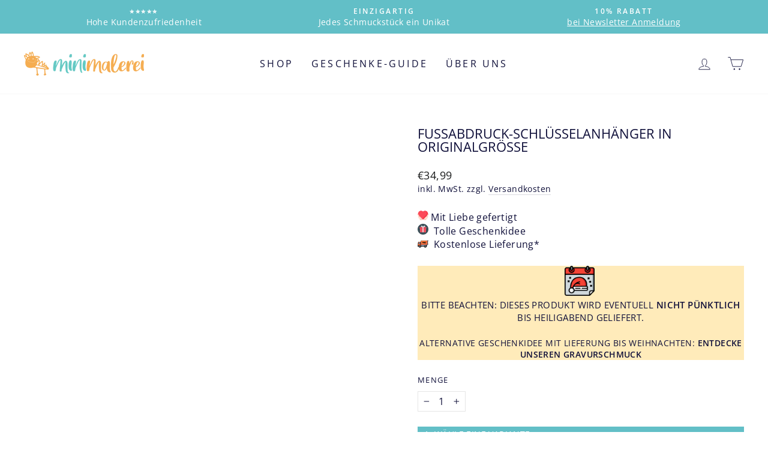

--- FILE ---
content_type: text/html; charset=utf-8
request_url: https://www.minimalerei.de/products/fussabdruck-schluesselanhaenger?variant=32696344510510
body_size: 66496
content:
<!doctype html>
<html class="no-js" lang="de" dir="ltr">
<head>







  <link rel="stylesheet" href="https://obscure-escarpment-2240.herokuapp.com/stylesheets/bcpo-front.css">
  <script>var bcpo_product={"id":4661302296622,"title":"Fußabdruck-Schlüsselanhänger in Originalgröße","handle":"fussabdruck-schluesselanhaenger","description":"\u003cp\u003e\u003cmeta charset=\"utf-8\"\u003e\u003cspan\u003eMit dem \u003cstrong\u003eFußabdruck Schlüsselanhänger\u003c\/strong\u003e von Minimalerei hast du eine dauerhafte \u003cstrong\u003eErinnerung\u003c\/strong\u003e an die ersten Tage deines Kindes stets bei dir. Einfach ein Bild des Geburts-Fußabdrucks hochladen, die Größe des Abdrucks angeben und schon kreieren wir für dich ein persönliches Schmuckstück, das dich überallhin begleitet. Gefertigt aus \u003cstrong\u003erobustem Edelstahl\u003c\/strong\u003e und in drei eleganten Farbvarianten erhältlich, ist es nicht nur ein Blickfang, sondern auch ein Zeichen der besonderen Bindung zwischen dir und deinem Kind.\u003cbr\u003e\u003cbr\u003e\u003cmeta charset=\"utf-8\"\u003eMache jeden Schlüsselmoment besonders mit dem Fußabdruck Schlüsselanhänger von Minimalerei.\u003cbr\u003e\u003c\/span\u003e\u003c\/p\u003e\n\u003cstrong\u003eProduktdetails\u003c\/strong\u003e\n\u003cdiv class=\"mb-xs-1 ml-xs-1 ml-md-0\"\u003e\n\u003cdiv class=\"mb-xs-1 pt-xs-1\"\u003e\n\u003cul\u003e\n\u003cli\u003e\n\u003cstrong\u003eMaterial\u003c\/strong\u003e: \u003cmeta charset=\"utf-8\"\u003e\n\u003cspan data-mce-fragment=\"1\"\u003eLanglebiger Edelstahl, optional veredelt mit 18k Vergoldung oder 18k Rosévergoldung.\u003c\/span\u003e\n\u003c\/li\u003e\n\u003cli\u003e\n\u003cstrong\u003eFarben\u003c\/strong\u003e: Silber, Gold, Roségold\u003c\/li\u003e\n\u003cli\u003e\n\u003cstrong\u003eAnhängergröße\u003c\/strong\u003e: \u003cmeta charset=\"utf-8\"\u003e\n\u003cspan data-mce-fragment=\"1\"\u003eGemäß deinen Angaben in Originalgröße, um die Einzigartigkeit des Abdrucks zu bewahren.\u003c\/span\u003e\n\u003c\/li\u003e\n\u003c\/ul\u003e\n\u003cp style=\"margin-bottom: -15px;\" data-mce-style=\"margin-bottom: -15px;\"\u003e \u003c\/p\u003e\n\u003cul\u003e\u003c\/ul\u003e\n\u003c\/div\u003e\n\u003c\/div\u003e","published_at":"2020-10-09T22:48:09+02:00","created_at":"2020-10-08T21:57:00+02:00","vendor":"minimalerei","type":"Hand-\/Fußabdruck Schmuck","tags":["Schlüsselanhänger"],"price":2999,"price_min":2999,"price_max":3499,"available":true,"price_varies":true,"compare_at_price":null,"compare_at_price_min":0,"compare_at_price_max":0,"compare_at_price_varies":false,"variants":[{"id":32696344477742,"title":"Silber","option1":"Silber","option2":null,"option3":null,"sku":"KEY-SIL","requires_shipping":true,"taxable":true,"featured_image":null,"available":true,"name":"Fußabdruck-Schlüsselanhänger in Originalgröße - Silber","public_title":"Silber","options":["Silber"],"price":2999,"weight":20,"compare_at_price":null,"inventory_management":"shopify","barcode":"","requires_selling_plan":false,"selling_plan_allocations":[]},{"id":32696344510510,"title":"Gold","option1":"Gold","option2":null,"option3":null,"sku":"KEY-GOL","requires_shipping":true,"taxable":true,"featured_image":null,"available":true,"name":"Fußabdruck-Schlüsselanhänger in Originalgröße - Gold","public_title":"Gold","options":["Gold"],"price":3499,"weight":20,"compare_at_price":null,"inventory_management":"shopify","barcode":"","requires_selling_plan":false,"selling_plan_allocations":[]},{"id":32696344543278,"title":"Rosé","option1":"Rosé","option2":null,"option3":null,"sku":"KEY-ROS","requires_shipping":true,"taxable":true,"featured_image":null,"available":false,"name":"Fußabdruck-Schlüsselanhänger in Originalgröße - Rosé","public_title":"Rosé","options":["Rosé"],"price":3499,"weight":20,"compare_at_price":null,"inventory_management":"shopify","barcode":"","requires_selling_plan":false,"selling_plan_allocations":[]}],"images":["\/\/www.minimalerei.de\/cdn\/shop\/products\/fussabdruck-anhanger-silber.png?v=1663335706","\/\/www.minimalerei.de\/cdn\/shop\/files\/fussabdruck-schlusselanhaenger-beispiel_082d0c36-8770-4dda-bbc9-2de4bdaf8567.png?v=1728229991","\/\/www.minimalerei.de\/cdn\/shop\/products\/fussabdruck-anhanger.jpg?v=1663335706","\/\/www.minimalerei.de\/cdn\/shop\/files\/fussabdruck-schlusselanhaenger-tuer_9cea0b64-d1cd-48f3-89b6-3d98ec215a0d.png?v=1728230003"],"featured_image":"\/\/www.minimalerei.de\/cdn\/shop\/products\/fussabdruck-anhanger-silber.png?v=1663335706","options":["Farbe"],"media":[{"alt":null,"id":33774307508490,"position":1,"preview_image":{"aspect_ratio":1.0,"height":2000,"width":2000,"src":"\/\/www.minimalerei.de\/cdn\/shop\/products\/fussabdruck-anhanger-silber.png?v=1663335706"},"aspect_ratio":1.0,"height":2000,"media_type":"image","src":"\/\/www.minimalerei.de\/cdn\/shop\/products\/fussabdruck-anhanger-silber.png?v=1663335706","width":2000},{"alt":null,"id":42553432244490,"position":2,"preview_image":{"aspect_ratio":1.0,"height":2000,"width":2000,"src":"\/\/www.minimalerei.de\/cdn\/shop\/files\/fussabdruck-schlusselanhaenger-beispiel_082d0c36-8770-4dda-bbc9-2de4bdaf8567.png?v=1728229991"},"aspect_ratio":1.0,"height":2000,"media_type":"image","src":"\/\/www.minimalerei.de\/cdn\/shop\/files\/fussabdruck-schlusselanhaenger-beispiel_082d0c36-8770-4dda-bbc9-2de4bdaf8567.png?v=1728229991","width":2000},{"alt":null,"id":7476435845166,"position":3,"preview_image":{"aspect_ratio":1.0,"height":2000,"width":2000,"src":"\/\/www.minimalerei.de\/cdn\/shop\/products\/fussabdruck-anhanger.jpg?v=1663335706"},"aspect_ratio":1.0,"height":2000,"media_type":"image","src":"\/\/www.minimalerei.de\/cdn\/shop\/products\/fussabdruck-anhanger.jpg?v=1663335706","width":2000},{"alt":null,"id":42553433391370,"position":4,"preview_image":{"aspect_ratio":1.0,"height":2000,"width":2000,"src":"\/\/www.minimalerei.de\/cdn\/shop\/files\/fussabdruck-schlusselanhaenger-tuer_9cea0b64-d1cd-48f3-89b6-3d98ec215a0d.png?v=1728230003"},"aspect_ratio":1.0,"height":2000,"media_type":"image","src":"\/\/www.minimalerei.de\/cdn\/shop\/files\/fussabdruck-schlusselanhaenger-tuer_9cea0b64-d1cd-48f3-89b6-3d98ec215a0d.png?v=1728230003","width":2000}],"requires_selling_plan":false,"selling_plan_groups":[],"content":"\u003cp\u003e\u003cmeta charset=\"utf-8\"\u003e\u003cspan\u003eMit dem \u003cstrong\u003eFußabdruck Schlüsselanhänger\u003c\/strong\u003e von Minimalerei hast du eine dauerhafte \u003cstrong\u003eErinnerung\u003c\/strong\u003e an die ersten Tage deines Kindes stets bei dir. Einfach ein Bild des Geburts-Fußabdrucks hochladen, die Größe des Abdrucks angeben und schon kreieren wir für dich ein persönliches Schmuckstück, das dich überallhin begleitet. Gefertigt aus \u003cstrong\u003erobustem Edelstahl\u003c\/strong\u003e und in drei eleganten Farbvarianten erhältlich, ist es nicht nur ein Blickfang, sondern auch ein Zeichen der besonderen Bindung zwischen dir und deinem Kind.\u003cbr\u003e\u003cbr\u003e\u003cmeta charset=\"utf-8\"\u003eMache jeden Schlüsselmoment besonders mit dem Fußabdruck Schlüsselanhänger von Minimalerei.\u003cbr\u003e\u003c\/span\u003e\u003c\/p\u003e\n\u003cstrong\u003eProduktdetails\u003c\/strong\u003e\n\u003cdiv class=\"mb-xs-1 ml-xs-1 ml-md-0\"\u003e\n\u003cdiv class=\"mb-xs-1 pt-xs-1\"\u003e\n\u003cul\u003e\n\u003cli\u003e\n\u003cstrong\u003eMaterial\u003c\/strong\u003e: \u003cmeta charset=\"utf-8\"\u003e\n\u003cspan data-mce-fragment=\"1\"\u003eLanglebiger Edelstahl, optional veredelt mit 18k Vergoldung oder 18k Rosévergoldung.\u003c\/span\u003e\n\u003c\/li\u003e\n\u003cli\u003e\n\u003cstrong\u003eFarben\u003c\/strong\u003e: Silber, Gold, Roségold\u003c\/li\u003e\n\u003cli\u003e\n\u003cstrong\u003eAnhängergröße\u003c\/strong\u003e: \u003cmeta charset=\"utf-8\"\u003e\n\u003cspan data-mce-fragment=\"1\"\u003eGemäß deinen Angaben in Originalgröße, um die Einzigartigkeit des Abdrucks zu bewahren.\u003c\/span\u003e\n\u003c\/li\u003e\n\u003c\/ul\u003e\n\u003cp style=\"margin-bottom: -15px;\" data-mce-style=\"margin-bottom: -15px;\"\u003e \u003c\/p\u003e\n\u003cul\u003e\u003c\/ul\u003e\n\u003c\/div\u003e\n\u003c\/div\u003e"};  var bcpo_settings={"fallback":"default","auto_select":"on","load_main_image":"on","replaceImage":"on","border_style":"round","tooltips":"show","sold_out_style":"transparent","theme":"light","jumbo_colors":"off","jumbo_images":"off","circle_swatches":"on","inventory_style":"amazon","override_ajax":"on","add_price_addons":"on","theme2":"on","money_format2":"€{{amount_with_comma_separator}} EUR","money_format_without_currency":"€{{amount_with_comma_separator}}","show_currency":"off","file_upload_warning":"off","global_auto_image_options":"","global_color_options":"","global_colors":[{"key":"","value":"ecf42f"}],"shop_currency":"EUR"};var inventory_quantity = [];inventory_quantity.push(-974);inventory_quantity.push(-101);inventory_quantity.push(-81);if(bcpo_product) { for (var i = 0; i < bcpo_product.variants.length; i += 1) { bcpo_product.variants[i].inventory_quantity = inventory_quantity[i]; }}window.bcpo = window.bcpo || {}; bcpo.cart = {"note":null,"attributes":{},"original_total_price":0,"total_price":0,"total_discount":0,"total_weight":0.0,"item_count":0,"items":[],"requires_shipping":false,"currency":"EUR","items_subtotal_price":0,"cart_level_discount_applications":[],"checkout_charge_amount":0}; bcpo.ogFormData = FormData;</script>

  <meta charset="utf-8">
  <meta http-equiv="X-UA-Compatible" content="IE=edge,chrome=1">
  <meta name="viewport" content="width=device-width,initial-scale=1">
  <meta name="theme-color" content="#f9ca4f">
  <link rel="canonical" href="https://www.minimalerei.de/products/fussabdruck-schluesselanhaenger">
  <link rel="preconnect" href="https://cdn.shopify.com">
  <link rel="preconnect" href="https://fonts.shopifycdn.com">
  <link rel="dns-prefetch" href="https://ajax.googleapis.com">
  <link rel="dns-prefetch" href="https://maps.googleapis.com">
  <link rel="dns-prefetch" href="https://maps.gstatic.com"><link rel="shortcut icon" href="//www.minimalerei.de/cdn/shop/files/logo_variante2_Kopie_29cfa89d-7a4d-4f45-8b41-d97e1642007e_32x32.png?v=1635844035" type="image/png" /><title>Fußabdruck-Schlüsselanhänger in Originalgröße
&ndash; minimalerei
</title>
<meta name="description" content="Immer ein Stück Erinnerung dabei! Der Fußabdruck Schlüsselanhänger von Minimalerei verwandelt den ersten Abdruck deines Kindes in ein edles Accessoire. Erhältlich in Silber, Gold oder Roségold."><meta property="og:site_name" content="minimalerei">
  <meta property="og:url" content="https://www.minimalerei.de/products/fussabdruck-schluesselanhaenger">
  <meta property="og:title" content="Fußabdruck-Schlüsselanhänger in Originalgröße">
  <meta property="og:type" content="product">
  <meta property="og:description" content="Immer ein Stück Erinnerung dabei! Der Fußabdruck Schlüsselanhänger von Minimalerei verwandelt den ersten Abdruck deines Kindes in ein edles Accessoire. Erhältlich in Silber, Gold oder Roségold."><meta property="og:image" content="http://www.minimalerei.de/cdn/shop/products/fussabdruck-anhanger-silber.png?v=1663335706">
    <meta property="og:image:secure_url" content="https://www.minimalerei.de/cdn/shop/products/fussabdruck-anhanger-silber.png?v=1663335706">
    <meta property="og:image:width" content="2000">
    <meta property="og:image:height" content="2000"><meta name="twitter:site" content="@">
  <meta name="twitter:card" content="summary_large_image">
  <meta name="twitter:title" content="Fußabdruck-Schlüsselanhänger in Originalgröße">
  <meta name="twitter:description" content="Immer ein Stück Erinnerung dabei! Der Fußabdruck Schlüsselanhänger von Minimalerei verwandelt den ersten Abdruck deines Kindes in ein edles Accessoire. Erhältlich in Silber, Gold oder Roségold.">
  
  <script src="//www.minimalerei.de/cdn/shop/t/11/assets/datatags.js?v=16631676983772204611755015969" type="text/javascript"></script>
  <style data-shopify>@font-face {
  font-family: "Open Sans";
  font-weight: 400;
  font-style: normal;
  font-display: swap;
  src: url("//www.minimalerei.de/cdn/fonts/open_sans/opensans_n4.c32e4d4eca5273f6d4ee95ddf54b5bbb75fc9b61.woff2") format("woff2"),
       url("//www.minimalerei.de/cdn/fonts/open_sans/opensans_n4.5f3406f8d94162b37bfa232b486ac93ee892406d.woff") format("woff");
}

  @font-face {
  font-family: "Open Sans";
  font-weight: 400;
  font-style: normal;
  font-display: swap;
  src: url("//www.minimalerei.de/cdn/fonts/open_sans/opensans_n4.c32e4d4eca5273f6d4ee95ddf54b5bbb75fc9b61.woff2") format("woff2"),
       url("//www.minimalerei.de/cdn/fonts/open_sans/opensans_n4.5f3406f8d94162b37bfa232b486ac93ee892406d.woff") format("woff");
}


  @font-face {
  font-family: "Open Sans";
  font-weight: 600;
  font-style: normal;
  font-display: swap;
  src: url("//www.minimalerei.de/cdn/fonts/open_sans/opensans_n6.15aeff3c913c3fe570c19cdfeed14ce10d09fb08.woff2") format("woff2"),
       url("//www.minimalerei.de/cdn/fonts/open_sans/opensans_n6.14bef14c75f8837a87f70ce22013cb146ee3e9f3.woff") format("woff");
}

  @font-face {
  font-family: "Open Sans";
  font-weight: 400;
  font-style: italic;
  font-display: swap;
  src: url("//www.minimalerei.de/cdn/fonts/open_sans/opensans_i4.6f1d45f7a46916cc95c694aab32ecbf7509cbf33.woff2") format("woff2"),
       url("//www.minimalerei.de/cdn/fonts/open_sans/opensans_i4.4efaa52d5a57aa9a57c1556cc2b7465d18839daa.woff") format("woff");
}

  @font-face {
  font-family: "Open Sans";
  font-weight: 600;
  font-style: italic;
  font-display: swap;
  src: url("//www.minimalerei.de/cdn/fonts/open_sans/opensans_i6.828bbc1b99433eacd7d50c9f0c1bfe16f27b89a3.woff2") format("woff2"),
       url("//www.minimalerei.de/cdn/fonts/open_sans/opensans_i6.a79e1402e2bbd56b8069014f43ff9c422c30d057.woff") format("woff");
}

</style><link href="//www.minimalerei.de/cdn/shop/t/11/assets/theme.css?v=86649478587664513961764573795" rel="stylesheet" type="text/css" media="all" />
<style data-shopify>:root {
    --typeHeaderPrimary: "Open Sans";
    --typeHeaderFallback: sans-serif;
    --typeHeaderSize: 26px;
    --typeHeaderWeight: 400;
    --typeHeaderLineHeight: 1;
    --typeHeaderSpacing: 0.0em;

    --typeBasePrimary:"Open Sans";
    --typeBaseFallback:sans-serif;
    --typeBaseSize: 16px;
    --typeBaseWeight: 400;
    --typeBaseSpacing: 0.025em;
    --typeBaseLineHeight: 1.4;

    --typeCollectionTitle: 20px;

    --iconWeight: 2px;
    --iconLinecaps: miter;

    
      --buttonRadius: 0px;
    

    --colorGridOverlayOpacity: 0.1;
  }

  .placeholder-content {
    background-image: linear-gradient(100deg, #ffffff 40%, #f7f7f7 63%, #ffffff 79%);
  }</style><script>
    document.documentElement.className = document.documentElement.className.replace('no-js', 'js');

    window.theme = window.theme || {};
    theme.routes = {
      home: "/",
      cart: "/cart.js",
      cartPage: "/cart",
      cartAdd: "/cart/add.js",
      cartChange: "/cart/change.js"
    };
    theme.strings = {
      soldOut: "Ausverkauft",
      unavailable: "Nicht verfügbar",
      inStockLabel: "Auf Lager",
      stockLabel: "Geringer Bestand - [count] Artikel übrig",
      willNotShipUntil: "Wird nach dem [date] versendet",
      willBeInStockAfter: "Wird nach dem [date] auf Lager sein",
      waitingForStock: "Inventar auf dem Weg",
      savePrice: "spare [saved_amount]",
      cartEmpty: "Ihr Einkaufswagen ist im Moment leer.",
      cartTermsConfirmation: "Sie müssen den Verkaufsbedingungen zustimmen, um auszuchecken",
      searchCollections: "Kollektionen:",
      searchPages: "Seiten:",
      searchArticles: "Artikel:"
    };
    theme.settings = {
      dynamicVariantsEnable: true,
      cartType: "drawer",
      isCustomerTemplate: false,
      moneyFormat: "€{{amount_with_comma_separator}}",
      saveType: "percent",
      productImageSize: "natural",
      productImageCover: false,
      predictiveSearch: true,
      predictiveSearchType: "product,article,page,collection",
      quickView: false,
      themeName: 'Impulse',
      themeVersion: "5.0.0"
    };
  </script>

  <script>window.performance && window.performance.mark && window.performance.mark('shopify.content_for_header.start');</script><meta name="google-site-verification" content="YnOoQB5nM2bb0pfFu7_AMd5j7BlsoDYworGOfK9OZZE">
<meta id="shopify-digital-wallet" name="shopify-digital-wallet" content="/25493831726/digital_wallets/dialog">
<meta name="shopify-checkout-api-token" content="d1717d5957e593a314f891e705cc7658">
<meta id="in-context-paypal-metadata" data-shop-id="25493831726" data-venmo-supported="false" data-environment="production" data-locale="de_DE" data-paypal-v4="true" data-currency="EUR">
<link rel="alternate" hreflang="x-default" href="https://www.minimalerei.de/products/fussabdruck-schluesselanhaenger">
<link rel="alternate" hreflang="de" href="https://www.minimalerei.de/products/fussabdruck-schluesselanhaenger">
<link rel="alternate" hreflang="nl-NL" href="https://www.minimalerei.nl/products/fussabdruck-schluesselanhaenger">
<link rel="alternate" type="application/json+oembed" href="https://www.minimalerei.de/products/fussabdruck-schluesselanhaenger.oembed">
<script async="async" src="/checkouts/internal/preloads.js?locale=de-DE"></script>
<link rel="preconnect" href="https://shop.app" crossorigin="anonymous">
<script async="async" src="https://shop.app/checkouts/internal/preloads.js?locale=de-DE&shop_id=25493831726" crossorigin="anonymous"></script>
<script id="apple-pay-shop-capabilities" type="application/json">{"shopId":25493831726,"countryCode":"DE","currencyCode":"EUR","merchantCapabilities":["supports3DS"],"merchantId":"gid:\/\/shopify\/Shop\/25493831726","merchantName":"minimalerei","requiredBillingContactFields":["postalAddress","email"],"requiredShippingContactFields":["postalAddress","email"],"shippingType":"shipping","supportedNetworks":["visa","maestro","masterCard","amex"],"total":{"type":"pending","label":"minimalerei","amount":"1.00"},"shopifyPaymentsEnabled":true,"supportsSubscriptions":true}</script>
<script id="shopify-features" type="application/json">{"accessToken":"d1717d5957e593a314f891e705cc7658","betas":["rich-media-storefront-analytics"],"domain":"www.minimalerei.de","predictiveSearch":true,"shopId":25493831726,"locale":"de"}</script>
<script>var Shopify = Shopify || {};
Shopify.shop = "minimalerei.myshopify.com";
Shopify.locale = "de";
Shopify.currency = {"active":"EUR","rate":"1.0"};
Shopify.country = "DE";
Shopify.theme = {"name":"Impulse Hulk 23-02-2023 | OPT","id":142136213770,"schema_name":"Impulse","schema_version":"5.0.0","theme_store_id":857,"role":"main"};
Shopify.theme.handle = "null";
Shopify.theme.style = {"id":null,"handle":null};
Shopify.cdnHost = "www.minimalerei.de/cdn";
Shopify.routes = Shopify.routes || {};
Shopify.routes.root = "/";</script>
<script type="module">!function(o){(o.Shopify=o.Shopify||{}).modules=!0}(window);</script>
<script>!function(o){function n(){var o=[];function n(){o.push(Array.prototype.slice.apply(arguments))}return n.q=o,n}var t=o.Shopify=o.Shopify||{};t.loadFeatures=n(),t.autoloadFeatures=n()}(window);</script>
<script>
  window.ShopifyPay = window.ShopifyPay || {};
  window.ShopifyPay.apiHost = "shop.app\/pay";
  window.ShopifyPay.redirectState = null;
</script>
<script id="shop-js-analytics" type="application/json">{"pageType":"product"}</script>
<script defer="defer" async type="module" src="//www.minimalerei.de/cdn/shopifycloud/shop-js/modules/v2/client.init-shop-cart-sync_e98Ab_XN.de.esm.js"></script>
<script defer="defer" async type="module" src="//www.minimalerei.de/cdn/shopifycloud/shop-js/modules/v2/chunk.common_Pcw9EP95.esm.js"></script>
<script defer="defer" async type="module" src="//www.minimalerei.de/cdn/shopifycloud/shop-js/modules/v2/chunk.modal_CzmY4ZhL.esm.js"></script>
<script type="module">
  await import("//www.minimalerei.de/cdn/shopifycloud/shop-js/modules/v2/client.init-shop-cart-sync_e98Ab_XN.de.esm.js");
await import("//www.minimalerei.de/cdn/shopifycloud/shop-js/modules/v2/chunk.common_Pcw9EP95.esm.js");
await import("//www.minimalerei.de/cdn/shopifycloud/shop-js/modules/v2/chunk.modal_CzmY4ZhL.esm.js");

  window.Shopify.SignInWithShop?.initShopCartSync?.({"fedCMEnabled":true,"windoidEnabled":true});

</script>
<script>
  window.Shopify = window.Shopify || {};
  if (!window.Shopify.featureAssets) window.Shopify.featureAssets = {};
  window.Shopify.featureAssets['shop-js'] = {"shop-cart-sync":["modules/v2/client.shop-cart-sync_DazCVyJ3.de.esm.js","modules/v2/chunk.common_Pcw9EP95.esm.js","modules/v2/chunk.modal_CzmY4ZhL.esm.js"],"init-fed-cm":["modules/v2/client.init-fed-cm_D0AulfmK.de.esm.js","modules/v2/chunk.common_Pcw9EP95.esm.js","modules/v2/chunk.modal_CzmY4ZhL.esm.js"],"shop-cash-offers":["modules/v2/client.shop-cash-offers_BISyWFEA.de.esm.js","modules/v2/chunk.common_Pcw9EP95.esm.js","modules/v2/chunk.modal_CzmY4ZhL.esm.js"],"shop-login-button":["modules/v2/client.shop-login-button_D_c1vx_E.de.esm.js","modules/v2/chunk.common_Pcw9EP95.esm.js","modules/v2/chunk.modal_CzmY4ZhL.esm.js"],"pay-button":["modules/v2/client.pay-button_CHADzJ4g.de.esm.js","modules/v2/chunk.common_Pcw9EP95.esm.js","modules/v2/chunk.modal_CzmY4ZhL.esm.js"],"shop-button":["modules/v2/client.shop-button_CQnD2U3v.de.esm.js","modules/v2/chunk.common_Pcw9EP95.esm.js","modules/v2/chunk.modal_CzmY4ZhL.esm.js"],"avatar":["modules/v2/client.avatar_BTnouDA3.de.esm.js"],"init-windoid":["modules/v2/client.init-windoid_CmA0-hrC.de.esm.js","modules/v2/chunk.common_Pcw9EP95.esm.js","modules/v2/chunk.modal_CzmY4ZhL.esm.js"],"init-shop-for-new-customer-accounts":["modules/v2/client.init-shop-for-new-customer-accounts_BCzC_Mib.de.esm.js","modules/v2/client.shop-login-button_D_c1vx_E.de.esm.js","modules/v2/chunk.common_Pcw9EP95.esm.js","modules/v2/chunk.modal_CzmY4ZhL.esm.js"],"init-shop-email-lookup-coordinator":["modules/v2/client.init-shop-email-lookup-coordinator_DYzOit4u.de.esm.js","modules/v2/chunk.common_Pcw9EP95.esm.js","modules/v2/chunk.modal_CzmY4ZhL.esm.js"],"init-shop-cart-sync":["modules/v2/client.init-shop-cart-sync_e98Ab_XN.de.esm.js","modules/v2/chunk.common_Pcw9EP95.esm.js","modules/v2/chunk.modal_CzmY4ZhL.esm.js"],"shop-toast-manager":["modules/v2/client.shop-toast-manager_Bc-1elH8.de.esm.js","modules/v2/chunk.common_Pcw9EP95.esm.js","modules/v2/chunk.modal_CzmY4ZhL.esm.js"],"init-customer-accounts":["modules/v2/client.init-customer-accounts_CqlRHmZs.de.esm.js","modules/v2/client.shop-login-button_D_c1vx_E.de.esm.js","modules/v2/chunk.common_Pcw9EP95.esm.js","modules/v2/chunk.modal_CzmY4ZhL.esm.js"],"init-customer-accounts-sign-up":["modules/v2/client.init-customer-accounts-sign-up_DZmBw6yB.de.esm.js","modules/v2/client.shop-login-button_D_c1vx_E.de.esm.js","modules/v2/chunk.common_Pcw9EP95.esm.js","modules/v2/chunk.modal_CzmY4ZhL.esm.js"],"shop-follow-button":["modules/v2/client.shop-follow-button_Cx-w7rSq.de.esm.js","modules/v2/chunk.common_Pcw9EP95.esm.js","modules/v2/chunk.modal_CzmY4ZhL.esm.js"],"checkout-modal":["modules/v2/client.checkout-modal_Djjmh8qM.de.esm.js","modules/v2/chunk.common_Pcw9EP95.esm.js","modules/v2/chunk.modal_CzmY4ZhL.esm.js"],"shop-login":["modules/v2/client.shop-login_DMZMgoZf.de.esm.js","modules/v2/chunk.common_Pcw9EP95.esm.js","modules/v2/chunk.modal_CzmY4ZhL.esm.js"],"lead-capture":["modules/v2/client.lead-capture_SqejaEd8.de.esm.js","modules/v2/chunk.common_Pcw9EP95.esm.js","modules/v2/chunk.modal_CzmY4ZhL.esm.js"],"payment-terms":["modules/v2/client.payment-terms_DUeEqFTJ.de.esm.js","modules/v2/chunk.common_Pcw9EP95.esm.js","modules/v2/chunk.modal_CzmY4ZhL.esm.js"]};
</script>
<script>(function() {
  var isLoaded = false;
  function asyncLoad() {
    if (isLoaded) return;
    isLoaded = true;
    var urls = ["https:\/\/trust.conversionbear.com\/script?app=trust_badge\u0026shop=minimalerei.myshopify.com","https:\/\/loox.io\/widget\/V1x08t8xWO\/loox.1581274058493.js?shop=minimalerei.myshopify.com","https:\/\/assets.getuploadkit.com\/assets\/uploadkit-client.js?shop=minimalerei.myshopify.com","\/\/cdn.shopify.com\/proxy\/a76ff62f1a9090099bf38c6ac4be5ed6b11455b2bb01eff92ec4920ab1de527e\/api.goaffpro.com\/loader.js?shop=minimalerei.myshopify.com\u0026sp-cache-control=cHVibGljLCBtYXgtYWdlPTkwMA","https:\/\/minimalerei.myshopify.com\/a\/1883256\/main.php?shop=minimalerei.myshopify.com","https:\/\/ecommplugins-scripts.trustpilot.com\/v2.1\/js\/header.min.js?settings=eyJrZXkiOiIzTHphbXdFZHdkbk9QeWlwIiwicyI6InNrdSJ9\u0026shop=minimalerei.myshopify.com","https:\/\/ecommplugins-trustboxsettings.trustpilot.com\/minimalerei.myshopify.com.js?settings=1644567256216\u0026shop=minimalerei.myshopify.com","https:\/\/widget.trustpilot.com\/bootstrap\/v5\/tp.widget.sync.bootstrap.min.js?shop=minimalerei.myshopify.com","https:\/\/reconvert-cdn.com\/assets\/js\/store_reconvert_node.js?v=2\u0026scid=ZDI2YjY5ZGQyZTQwNGVlMjkwMjc3NDk2NTU5MDVkNmYuZWRjMjQ5MDUxMTM3ZjMwZmE2MGE4YjhmZjRlMDUwN2Q=\u0026shop=minimalerei.myshopify.com","https:\/\/cdn.nfcube.com\/a9d66ec17b60df532871db7b63c7a4d6.js?shop=minimalerei.myshopify.com","https:\/\/countdown.conversionbear.com\/script?app=countdown\u0026shop=minimalerei.myshopify.com","https:\/\/cdn.api.better-replay.com\/replay.js?unique_id=minimalerei.myshopify.com\u0026replayApiKey=4e6ef220-8280-11ea-b6cb-5b7538d2cc1b\u0026proof_ignore_admin_visits=false\u0026proof_has_custom_js=false\u0026shop=minimalerei.myshopify.com"];
    for (var i = 0; i < urls.length; i++) {
      var s = document.createElement('script');
      s.type = 'text/javascript';
      s.async = true;
      s.src = urls[i];
      var x = document.getElementsByTagName('script')[0];
      x.parentNode.insertBefore(s, x);
    }
  };
  if(window.attachEvent) {
    window.attachEvent('onload', asyncLoad);
  } else {
    window.addEventListener('load', asyncLoad, false);
  }
})();</script>
<script id="__st">var __st={"a":25493831726,"offset":3600,"reqid":"19052d92-62be-4ed8-80f3-d1c7b1c7ec13-1769211050","pageurl":"www.minimalerei.de\/products\/fussabdruck-schluesselanhaenger?variant=32696344510510","u":"a11ef10e05f9","p":"product","rtyp":"product","rid":4661302296622};</script>
<script>window.ShopifyPaypalV4VisibilityTracking = true;</script>
<script id="captcha-bootstrap">!function(){'use strict';const t='contact',e='account',n='new_comment',o=[[t,t],['blogs',n],['comments',n],[t,'customer']],c=[[e,'customer_login'],[e,'guest_login'],[e,'recover_customer_password'],[e,'create_customer']],r=t=>t.map((([t,e])=>`form[action*='/${t}']:not([data-nocaptcha='true']) input[name='form_type'][value='${e}']`)).join(','),a=t=>()=>t?[...document.querySelectorAll(t)].map((t=>t.form)):[];function s(){const t=[...o],e=r(t);return a(e)}const i='password',u='form_key',d=['recaptcha-v3-token','g-recaptcha-response','h-captcha-response',i],f=()=>{try{return window.sessionStorage}catch{return}},m='__shopify_v',_=t=>t.elements[u];function p(t,e,n=!1){try{const o=window.sessionStorage,c=JSON.parse(o.getItem(e)),{data:r}=function(t){const{data:e,action:n}=t;return t[m]||n?{data:e,action:n}:{data:t,action:n}}(c);for(const[e,n]of Object.entries(r))t.elements[e]&&(t.elements[e].value=n);n&&o.removeItem(e)}catch(o){console.error('form repopulation failed',{error:o})}}const l='form_type',E='cptcha';function T(t){t.dataset[E]=!0}const w=window,h=w.document,L='Shopify',v='ce_forms',y='captcha';let A=!1;((t,e)=>{const n=(g='f06e6c50-85a8-45c8-87d0-21a2b65856fe',I='https://cdn.shopify.com/shopifycloud/storefront-forms-hcaptcha/ce_storefront_forms_captcha_hcaptcha.v1.5.2.iife.js',D={infoText:'Durch hCaptcha geschützt',privacyText:'Datenschutz',termsText:'Allgemeine Geschäftsbedingungen'},(t,e,n)=>{const o=w[L][v],c=o.bindForm;if(c)return c(t,g,e,D).then(n);var r;o.q.push([[t,g,e,D],n]),r=I,A||(h.body.append(Object.assign(h.createElement('script'),{id:'captcha-provider',async:!0,src:r})),A=!0)});var g,I,D;w[L]=w[L]||{},w[L][v]=w[L][v]||{},w[L][v].q=[],w[L][y]=w[L][y]||{},w[L][y].protect=function(t,e){n(t,void 0,e),T(t)},Object.freeze(w[L][y]),function(t,e,n,w,h,L){const[v,y,A,g]=function(t,e,n){const i=e?o:[],u=t?c:[],d=[...i,...u],f=r(d),m=r(i),_=r(d.filter((([t,e])=>n.includes(e))));return[a(f),a(m),a(_),s()]}(w,h,L),I=t=>{const e=t.target;return e instanceof HTMLFormElement?e:e&&e.form},D=t=>v().includes(t);t.addEventListener('submit',(t=>{const e=I(t);if(!e)return;const n=D(e)&&!e.dataset.hcaptchaBound&&!e.dataset.recaptchaBound,o=_(e),c=g().includes(e)&&(!o||!o.value);(n||c)&&t.preventDefault(),c&&!n&&(function(t){try{if(!f())return;!function(t){const e=f();if(!e)return;const n=_(t);if(!n)return;const o=n.value;o&&e.removeItem(o)}(t);const e=Array.from(Array(32),(()=>Math.random().toString(36)[2])).join('');!function(t,e){_(t)||t.append(Object.assign(document.createElement('input'),{type:'hidden',name:u})),t.elements[u].value=e}(t,e),function(t,e){const n=f();if(!n)return;const o=[...t.querySelectorAll(`input[type='${i}']`)].map((({name:t})=>t)),c=[...d,...o],r={};for(const[a,s]of new FormData(t).entries())c.includes(a)||(r[a]=s);n.setItem(e,JSON.stringify({[m]:1,action:t.action,data:r}))}(t,e)}catch(e){console.error('failed to persist form',e)}}(e),e.submit())}));const S=(t,e)=>{t&&!t.dataset[E]&&(n(t,e.some((e=>e===t))),T(t))};for(const o of['focusin','change'])t.addEventListener(o,(t=>{const e=I(t);D(e)&&S(e,y())}));const B=e.get('form_key'),M=e.get(l),P=B&&M;t.addEventListener('DOMContentLoaded',(()=>{const t=y();if(P)for(const e of t)e.elements[l].value===M&&p(e,B);[...new Set([...A(),...v().filter((t=>'true'===t.dataset.shopifyCaptcha))])].forEach((e=>S(e,t)))}))}(h,new URLSearchParams(w.location.search),n,t,e,['guest_login'])})(!0,!0)}();</script>
<script integrity="sha256-4kQ18oKyAcykRKYeNunJcIwy7WH5gtpwJnB7kiuLZ1E=" data-source-attribution="shopify.loadfeatures" defer="defer" src="//www.minimalerei.de/cdn/shopifycloud/storefront/assets/storefront/load_feature-a0a9edcb.js" crossorigin="anonymous"></script>
<script crossorigin="anonymous" defer="defer" src="//www.minimalerei.de/cdn/shopifycloud/storefront/assets/shopify_pay/storefront-65b4c6d7.js?v=20250812"></script>
<script data-source-attribution="shopify.dynamic_checkout.dynamic.init">var Shopify=Shopify||{};Shopify.PaymentButton=Shopify.PaymentButton||{isStorefrontPortableWallets:!0,init:function(){window.Shopify.PaymentButton.init=function(){};var t=document.createElement("script");t.src="https://www.minimalerei.de/cdn/shopifycloud/portable-wallets/latest/portable-wallets.de.js",t.type="module",document.head.appendChild(t)}};
</script>
<script data-source-attribution="shopify.dynamic_checkout.buyer_consent">
  function portableWalletsHideBuyerConsent(e){var t=document.getElementById("shopify-buyer-consent"),n=document.getElementById("shopify-subscription-policy-button");t&&n&&(t.classList.add("hidden"),t.setAttribute("aria-hidden","true"),n.removeEventListener("click",e))}function portableWalletsShowBuyerConsent(e){var t=document.getElementById("shopify-buyer-consent"),n=document.getElementById("shopify-subscription-policy-button");t&&n&&(t.classList.remove("hidden"),t.removeAttribute("aria-hidden"),n.addEventListener("click",e))}window.Shopify?.PaymentButton&&(window.Shopify.PaymentButton.hideBuyerConsent=portableWalletsHideBuyerConsent,window.Shopify.PaymentButton.showBuyerConsent=portableWalletsShowBuyerConsent);
</script>
<script data-source-attribution="shopify.dynamic_checkout.cart.bootstrap">document.addEventListener("DOMContentLoaded",(function(){function t(){return document.querySelector("shopify-accelerated-checkout-cart, shopify-accelerated-checkout")}if(t())Shopify.PaymentButton.init();else{new MutationObserver((function(e,n){t()&&(Shopify.PaymentButton.init(),n.disconnect())})).observe(document.body,{childList:!0,subtree:!0})}}));
</script>
<link id="shopify-accelerated-checkout-styles" rel="stylesheet" media="screen" href="https://www.minimalerei.de/cdn/shopifycloud/portable-wallets/latest/accelerated-checkout-backwards-compat.css" crossorigin="anonymous">
<style id="shopify-accelerated-checkout-cart">
        #shopify-buyer-consent {
  margin-top: 1em;
  display: inline-block;
  width: 100%;
}

#shopify-buyer-consent.hidden {
  display: none;
}

#shopify-subscription-policy-button {
  background: none;
  border: none;
  padding: 0;
  text-decoration: underline;
  font-size: inherit;
  cursor: pointer;
}

#shopify-subscription-policy-button::before {
  box-shadow: none;
}

      </style>

<script>window.performance && window.performance.mark && window.performance.mark('shopify.content_for_header.end');</script>

  <script src="//www.minimalerei.de/cdn/shop/t/11/assets/vendor-scripts-v10.js" defer="defer"></script><script src="//www.minimalerei.de/cdn/shop/t/11/assets/theme.min.js?v=100361490231453443811677125158" defer="defer"></script><script>
var loadScript_p_common = function(url, callback) {
  var script = document.createElement("script")
  script.type = "text/javascript";
  if (script.readyState) {
    script.onreadystatechange = function() {
      if (script.readyState == "loaded" ||
          script.readyState == "complete") {
        script.onreadystatechange = null;
        callback();
      }
    };
  } else {
    script.onload = function() {
      callback();
    };
  }
  script.src = url;
  document.getElementsByTagName("head")[0].appendChild(script);
};
loadScript_p_common('//cdn-zeptoapps.com/product-personalizer/pplr_common.js', function() {});
</script>

	<script>var loox_global_hash = '1768305099750';</script><style>.loox-reviews-default { max-width: 1200px; margin: 0 auto; }.loox-rating .loox-icon { color:#62BFC7; }
:root { --lxs-rating-icon-color: #62BFC7; }</style>
  <script src="https://cdn.younet.network/main.js"></script>
<script>window.is_hulkpo_installed=true</script><!-- BEGIN app block: shopify://apps/pandectes-gdpr/blocks/banner/58c0baa2-6cc1-480c-9ea6-38d6d559556a -->
  
    
      <!-- TCF is active, scripts are loaded above -->
      
        <script>
          if (!window.PandectesRulesSettings) {
            window.PandectesRulesSettings = {"store":{"id":25493831726,"adminMode":false,"headless":false,"storefrontRootDomain":"","checkoutRootDomain":"","storefrontAccessToken":""},"banner":{"revokableTrigger":false,"cookiesBlockedByDefault":"0","hybridStrict":false,"isActive":true},"geolocation":{"auOnly":false,"brOnly":false,"caOnly":false,"chOnly":false,"euOnly":false,"jpOnly":false,"nzOnly":false,"thOnly":false,"zaOnly":false,"canadaOnly":false,"globalVisibility":true},"blocker":{"isActive":false,"googleConsentMode":{"isActive":false,"id":"","analyticsId":"","adwordsId":"","adStorageCategory":4,"analyticsStorageCategory":2,"functionalityStorageCategory":1,"personalizationStorageCategory":1,"securityStorageCategory":0,"customEvent":false,"redactData":false,"urlPassthrough":false,"dataLayerProperty":"dataLayer","waitForUpdate":500,"useNativeChannel":false,"debugMode":false},"facebookPixel":{"isActive":false,"id":"","ldu":false},"microsoft":{"isActive":false,"uetTags":""},"clarity":{"isActive":false,"id":""},"rakuten":{"isActive":false,"cmp":false,"ccpa":false},"gpcIsActive":true,"klaviyoIsActive":false,"defaultBlocked":0,"patterns":{"whiteList":[],"blackList":{"1":[],"2":[],"4":[],"8":[]},"iframesWhiteList":[],"iframesBlackList":{"1":[],"2":[],"4":[],"8":[]},"beaconsWhiteList":[],"beaconsBlackList":{"1":[],"2":[],"4":[],"8":[]}}}};
            const rulesScript = document.createElement('script');
            window.PandectesRulesSettings.auto = true;
            rulesScript.src = "https://cdn.shopify.com/extensions/019bed03-b206-7ab3-9c8b-20b884e5903f/gdpr-243/assets/pandectes-rules.js";
            const firstChild = document.head.firstChild;
            document.head.insertBefore(rulesScript, firstChild);
          }
        </script>
      
      <script>
        
          window.PandectesSettings = {"store":{"id":25493831726,"plan":"plus","theme":"Impulse Hulk 23-02-2023 | OPT","primaryLocale":"de","adminMode":false,"headless":false,"storefrontRootDomain":"","checkoutRootDomain":"","storefrontAccessToken":""},"tsPublished":1755423791,"declaration":{"declDays":"","declName":"","declPath":"","declType":"","isActive":false,"showType":true,"declHours":"","declYears":"","declDomain":"","declMonths":"","declMinutes":"","declPurpose":"","declSeconds":"","declSession":"","showPurpose":false,"declProvider":"","showProvider":true,"declIntroText":"","declRetention":"","declFirstParty":"","declThirdParty":"","showDateGenerated":true},"language":{"unpublished":[],"languageMode":"Single","fallbackLanguage":"de","languageDetection":"locale","languagesSupported":[]},"texts":{"managed":{"headerText":{"de":"Wir respektieren deine Privatsphäre"},"consentText":{"de":"Diese Website verwendet Cookies, um Ihnen das beste Erlebnis zu bieten."},"linkText":{"de":"Mehr erfahren"},"imprintText":{"de":"Impressum"},"googleLinkText":{"de":"Googles Datenschutzbestimmungen"},"allowButtonText":{"de":"Annehmen"},"denyButtonText":{"de":"Ablehnen"},"dismissButtonText":{"de":"Okay"},"leaveSiteButtonText":{"de":"Diese Seite verlassen"},"preferencesButtonText":{"de":"Einstellungen"},"cookiePolicyText":{"de":"Cookie-Richtlinie"},"preferencesPopupTitleText":{"de":"Einwilligungseinstellungen verwalten"},"preferencesPopupIntroText":{"de":"Wir verwenden Cookies, um die Funktionalität der Website zu optimieren, die Leistung zu analysieren und Ihnen ein personalisiertes Erlebnis zu bieten. Einige Cookies sind für den ordnungsgemäßen Betrieb der Website unerlässlich. Diese Cookies können nicht deaktiviert werden. In diesem Fenster können Sie Ihre Präferenzen für Cookies verwalten."},"preferencesPopupSaveButtonText":{"de":"Auswahl speichern"},"preferencesPopupCloseButtonText":{"de":"Schließen"},"preferencesPopupAcceptAllButtonText":{"de":"Alles Akzeptieren"},"preferencesPopupRejectAllButtonText":{"de":"Alles ablehnen"},"cookiesDetailsText":{"de":"Cookie-Details"},"preferencesPopupAlwaysAllowedText":{"de":"Immer erlaubt"},"accessSectionParagraphText":{"de":"Sie haben das Recht, jederzeit auf Ihre Daten zuzugreifen."},"accessSectionTitleText":{"de":"Datenübertragbarkeit"},"accessSectionAccountInfoActionText":{"de":"persönliche Daten"},"accessSectionDownloadReportActionText":{"de":"Alle Daten anfordern"},"accessSectionGDPRRequestsActionText":{"de":"Anfragen betroffener Personen"},"accessSectionOrdersRecordsActionText":{"de":"Aufträge"},"rectificationSectionParagraphText":{"de":"Sie haben das Recht, die Aktualisierung Ihrer Daten zu verlangen, wann immer Sie dies für angemessen halten."},"rectificationSectionTitleText":{"de":"Datenberichtigung"},"rectificationCommentPlaceholder":{"de":"Beschreiben Sie, was Sie aktualisieren möchten"},"rectificationCommentValidationError":{"de":"Kommentar ist erforderlich"},"rectificationSectionEditAccountActionText":{"de":"Aktualisierung anfordern"},"erasureSectionTitleText":{"de":"Recht auf Löschung"},"erasureSectionParagraphText":{"de":"Sie haben das Recht, die Löschung aller Ihrer Daten zu verlangen. Danach können Sie nicht mehr auf Ihr Konto zugreifen."},"erasureSectionRequestDeletionActionText":{"de":"Löschung personenbezogener Daten anfordern"},"consentDate":{"de":"Zustimmungsdatum"},"consentId":{"de":"Einwilligungs-ID"},"consentSectionChangeConsentActionText":{"de":"Einwilligungspräferenz ändern"},"consentSectionConsentedText":{"de":"Sie haben der Cookie-Richtlinie dieser Website zugestimmt am"},"consentSectionNoConsentText":{"de":"Sie haben der Cookie-Richtlinie dieser Website nicht zugestimmt."},"consentSectionTitleText":{"de":"Ihre Cookie-Einwilligung"},"consentStatus":{"de":"Einwilligungspräferenz"},"confirmationFailureMessage":{"de":"Ihre Anfrage wurde nicht bestätigt. Bitte versuchen Sie es erneut und wenn das Problem weiterhin besteht, wenden Sie sich an den Ladenbesitzer, um Hilfe zu erhalten"},"confirmationFailureTitle":{"de":"Ein Problem ist aufgetreten"},"confirmationSuccessMessage":{"de":"Wir werden uns in Kürze zu Ihrem Anliegen bei Ihnen melden."},"confirmationSuccessTitle":{"de":"Ihre Anfrage wurde bestätigt"},"guestsSupportEmailFailureMessage":{"de":"Ihre Anfrage wurde nicht übermittelt. Bitte versuchen Sie es erneut und wenn das Problem weiterhin besteht, wenden Sie sich an den Shop-Inhaber, um Hilfe zu erhalten."},"guestsSupportEmailFailureTitle":{"de":"Ein Problem ist aufgetreten"},"guestsSupportEmailPlaceholder":{"de":"E-Mail-Addresse"},"guestsSupportEmailSuccessMessage":{"de":"Wenn Sie als Kunde dieses Shops registriert sind, erhalten Sie in Kürze eine E-Mail mit Anweisungen zum weiteren Vorgehen."},"guestsSupportEmailSuccessTitle":{"de":"Vielen Dank für die Anfrage"},"guestsSupportEmailValidationError":{"de":"Email ist ungültig"},"guestsSupportInfoText":{"de":"Bitte loggen Sie sich mit Ihrem Kundenkonto ein, um fortzufahren."},"submitButton":{"de":"einreichen"},"submittingButton":{"de":"Senden..."},"cancelButton":{"de":"Abbrechen"},"declIntroText":{"de":"Wir verwenden Cookies, um die Funktionalität der Website zu optimieren, die Leistung zu analysieren und Ihnen ein personalisiertes Erlebnis zu bieten. Einige Cookies sind für den ordnungsgemäßen Betrieb der Website unerlässlich. Diese Cookies können nicht deaktiviert werden. In diesem Fenster können Sie Ihre Präferenzen für Cookies verwalten."},"declName":{"de":"Name"},"declPurpose":{"de":"Zweck"},"declType":{"de":"Typ"},"declRetention":{"de":"Speicherdauer"},"declProvider":{"de":"Anbieter"},"declFirstParty":{"de":"Erstanbieter"},"declThirdParty":{"de":"Drittanbieter"},"declSeconds":{"de":"Sekunden"},"declMinutes":{"de":"Minuten"},"declHours":{"de":"Std."},"declDays":{"de":"Tage"},"declMonths":{"de":"Monate"},"declYears":{"de":"Jahre"},"declSession":{"de":"Sitzung"},"declDomain":{"de":"Domain"},"declPath":{"de":"Weg"}},"categories":{"strictlyNecessaryCookiesTitleText":{"de":"Unbedingt erforderlich"},"strictlyNecessaryCookiesDescriptionText":{"de":"Diese Cookies sind unerlässlich, damit Sie sich auf der Website bewegen und ihre Funktionen nutzen können, z. B. den Zugriff auf sichere Bereiche der Website. Ohne diese Cookies kann die Website nicht richtig funktionieren."},"functionalityCookiesTitleText":{"de":"Funktionale Cookies"},"functionalityCookiesDescriptionText":{"de":"Diese Cookies ermöglichen es der Website, verbesserte Funktionalität und Personalisierung bereitzustellen. Sie können von uns oder von Drittanbietern gesetzt werden, deren Dienste wir auf unseren Seiten hinzugefügt haben. Wenn Sie diese Cookies nicht zulassen, funktionieren einige oder alle dieser Dienste möglicherweise nicht richtig."},"performanceCookiesTitleText":{"de":"Performance-Cookies"},"performanceCookiesDescriptionText":{"de":"Diese Cookies ermöglichen es uns, die Leistung unserer Website zu überwachen und zu verbessern. Sie ermöglichen es uns beispielsweise, Besuche zu zählen, Verkehrsquellen zu identifizieren und zu sehen, welche Teile der Website am beliebtesten sind."},"targetingCookiesTitleText":{"de":"Targeting-Cookies"},"targetingCookiesDescriptionText":{"de":"Diese Cookies können von unseren Werbepartnern über unsere Website gesetzt werden. Sie können von diesen Unternehmen verwendet werden, um ein Profil Ihrer Interessen zu erstellen und Ihnen relevante Werbung auf anderen Websites anzuzeigen. Sie speichern keine direkten personenbezogenen Daten, sondern basieren auf der eindeutigen Identifizierung Ihres Browsers und Ihres Internetgeräts. Wenn Sie diese Cookies nicht zulassen, erleben Sie weniger zielgerichtete Werbung."},"unclassifiedCookiesTitleText":{"de":"Unklassifizierte Cookies"},"unclassifiedCookiesDescriptionText":{"de":"Unklassifizierte Cookies sind Cookies, die wir gerade zusammen mit den Anbietern einzelner Cookies klassifizieren."}},"auto":{}},"library":{"previewMode":false,"fadeInTimeout":0,"defaultBlocked":0,"showLink":true,"showImprintLink":false,"showGoogleLink":false,"enabled":true,"cookie":{"expiryDays":365,"secure":true,"domain":""},"dismissOnScroll":false,"dismissOnWindowClick":false,"dismissOnTimeout":false,"palette":{"popup":{"background":"#FFFFFF","backgroundForCalculations":{"a":1,"b":255,"g":255,"r":255},"text":"#000000"},"button":{"background":"transparent","backgroundForCalculations":{"a":1,"b":255,"g":255,"r":255},"text":"#000000","textForCalculation":{"a":1,"b":0,"g":0,"r":0},"border":"#000000"}},"content":{"href":"/policies/privacy-policy","imprintHref":"","close":"&#10005;","target":"","logo":"<img class=\"cc-banner-logo\" style=\"max-height: 40px;\" src=\"https://minimalerei.myshopify.com/cdn/shop/files/pandectes-banner-logo.png\" alt=\"Cookie banner\" />"},"window":"<div role=\"dialog\" aria-label=\"{{header}}\" aria-describedby=\"cookieconsent:desc\" id=\"pandectes-banner\" class=\"cc-window-wrapper cc-popup-wrapper\"><div class=\"pd-cookie-banner-window cc-window {{classes}}\"><!--googleoff: all-->{{children}}<!--googleon: all--></div></div>","compliance":{"custom":"<div class=\"cc-compliance cc-highlight\">{{preferences}}{{allow}}</div>"},"type":"custom","layouts":{"basic":"{{logo}}{{messagelink}}{{compliance}}"},"position":"popup","theme":"wired","revokable":true,"animateRevokable":false,"revokableReset":false,"revokableLogoUrl":"https://minimalerei.myshopify.com/cdn/shop/files/pandectes-reopen-logo.png","revokablePlacement":"bottom-left","revokableMarginHorizontal":15,"revokableMarginVertical":15,"static":false,"autoAttach":true,"hasTransition":true,"blacklistPage":[""],"elements":{"close":"<button aria-label=\"\" type=\"button\" class=\"cc-close\">{{close}}</button>","dismiss":"<button type=\"button\" class=\"cc-btn cc-btn-decision cc-dismiss\">{{dismiss}}</button>","allow":"<button type=\"button\" class=\"cc-btn cc-btn-decision cc-allow\">{{allow}}</button>","deny":"<button type=\"button\" class=\"cc-btn cc-btn-decision cc-deny\">{{deny}}</button>","preferences":"<button type=\"button\" class=\"cc-btn cc-settings\" onclick=\"Pandectes.fn.openPreferences()\">{{preferences}}</button>"}},"geolocation":{"auOnly":false,"brOnly":false,"caOnly":false,"chOnly":false,"euOnly":false,"jpOnly":false,"nzOnly":false,"thOnly":false,"zaOnly":false,"canadaOnly":false,"globalVisibility":true},"dsr":{"guestsSupport":false,"accessSectionDownloadReportAuto":false},"banner":{"resetTs":1755236560,"extraCss":"        .cc-banner-logo {max-width: 24em!important;}    @media(min-width: 768px) {.cc-window.cc-floating{max-width: 24em!important;width: 24em!important;}}    .cc-message, .pd-cookie-banner-window .cc-header, .cc-logo {text-align: left}    .cc-window-wrapper{z-index: 2147483647;-webkit-transition: opacity 1s ease;  transition: opacity 1s ease;}    .cc-window{z-index: 2147483647;font-family: inherit;}    .pd-cookie-banner-window .cc-header{font-family: inherit;}    .pd-cp-ui{font-family: inherit; background-color: #FFFFFF;color:#000000;}    button.pd-cp-btn, a.pd-cp-btn{}    input + .pd-cp-preferences-slider{background-color: rgba(0, 0, 0, 0.3)}    .pd-cp-scrolling-section::-webkit-scrollbar{background-color: rgba(0, 0, 0, 0.3)}    input:checked + .pd-cp-preferences-slider{background-color: rgba(0, 0, 0, 1)}    .pd-cp-scrolling-section::-webkit-scrollbar-thumb {background-color: rgba(0, 0, 0, 1)}    .pd-cp-ui-close{color:#000000;}    .pd-cp-preferences-slider:before{background-color: #FFFFFF}    .pd-cp-title:before {border-color: #000000!important}    .pd-cp-preferences-slider{background-color:#000000}    .pd-cp-toggle{color:#000000!important}    @media(max-width:699px) {.pd-cp-ui-close-top svg {fill: #000000}}    .pd-cp-toggle:hover,.pd-cp-toggle:visited,.pd-cp-toggle:active{color:#000000!important}    .pd-cookie-banner-window {box-shadow: 0 0 18px rgb(0 0 0 / 20%);}  ","customJavascript":{"useButtons":true},"showPoweredBy":false,"logoHeight":40,"revokableTrigger":false,"hybridStrict":false,"cookiesBlockedByDefault":"0","isActive":true,"implicitSavePreferences":true,"cookieIcon":false,"blockBots":false,"showCookiesDetails":true,"hasTransition":true,"blockingPage":false,"showOnlyLandingPage":false,"leaveSiteUrl":"https://pandectes.io","linkRespectStoreLang":false},"cookies":{"0":[{"name":"localization","type":"http","domain":"www.minimalerei.de","path":"/","provider":"Shopify","firstParty":true,"retention":"1 year(s)","expires":1,"unit":"declYears","purpose":{"de":"Lokalisierung von Shopify-Shops"}},{"name":"cart_currency","type":"http","domain":"www.minimalerei.de","path":"/","provider":"Shopify","firstParty":true,"retention":"2 week(s)","expires":2,"unit":"declWeeks","purpose":{"de":"Das Cookie ist für die sichere Checkout- und Zahlungsfunktion auf der Website erforderlich. Diese Funktion wird von shopify.com bereitgestellt."}},{"name":"_tracking_consent","type":"http","domain":".minimalerei.de","path":"/","provider":"Shopify","firstParty":false,"retention":"1 year(s)","expires":1,"unit":"declYears","purpose":{"de":"Tracking-Einstellungen."}},{"name":"shopify_pay_redirect","type":"http","domain":"www.minimalerei.de","path":"/","provider":"Shopify","firstParty":true,"retention":"1 hour(s)","expires":1,"unit":"declHours","purpose":{"de":"Das Cookie ist für die sichere Checkout- und Zahlungsfunktion auf der Website erforderlich. Diese Funktion wird von shopify.com bereitgestellt."}},{"name":"keep_alive","type":"http","domain":"www.minimalerei.de","path":"/","provider":"Shopify","firstParty":true,"retention":"Session","expires":-56,"unit":"declYears","purpose":{"de":"Wird im Zusammenhang mit der Käuferlokalisierung verwendet."}},{"name":"_shopify_essential","type":"http","domain":"www.minimalerei.de","path":"/","provider":"Shopify","firstParty":true,"retention":"1 year(s)","expires":1,"unit":"declYears","purpose":{"de":"Wird auf der Kontenseite verwendet."}},{"name":"cart","type":"http","domain":"www.minimalerei.de","path":"/","provider":"Shopify","firstParty":true,"retention":"1 month(s)","expires":1,"unit":"declMonths","purpose":{"de":"Notwendig für die Warenkorbfunktion auf der Website."}},{"name":"_ab","type":"http","domain":".minimalerei.de","path":"/","provider":"Shopify","firstParty":false,"retention":"1 year(s)","expires":1,"unit":"declYears","purpose":{"de":"Wird in Verbindung mit dem Zugriff auf Admin verwendet."}},{"name":"checkout","type":"http","domain":"www.minimalerei.de","path":"/","provider":"Shopify","firstParty":true,"retention":"21 day(s)","expires":21,"unit":"declDays","purpose":{"de":"Wird im Zusammenhang mit der Kasse verwendet."}},{"name":"checkout","type":"http","domain":".minimalerei.de","path":"/","provider":"Shopify","firstParty":false,"retention":"21 day(s)","expires":21,"unit":"declDays","purpose":{"de":"Wird im Zusammenhang mit der Kasse verwendet."}},{"name":"checkout_token","type":"http","domain":"www.minimalerei.de","path":"/","provider":"Shopify","firstParty":true,"retention":"Session","expires":1,"unit":"declYears","purpose":{"de":"Wird im Zusammenhang mit der Kasse verwendet."}},{"name":"checkout_token","type":"http","domain":".minimalerei.de","path":"/","provider":"Shopify","firstParty":false,"retention":"Session","expires":1,"unit":"declYears","purpose":{"de":"Wird im Zusammenhang mit der Kasse verwendet."}},{"name":"master_device_id","type":"http","domain":".minimalerei.de","path":"/","provider":"Shopify","firstParty":false,"retention":"1 year(s)","expires":1,"unit":"declYears","purpose":{"de":"Wird in Verbindung mit dem Händler-Login verwendet."}},{"name":"storefront_digest","type":"http","domain":"www.minimalerei.de","path":"/","provider":"Shopify","firstParty":true,"retention":"1 year(s)","expires":1,"unit":"declYears","purpose":{"de":"Wird im Zusammenhang mit dem Kundenlogin verwendet."}},{"name":"_ab","type":"http","domain":"www.minimalerei.de","path":"/","provider":"Shopify","firstParty":true,"retention":"1 year(s)","expires":1,"unit":"declYears","purpose":{"de":"Wird in Verbindung mit dem Zugriff auf Admin verwendet."}},{"name":"_storefront_u","type":"http","domain":"www.minimalerei.de","path":"/","provider":"Shopify","firstParty":true,"retention":"1 minute(s)","expires":1,"unit":"declMinutes","purpose":{"de":"Wird verwendet, um die Aktualisierung von Kundenkontoinformationen zu erleichtern."}},{"name":"master_device_id","type":"http","domain":"www.minimalerei.de","path":"/","provider":"Shopify","firstParty":true,"retention":"1 year(s)","expires":1,"unit":"declYears","purpose":{"de":"Wird in Verbindung mit dem Händler-Login verwendet."}},{"name":"_storefront_u","type":"http","domain":".minimalerei.de","path":"/","provider":"Shopify","firstParty":false,"retention":"1 minute(s)","expires":1,"unit":"declMinutes","purpose":{"de":"Wird verwendet, um die Aktualisierung von Kundenkontoinformationen zu erleichtern."}},{"name":"_shopify_country","type":"http","domain":".minimalerei.de","path":"/","provider":"Shopify","firstParty":false,"retention":"30 minute(s)","expires":30,"unit":"declMinutes","purpose":{"de":"Wird im Zusammenhang mit der Kasse verwendet."}},{"name":"_shopify_country","type":"http","domain":"www.minimalerei.de","path":"/","provider":"Shopify","firstParty":true,"retention":"30 minute(s)","expires":30,"unit":"declMinutes","purpose":{"de":"Wird im Zusammenhang mit der Kasse verwendet."}},{"name":"shopify_pay","type":"http","domain":"www.minimalerei.de","path":"/","provider":"Shopify","firstParty":true,"retention":"1 year(s)","expires":1,"unit":"declYears","purpose":{"de":"Wird im Zusammenhang mit der Kasse verwendet."}},{"name":"shopify_pay","type":"http","domain":".minimalerei.de","path":"/","provider":"Shopify","firstParty":false,"retention":"1 year(s)","expires":1,"unit":"declYears","purpose":{"de":"Wird im Zusammenhang mit der Kasse verwendet."}},{"name":"storefront_digest","type":"http","domain":".minimalerei.de","path":"/","provider":"Shopify","firstParty":false,"retention":"1 year(s)","expires":1,"unit":"declYears","purpose":{"de":"Wird im Zusammenhang mit dem Kundenlogin verwendet."}},{"name":"hide_shopify_pay_for_checkout","type":"http","domain":".minimalerei.de","path":"/","provider":"Shopify","firstParty":false,"retention":"Session","expires":1,"unit":"declDays","purpose":{"de":"Wird im Zusammenhang mit der Kasse verwendet."}},{"name":"hide_shopify_pay_for_checkout","type":"http","domain":"www.minimalerei.de","path":"/","provider":"Shopify","firstParty":true,"retention":"Session","expires":1,"unit":"declDays","purpose":{"de":"Wird im Zusammenhang mit der Kasse verwendet."}},{"name":"_abv","type":"http","domain":"www.minimalerei.de","path":"/","provider":"Shopify","firstParty":true,"retention":"1 year(s)","expires":1,"unit":"declYears","purpose":{"de":"Behalten Sie den reduzierten Zustand der Admin-Leiste bei."}},{"name":"_abv","type":"http","domain":".minimalerei.de","path":"/","provider":"Shopify","firstParty":false,"retention":"1 year(s)","expires":1,"unit":"declYears","purpose":{"de":"Behalten Sie den reduzierten Zustand der Admin-Leiste bei."}},{"name":"_checkout_queue_token","type":"http","domain":".minimalerei.de","path":"/","provider":"Shopify","firstParty":false,"retention":"1 year(s)","expires":1,"unit":"declYears","purpose":{"de":"Wird verwendet, wenn es beim Bezahlvorgang zu einer Warteschlange kommt."}},{"name":"_identity_session","type":"http","domain":"www.minimalerei.de","path":"/","provider":"Shopify","firstParty":true,"retention":"2 year(s)","expires":2,"unit":"declYears","purpose":{"de":"Enthält die Identitätssitzungskennung des Benutzers."}},{"name":"_identity_session","type":"http","domain":".minimalerei.de","path":"/","provider":"Shopify","firstParty":false,"retention":"2 year(s)","expires":2,"unit":"declYears","purpose":{"de":"Enthält die Identitätssitzungskennung des Benutzers."}},{"name":"_master_udr","type":"http","domain":"www.minimalerei.de","path":"/","provider":"Shopify","firstParty":true,"retention":"Session","expires":1,"unit":"declSeconds","purpose":{"de":"Permanente Gerätekennung."}},{"name":"_pay_session","type":"http","domain":"www.minimalerei.de","path":"/","provider":"Shopify","firstParty":true,"retention":"Session","expires":1,"unit":"declSeconds","purpose":{"de":"Das Rails-Session-Cookie für Shopify Pay"}},{"name":"_master_udr","type":"http","domain":".minimalerei.de","path":"/","provider":"Shopify","firstParty":false,"retention":"Session","expires":1,"unit":"declSeconds","purpose":{"de":"Permanente Gerätekennung."}},{"name":"_pay_session","type":"http","domain":".minimalerei.de","path":"/","provider":"Shopify","firstParty":false,"retention":"Session","expires":1,"unit":"declSeconds","purpose":{"de":"Das Rails-Session-Cookie für Shopify Pay"}},{"name":"_checkout_queue_token","type":"http","domain":"www.minimalerei.de","path":"/","provider":"Shopify","firstParty":true,"retention":"1 year(s)","expires":1,"unit":"declYears","purpose":{"de":"Wird verwendet, wenn es beim Bezahlvorgang zu einer Warteschlange kommt."}},{"name":"user","type":"http","domain":".minimalerei.de","path":"/","provider":"Shopify","firstParty":false,"retention":"1 year(s)","expires":1,"unit":"declYears","purpose":{"de":"Wird im Zusammenhang mit der Shop-Anmeldung verwendet."}},{"name":"user","type":"http","domain":"www.minimalerei.de","path":"/","provider":"Shopify","firstParty":true,"retention":"1 year(s)","expires":1,"unit":"declYears","purpose":{"de":"Wird im Zusammenhang mit der Shop-Anmeldung verwendet."}},{"name":"user_cross_site","type":"http","domain":"www.minimalerei.de","path":"/","provider":"Shopify","firstParty":true,"retention":"1 year(s)","expires":1,"unit":"declYears","purpose":{"de":"Wird im Zusammenhang mit der Shop-Anmeldung verwendet."}},{"name":"user_cross_site","type":"http","domain":".minimalerei.de","path":"/","provider":"Shopify","firstParty":false,"retention":"1 year(s)","expires":1,"unit":"declYears","purpose":{"de":"Wird im Zusammenhang mit der Shop-Anmeldung verwendet."}},{"name":"_shopify_test","type":"http","domain":"www.minimalerei.de","path":"/","provider":"Shopify","firstParty":true,"retention":"Session","expires":1,"unit":"declSeconds","purpose":{"de":"A test cookie used by Shopify to verify the store's setup."}},{"name":"_shopify_test","type":"http","domain":"minimalerei.de","path":"/","provider":"Shopify","firstParty":false,"retention":"Session","expires":1,"unit":"declSeconds","purpose":{"de":"A test cookie used by Shopify to verify the store's setup."}},{"name":"customer_account_locale","type":"http","domain":"www.minimalerei.de","path":"/","provider":"Shopify","firstParty":true,"retention":"1 year(s)","expires":1,"unit":"declYears","purpose":{"de":"Used to keep track of a customer account locale when a redirection occurs from checkout or the storefront to customer accounts."}},{"name":"_shopify_test","type":"http","domain":"de","path":"/","provider":"Shopify","firstParty":false,"retention":"Session","expires":1,"unit":"declSeconds","purpose":{"de":"A test cookie used by Shopify to verify the store's setup."}},{"name":"discount_code","type":"http","domain":"www.minimalerei.de","path":"/","provider":"Shopify","firstParty":true,"retention":"Session","expires":1,"unit":"declDays","purpose":{"de":"Stores a discount code (received from an online store visit with a URL parameter) in order to the next checkout."}},{"name":"discount_code","type":"http","domain":".minimalerei.de","path":"/","provider":"Shopify","firstParty":false,"retention":"Session","expires":1,"unit":"declDays","purpose":{"de":"Stores a discount code (received from an online store visit with a URL parameter) in order to the next checkout."}},{"name":"shop_pay_accelerated","type":"http","domain":"www.minimalerei.de","path":"/","provider":"Shopify","firstParty":true,"retention":"1 year(s)","expires":1,"unit":"declYears","purpose":{"de":"Indicates if a buyer is eligible for Shop Pay accelerated checkout."}},{"name":"customer_account_locale","type":"http","domain":".minimalerei.de","path":"/","provider":"Shopify","firstParty":false,"retention":"1 year(s)","expires":1,"unit":"declYears","purpose":{"de":"Used to keep track of a customer account locale when a redirection occurs from checkout or the storefront to customer accounts."}},{"name":"order","type":"http","domain":"www.minimalerei.de","path":"/","provider":"Shopify","firstParty":true,"retention":"3 week(s)","expires":3,"unit":"declWeeks","purpose":{"de":"Used to allow access to the data of the order details page of the buyer."}},{"name":"shop_pay_accelerated","type":"http","domain":".minimalerei.de","path":"/","provider":"Shopify","firstParty":false,"retention":"1 year(s)","expires":1,"unit":"declYears","purpose":{"de":"Indicates if a buyer is eligible for Shop Pay accelerated checkout."}},{"name":"profile_preview_token","type":"http","domain":"www.minimalerei.de","path":"/","provider":"Shopify","firstParty":true,"retention":"5 minute(s)","expires":5,"unit":"declMinutes","purpose":{"de":"Used for previewing checkout extensibility."}},{"name":"profile_preview_token","type":"http","domain":".minimalerei.de","path":"/","provider":"Shopify","firstParty":false,"retention":"5 minute(s)","expires":5,"unit":"declMinutes","purpose":{"de":"Used for previewing checkout extensibility."}},{"name":"login_with_shop_finalize","type":"http","domain":"www.minimalerei.de","path":"/","provider":"Shopify","firstParty":true,"retention":"5 minute(s)","expires":5,"unit":"declMinutes","purpose":{"de":"Used to facilitate login with Shop."}},{"name":"login_with_shop_finalize","type":"http","domain":".minimalerei.de","path":"/","provider":"Shopify","firstParty":false,"retention":"5 minute(s)","expires":5,"unit":"declMinutes","purpose":{"de":"Used to facilitate login with Shop."}},{"name":"order","type":"http","domain":".minimalerei.de","path":"/","provider":"Shopify","firstParty":false,"retention":"3 week(s)","expires":3,"unit":"declWeeks","purpose":{"de":"Used to allow access to the data of the order details page of the buyer."}},{"name":"auth_state_*","type":"http","domain":"www.minimalerei.de","path":"/","provider":"Shopify","firstParty":true,"retention":"25 minute(s)","expires":25,"unit":"declMinutes","purpose":{"de":""}},{"name":"identity_customer_account_number","type":"http","domain":"www.minimalerei.de","path":"/","provider":"Shopify","firstParty":true,"retention":"12 week(s)","expires":12,"unit":"declWeeks","purpose":{"de":"Stores an identifier used to facilitate login across the customer's account and storefront domains.\t"}},{"name":"identity-state","type":"http","domain":"www.minimalerei.de","path":"/","provider":"Shopify","firstParty":true,"retention":"1 day(s)","expires":1,"unit":"declDays","purpose":{"de":"Stores state before redirecting customers to identity authentication.\t"}},{"name":"identity-state","type":"http","domain":".minimalerei.de","path":"/","provider":"Shopify","firstParty":false,"retention":"1 day(s)","expires":1,"unit":"declDays","purpose":{"de":"Stores state before redirecting customers to identity authentication.\t"}},{"name":"identity_customer_account_number","type":"http","domain":".minimalerei.de","path":"/","provider":"Shopify","firstParty":false,"retention":"12 week(s)","expires":12,"unit":"declWeeks","purpose":{"de":"Stores an identifier used to facilitate login across the customer's account and storefront domains.\t"}},{"name":"auth_state_*","type":"http","domain":".minimalerei.de","path":"/","provider":"Shopify","firstParty":false,"retention":"25 minute(s)","expires":25,"unit":"declMinutes","purpose":{"de":""}},{"name":"_merchant_essential","type":"http","domain":".minimalerei.de","path":"/","provider":"Shopify","firstParty":false,"retention":"1 year(s)","expires":1,"unit":"declYears","purpose":{"de":"Contains essential information for the correct functionality of merchant surfaces such as the admin area."}},{"name":"_shopify_essential_\t","type":"http","domain":"www.minimalerei.de","path":"/","provider":"Shopify","firstParty":true,"retention":"1 year(s)","expires":1,"unit":"declYears","purpose":{"de":"Contains an opaque token that is used to identify a device for all essential purposes."}},{"name":"in_checkout_profile_preview","type":"http","domain":"www.minimalerei.de","path":"/","provider":"Shopify","firstParty":true,"retention":"Session","expires":1,"unit":"declDays","purpose":{"de":"Used to determine if a merchant is in a checkout profile preview session."}},{"name":"in_checkout_profile_preview","type":"http","domain":".minimalerei.de","path":"/","provider":"Shopify","firstParty":false,"retention":"Session","expires":1,"unit":"declDays","purpose":{"de":"Used to determine if a merchant is in a checkout profile preview session."}},{"name":"skip_shop_pay","type":"http","domain":"www.minimalerei.de","path":"/","provider":"Shopify","firstParty":true,"retention":"1 year(s)","expires":1,"unit":"declYears","purpose":{"de":"Disables Shop Pay as a payment method for a checkout."}},{"name":"skip_shop_pay","type":"http","domain":".minimalerei.de","path":"/","provider":"Shopify","firstParty":false,"retention":"1 year(s)","expires":1,"unit":"declYears","purpose":{"de":"Disables Shop Pay as a payment method for a checkout."}},{"name":"theme","type":"http","domain":"www.minimalerei.de","path":"/","provider":"Shopify","firstParty":true,"retention":"1 week(s)","expires":1,"unit":"declWeeks","purpose":{"de":"Used to determine the theme of the storefront."}},{"name":"theme","type":"http","domain":".minimalerei.de","path":"/","provider":"Shopify","firstParty":false,"retention":"1 week(s)","expires":1,"unit":"declWeeks","purpose":{"de":"Used to determine the theme of the storefront."}},{"name":"_shopify_essential_\t","type":"http","domain":".minimalerei.de","path":"/","provider":"Shopify","firstParty":false,"retention":"1 year(s)","expires":1,"unit":"declYears","purpose":{"de":"Contains an opaque token that is used to identify a device for all essential purposes."}},{"name":"_merchant_essential","type":"http","domain":"www.minimalerei.de","path":"/","provider":"Shopify","firstParty":true,"retention":"1 year(s)","expires":1,"unit":"declYears","purpose":{"de":"Contains essential information for the correct functionality of merchant surfaces such as the admin area."}},{"name":"_shop_app_essential","type":"http","domain":".shop.app","path":"/","provider":"Shopify","firstParty":false,"retention":"1 year(s)","expires":1,"unit":"declYears","purpose":{"de":"Contains essential information for the correct functionality of Shop.app."}}],"1":[{"name":"ttcsid*","type":"http","domain":".www.minimalerei.de","path":"/","provider":"TikTok","firstParty":true,"retention":"3 month(s)","expires":3,"unit":"declMonths","purpose":{"de":""}},{"name":"shopify_override_user_locale","type":"http","domain":"www.minimalerei.de","path":"/","provider":"Shopify","firstParty":true,"retention":"1 year(s)","expires":1,"unit":"declYears","purpose":{"de":"Used as a mechanism to set User locale in admin."}},{"name":"shopify_override_user_locale","type":"http","domain":".minimalerei.de","path":"/","provider":"Shopify","firstParty":false,"retention":"1 year(s)","expires":1,"unit":"declYears","purpose":{"de":"Used as a mechanism to set User locale in admin."}}],"2":[{"name":"_shopify_s","type":"http","domain":".minimalerei.de","path":"/","provider":"Shopify","firstParty":false,"retention":"30 minute(s)","expires":30,"unit":"declMinutes","purpose":{"de":"Shopify-Analysen."}},{"name":"_shopify_y","type":"http","domain":".minimalerei.de","path":"/","provider":"Shopify","firstParty":false,"retention":"1 year(s)","expires":1,"unit":"declYears","purpose":{"de":"Shopify-Analysen."}},{"name":"_orig_referrer","type":"http","domain":".minimalerei.de","path":"/","provider":"Shopify","firstParty":false,"retention":"2 week(s)","expires":2,"unit":"declWeeks","purpose":{"de":"Verfolgt Zielseiten."}},{"name":"_ga","type":"http","domain":".minimalerei.de","path":"/","provider":"Google","firstParty":false,"retention":"1 year(s)","expires":1,"unit":"declYears","purpose":{"de":"Cookie wird von Google Analytics mit unbekannter Funktionalität gesetzt"}},{"name":"_landing_page","type":"http","domain":".minimalerei.de","path":"/","provider":"Shopify","firstParty":false,"retention":"2 week(s)","expires":2,"unit":"declWeeks","purpose":{"de":"Verfolgt Zielseiten."}},{"name":"_shopify_s","type":"http","domain":"de","path":"/","provider":"Shopify","firstParty":false,"retention":"Session","expires":1,"unit":"declSeconds","purpose":{"de":"Shopify-Analysen."}},{"name":"_shopify_ga","type":"http","domain":"www.minimalerei.de","path":"/","provider":"Shopify","firstParty":true,"retention":"Session","expires":1,"unit":"declDays","purpose":{"de":"Shopify und Google Analytics."}},{"name":"_shopify_ga","type":"http","domain":".minimalerei.de","path":"/","provider":"Shopify","firstParty":false,"retention":"Session","expires":1,"unit":"declDays","purpose":{"de":"Shopify und Google Analytics."}},{"name":"shop_analytics","type":"http","domain":"www.minimalerei.de","path":"/","provider":"Shopify","firstParty":true,"retention":"1 year(s)","expires":1,"unit":"declYears","purpose":{"de":"Shopify-Analysen."}},{"name":"shop_analytics","type":"http","domain":".minimalerei.de","path":"/","provider":"Shopify","firstParty":false,"retention":"1 year(s)","expires":1,"unit":"declYears","purpose":{"de":"Shopify-Analysen."}},{"name":"_gcl_*","type":"http","domain":".minimalerei.de","path":"/","provider":"Google","firstParty":false,"retention":"3 month(s)","expires":3,"unit":"declMonths","purpose":{"de":""}},{"name":"_ga_*","type":"http","domain":".minimalerei.de","path":"/","provider":"Google","firstParty":false,"retention":"1 year(s)","expires":1,"unit":"declYears","purpose":{"de":""}},{"name":"_shopify_analytics","type":"http","domain":".minimalerei.de","path":"/","provider":"Shopify","firstParty":false,"retention":"1 year(s)","expires":1,"unit":"declYears","purpose":{"de":"Contains analytics data for buyer surfaces such as the storefront or checkout."}},{"name":"_merchant_analytics","type":"http","domain":"www.minimalerei.de","path":"/","provider":"Shopify","firstParty":true,"retention":"1 year(s)","expires":1,"unit":"declYears","purpose":{"de":"Contains analytics data for the merchant session."}},{"name":"_merchant_analytics","type":"http","domain":".minimalerei.de","path":"/","provider":"Shopify","firstParty":false,"retention":"1 year(s)","expires":1,"unit":"declYears","purpose":{"de":"Contains analytics data for the merchant session."}},{"name":"_shopify_analytics","type":"http","domain":"www.minimalerei.de","path":"/","provider":"Shopify","firstParty":true,"retention":"1 year(s)","expires":1,"unit":"declYears","purpose":{"de":"Contains analytics data for buyer surfaces such as the storefront or checkout."}}],"4":[{"name":"_ttp","type":"http","domain":".www.minimalerei.de","path":"/","provider":"TikTok","firstParty":true,"retention":"3 month(s)","expires":3,"unit":"declMonths","purpose":{"de":"Um die Leistung Ihrer Werbekampagnen zu messen und zu verbessern und das Benutzererlebnis (einschließlich Anzeigen) auf TikTok zu personalisieren."}},{"name":"soundestID","type":"http","domain":".minimalerei.de","path":"/","provider":"Omnisend","firstParty":false,"retention":"Session","expires":-56,"unit":"declYears","purpose":{"de":"Wird verwendet, um einen anonymen Kontakt zu identifizieren."}},{"name":"omnisendSessionID","type":"http","domain":".minimalerei.de","path":"/","provider":"Omnisend","firstParty":false,"retention":"30 minute(s)","expires":30,"unit":"declMinutes","purpose":{"de":"Wird verwendet, um eine Sitzung eines anonymen Kontakts oder eines Kontakts zu identifizieren."}},{"name":"_fbp","type":"http","domain":".minimalerei.de","path":"/","provider":"Facebook","firstParty":false,"retention":"3 month(s)","expires":3,"unit":"declMonths","purpose":{"de":"Cookie wird von Facebook platziert, um Besuche auf Websites zu verfolgen."}},{"name":"omnisendShopifyCart","type":"http","domain":".minimalerei.de","path":"/","provider":"Omnisend","firstParty":false,"retention":"Session","expires":-56,"unit":"declYears","purpose":{"de":"Stores information related to the shopping cart for marketing and personalization purposes."}},{"name":"_shopify_marketing","type":"http","domain":".minimalerei.de","path":"/","provider":"Shopify","firstParty":false,"retention":"1 year(s)","expires":1,"unit":"declYears","purpose":{"de":"Contains marketing data for buyer surfaces such as the storefront or checkout."}},{"name":"_shopify_marketing","type":"http","domain":"www.minimalerei.de","path":"/","provider":"Shopify","firstParty":true,"retention":"1 year(s)","expires":1,"unit":"declYears","purpose":{"de":"Contains marketing data for buyer surfaces such as the storefront or checkout."}}],"8":[{"name":"br-uid","type":"http","domain":"www.minimalerei.de","path":"/","provider":"Unknown","firstParty":true,"retention":"Session","expires":-56,"unit":"declYears","purpose":{"de":""}}]},"blocker":{"isActive":false,"googleConsentMode":{"id":"","analyticsId":"","adwordsId":"","isActive":false,"adStorageCategory":4,"analyticsStorageCategory":2,"personalizationStorageCategory":1,"functionalityStorageCategory":1,"customEvent":false,"securityStorageCategory":0,"redactData":false,"urlPassthrough":false,"dataLayerProperty":"dataLayer","waitForUpdate":500,"useNativeChannel":false,"debugMode":false},"facebookPixel":{"id":"","isActive":false,"ldu":false},"microsoft":{"isActive":false,"uetTags":""},"rakuten":{"isActive":false,"cmp":false,"ccpa":false},"klaviyoIsActive":false,"gpcIsActive":true,"clarity":{"isActive":false,"id":""},"defaultBlocked":0,"patterns":{"whiteList":[],"blackList":{"1":[],"2":[],"4":[],"8":[]},"iframesWhiteList":[],"iframesBlackList":{"1":[],"2":[],"4":[],"8":[]},"beaconsWhiteList":[],"beaconsBlackList":{"1":[],"2":[],"4":[],"8":[]}}}};
        
        window.addEventListener('DOMContentLoaded', function(){
          const script = document.createElement('script');
          
            script.src = "https://cdn.shopify.com/extensions/019bed03-b206-7ab3-9c8b-20b884e5903f/gdpr-243/assets/pandectes-core.js";
          
          script.defer = true;
          document.body.appendChild(script);
        })
      </script>
    
  


<!-- END app block --><!-- BEGIN app block: shopify://apps/zepto-product-personalizer/blocks/product_personalizer_main/7411210d-7b32-4c09-9455-e129e3be4729 --><!-- BEGIN app snippet: product-personalizer -->



  
 
 


<style>.pplr_add_to_cart{display:none !important;}</style><div id="pplr-4661302296622" data-id="4661302296622" class="product-personalizer" data-handle="fussabdruck-schluesselanhaenger"></div>
  
<script type='text/javascript'>
  window.pplr_variant_product = [];
  
  
  
  
  window.pplr_inv_product = [];
   
  if (typeof product_personalizer == 'undefined') {
  var product_personalizer = {"cstmfy_req":"1"};
  }
  if (typeof pplr_product == 'undefined') {
    var pplr_product = {"id":4661302296622,"title":"Fußabdruck-Schlüsselanhänger in Originalgröße","handle":"fussabdruck-schluesselanhaenger","description":"\u003cp\u003e\u003cmeta charset=\"utf-8\"\u003e\u003cspan\u003eMit dem \u003cstrong\u003eFußabdruck Schlüsselanhänger\u003c\/strong\u003e von Minimalerei hast du eine dauerhafte \u003cstrong\u003eErinnerung\u003c\/strong\u003e an die ersten Tage deines Kindes stets bei dir. Einfach ein Bild des Geburts-Fußabdrucks hochladen, die Größe des Abdrucks angeben und schon kreieren wir für dich ein persönliches Schmuckstück, das dich überallhin begleitet. Gefertigt aus \u003cstrong\u003erobustem Edelstahl\u003c\/strong\u003e und in drei eleganten Farbvarianten erhältlich, ist es nicht nur ein Blickfang, sondern auch ein Zeichen der besonderen Bindung zwischen dir und deinem Kind.\u003cbr\u003e\u003cbr\u003e\u003cmeta charset=\"utf-8\"\u003eMache jeden Schlüsselmoment besonders mit dem Fußabdruck Schlüsselanhänger von Minimalerei.\u003cbr\u003e\u003c\/span\u003e\u003c\/p\u003e\n\u003cstrong\u003eProduktdetails\u003c\/strong\u003e\n\u003cdiv class=\"mb-xs-1 ml-xs-1 ml-md-0\"\u003e\n\u003cdiv class=\"mb-xs-1 pt-xs-1\"\u003e\n\u003cul\u003e\n\u003cli\u003e\n\u003cstrong\u003eMaterial\u003c\/strong\u003e: \u003cmeta charset=\"utf-8\"\u003e\n\u003cspan data-mce-fragment=\"1\"\u003eLanglebiger Edelstahl, optional veredelt mit 18k Vergoldung oder 18k Rosévergoldung.\u003c\/span\u003e\n\u003c\/li\u003e\n\u003cli\u003e\n\u003cstrong\u003eFarben\u003c\/strong\u003e: Silber, Gold, Roségold\u003c\/li\u003e\n\u003cli\u003e\n\u003cstrong\u003eAnhängergröße\u003c\/strong\u003e: \u003cmeta charset=\"utf-8\"\u003e\n\u003cspan data-mce-fragment=\"1\"\u003eGemäß deinen Angaben in Originalgröße, um die Einzigartigkeit des Abdrucks zu bewahren.\u003c\/span\u003e\n\u003c\/li\u003e\n\u003c\/ul\u003e\n\u003cp style=\"margin-bottom: -15px;\" data-mce-style=\"margin-bottom: -15px;\"\u003e \u003c\/p\u003e\n\u003cul\u003e\u003c\/ul\u003e\n\u003c\/div\u003e\n\u003c\/div\u003e","published_at":"2020-10-09T22:48:09+02:00","created_at":"2020-10-08T21:57:00+02:00","vendor":"minimalerei","type":"Hand-\/Fußabdruck Schmuck","tags":["Schlüsselanhänger"],"price":2999,"price_min":2999,"price_max":3499,"available":true,"price_varies":true,"compare_at_price":null,"compare_at_price_min":0,"compare_at_price_max":0,"compare_at_price_varies":false,"variants":[{"id":32696344477742,"title":"Silber","option1":"Silber","option2":null,"option3":null,"sku":"KEY-SIL","requires_shipping":true,"taxable":true,"featured_image":null,"available":true,"name":"Fußabdruck-Schlüsselanhänger in Originalgröße - Silber","public_title":"Silber","options":["Silber"],"price":2999,"weight":20,"compare_at_price":null,"inventory_management":"shopify","barcode":"","requires_selling_plan":false,"selling_plan_allocations":[]},{"id":32696344510510,"title":"Gold","option1":"Gold","option2":null,"option3":null,"sku":"KEY-GOL","requires_shipping":true,"taxable":true,"featured_image":null,"available":true,"name":"Fußabdruck-Schlüsselanhänger in Originalgröße - Gold","public_title":"Gold","options":["Gold"],"price":3499,"weight":20,"compare_at_price":null,"inventory_management":"shopify","barcode":"","requires_selling_plan":false,"selling_plan_allocations":[]},{"id":32696344543278,"title":"Rosé","option1":"Rosé","option2":null,"option3":null,"sku":"KEY-ROS","requires_shipping":true,"taxable":true,"featured_image":null,"available":false,"name":"Fußabdruck-Schlüsselanhänger in Originalgröße - Rosé","public_title":"Rosé","options":["Rosé"],"price":3499,"weight":20,"compare_at_price":null,"inventory_management":"shopify","barcode":"","requires_selling_plan":false,"selling_plan_allocations":[]}],"images":["\/\/www.minimalerei.de\/cdn\/shop\/products\/fussabdruck-anhanger-silber.png?v=1663335706","\/\/www.minimalerei.de\/cdn\/shop\/files\/fussabdruck-schlusselanhaenger-beispiel_082d0c36-8770-4dda-bbc9-2de4bdaf8567.png?v=1728229991","\/\/www.minimalerei.de\/cdn\/shop\/products\/fussabdruck-anhanger.jpg?v=1663335706","\/\/www.minimalerei.de\/cdn\/shop\/files\/fussabdruck-schlusselanhaenger-tuer_9cea0b64-d1cd-48f3-89b6-3d98ec215a0d.png?v=1728230003"],"featured_image":"\/\/www.minimalerei.de\/cdn\/shop\/products\/fussabdruck-anhanger-silber.png?v=1663335706","options":["Farbe"],"media":[{"alt":null,"id":33774307508490,"position":1,"preview_image":{"aspect_ratio":1.0,"height":2000,"width":2000,"src":"\/\/www.minimalerei.de\/cdn\/shop\/products\/fussabdruck-anhanger-silber.png?v=1663335706"},"aspect_ratio":1.0,"height":2000,"media_type":"image","src":"\/\/www.minimalerei.de\/cdn\/shop\/products\/fussabdruck-anhanger-silber.png?v=1663335706","width":2000},{"alt":null,"id":42553432244490,"position":2,"preview_image":{"aspect_ratio":1.0,"height":2000,"width":2000,"src":"\/\/www.minimalerei.de\/cdn\/shop\/files\/fussabdruck-schlusselanhaenger-beispiel_082d0c36-8770-4dda-bbc9-2de4bdaf8567.png?v=1728229991"},"aspect_ratio":1.0,"height":2000,"media_type":"image","src":"\/\/www.minimalerei.de\/cdn\/shop\/files\/fussabdruck-schlusselanhaenger-beispiel_082d0c36-8770-4dda-bbc9-2de4bdaf8567.png?v=1728229991","width":2000},{"alt":null,"id":7476435845166,"position":3,"preview_image":{"aspect_ratio":1.0,"height":2000,"width":2000,"src":"\/\/www.minimalerei.de\/cdn\/shop\/products\/fussabdruck-anhanger.jpg?v=1663335706"},"aspect_ratio":1.0,"height":2000,"media_type":"image","src":"\/\/www.minimalerei.de\/cdn\/shop\/products\/fussabdruck-anhanger.jpg?v=1663335706","width":2000},{"alt":null,"id":42553433391370,"position":4,"preview_image":{"aspect_ratio":1.0,"height":2000,"width":2000,"src":"\/\/www.minimalerei.de\/cdn\/shop\/files\/fussabdruck-schlusselanhaenger-tuer_9cea0b64-d1cd-48f3-89b6-3d98ec215a0d.png?v=1728230003"},"aspect_ratio":1.0,"height":2000,"media_type":"image","src":"\/\/www.minimalerei.de\/cdn\/shop\/files\/fussabdruck-schlusselanhaenger-tuer_9cea0b64-d1cd-48f3-89b6-3d98ec215a0d.png?v=1728230003","width":2000}],"requires_selling_plan":false,"selling_plan_groups":[],"content":"\u003cp\u003e\u003cmeta charset=\"utf-8\"\u003e\u003cspan\u003eMit dem \u003cstrong\u003eFußabdruck Schlüsselanhänger\u003c\/strong\u003e von Minimalerei hast du eine dauerhafte \u003cstrong\u003eErinnerung\u003c\/strong\u003e an die ersten Tage deines Kindes stets bei dir. Einfach ein Bild des Geburts-Fußabdrucks hochladen, die Größe des Abdrucks angeben und schon kreieren wir für dich ein persönliches Schmuckstück, das dich überallhin begleitet. Gefertigt aus \u003cstrong\u003erobustem Edelstahl\u003c\/strong\u003e und in drei eleganten Farbvarianten erhältlich, ist es nicht nur ein Blickfang, sondern auch ein Zeichen der besonderen Bindung zwischen dir und deinem Kind.\u003cbr\u003e\u003cbr\u003e\u003cmeta charset=\"utf-8\"\u003eMache jeden Schlüsselmoment besonders mit dem Fußabdruck Schlüsselanhänger von Minimalerei.\u003cbr\u003e\u003c\/span\u003e\u003c\/p\u003e\n\u003cstrong\u003eProduktdetails\u003c\/strong\u003e\n\u003cdiv class=\"mb-xs-1 ml-xs-1 ml-md-0\"\u003e\n\u003cdiv class=\"mb-xs-1 pt-xs-1\"\u003e\n\u003cul\u003e\n\u003cli\u003e\n\u003cstrong\u003eMaterial\u003c\/strong\u003e: \u003cmeta charset=\"utf-8\"\u003e\n\u003cspan data-mce-fragment=\"1\"\u003eLanglebiger Edelstahl, optional veredelt mit 18k Vergoldung oder 18k Rosévergoldung.\u003c\/span\u003e\n\u003c\/li\u003e\n\u003cli\u003e\n\u003cstrong\u003eFarben\u003c\/strong\u003e: Silber, Gold, Roségold\u003c\/li\u003e\n\u003cli\u003e\n\u003cstrong\u003eAnhängergröße\u003c\/strong\u003e: \u003cmeta charset=\"utf-8\"\u003e\n\u003cspan data-mce-fragment=\"1\"\u003eGemäß deinen Angaben in Originalgröße, um die Einzigartigkeit des Abdrucks zu bewahren.\u003c\/span\u003e\n\u003c\/li\u003e\n\u003c\/ul\u003e\n\u003cp style=\"margin-bottom: -15px;\" data-mce-style=\"margin-bottom: -15px;\"\u003e \u003c\/p\u003e\n\u003cul\u003e\u003c\/ul\u003e\n\u003c\/div\u003e\n\u003c\/div\u003e"};
  }
  if (typeof pplr_shop_currency == 'undefined') {
  var pplr_shop_currency = "EUR";
  }
  if (typeof pplr_enabled_currencies_size == 'undefined') {
    var pplr_enabled_currencies_size = 1;
  }
  if (typeof pplr_money_formate == 'undefined') {
  var pplr_money_formate = "€{{amount_with_comma_separator}}";
  }
  if (typeof pplr_script_loaded == "undefined") {
    var pplr_script_loaded = true;
    var loadScript_p = function(url, callback) {
    var script = document.createElement("script")
    script.type = "text/javascript";
    script.setAttribute("defer", "defer");
    if (script.readyState) {
      script.onreadystatechange = function() {
        if (script.readyState == "loaded" ||
            script.readyState == "complete") {
          script.onreadystatechange = null;
          callback();
        }
      };
    } else {
      script.onload = function() {
        callback();
      };
    }
    script.src = url;
    document.getElementsByTagName("head")[0].appendChild(script);
  };
  if(product_personalizer['cstmfy_req']>0){
      loadScript_p('//cdn-zeptoapps.com/product-personalizer/canvas-script.php?shop=minimalerei.myshopify.com&prid=4661302296622&kkr=tomato', function() {})
    }
  }
</script>

<!-- END app snippet -->
<!-- BEGIN app snippet: zepto_common --><script>
var pplr_cart = {"note":null,"attributes":{},"original_total_price":0,"total_price":0,"total_discount":0,"total_weight":0.0,"item_count":0,"items":[],"requires_shipping":false,"currency":"EUR","items_subtotal_price":0,"cart_level_discount_applications":[],"checkout_charge_amount":0};
var pplr_shop_currency = "EUR";
var pplr_enabled_currencies_size = 1;
var pplr_money_formate = "€{{amount_with_comma_separator}}";
var pplr_manual_theme_selector=["CartCount span:first","tr:has([name*=updates])","tr img:first",".line-item__title",".cart__item--price .cart__price",".grid__item.one-half.text-right",".pplr_item_remove",".ajaxcart__qty",".header__cart-price-bubble span[data-cart-price-bubble]","form[action*=cart] [name=checkout]","Design Vorschau ansehen"];
</script>
<script defer src="//cdn-zeptoapps.com/product-personalizer/pplr_common.js?v=24" ></script><!-- END app snippet -->

<!-- END app block --><script src="https://cdn.shopify.com/extensions/019b93c1-bc14-7200-9724-fabc47201519/my-app-115/assets/sdk.js" type="text/javascript" defer="defer"></script>
<link href="https://cdn.shopify.com/extensions/019b93c1-bc14-7200-9724-fabc47201519/my-app-115/assets/sdk.css" rel="stylesheet" type="text/css" media="all">
<script src="https://cdn.shopify.com/extensions/019b8d54-2388-79d8-becc-d32a3afe2c7a/omnisend-50/assets/omnisend-in-shop.js" type="text/javascript" defer="defer"></script>
<link href="https://monorail-edge.shopifysvc.com" rel="dns-prefetch">
<script>(function(){if ("sendBeacon" in navigator && "performance" in window) {try {var session_token_from_headers = performance.getEntriesByType('navigation')[0].serverTiming.find(x => x.name == '_s').description;} catch {var session_token_from_headers = undefined;}var session_cookie_matches = document.cookie.match(/_shopify_s=([^;]*)/);var session_token_from_cookie = session_cookie_matches && session_cookie_matches.length === 2 ? session_cookie_matches[1] : "";var session_token = session_token_from_headers || session_token_from_cookie || "";function handle_abandonment_event(e) {var entries = performance.getEntries().filter(function(entry) {return /monorail-edge.shopifysvc.com/.test(entry.name);});if (!window.abandonment_tracked && entries.length === 0) {window.abandonment_tracked = true;var currentMs = Date.now();var navigation_start = performance.timing.navigationStart;var payload = {shop_id: 25493831726,url: window.location.href,navigation_start,duration: currentMs - navigation_start,session_token,page_type: "product"};window.navigator.sendBeacon("https://monorail-edge.shopifysvc.com/v1/produce", JSON.stringify({schema_id: "online_store_buyer_site_abandonment/1.1",payload: payload,metadata: {event_created_at_ms: currentMs,event_sent_at_ms: currentMs}}));}}window.addEventListener('pagehide', handle_abandonment_event);}}());</script>
<script id="web-pixels-manager-setup">(function e(e,d,r,n,o){if(void 0===o&&(o={}),!Boolean(null===(a=null===(i=window.Shopify)||void 0===i?void 0:i.analytics)||void 0===a?void 0:a.replayQueue)){var i,a;window.Shopify=window.Shopify||{};var t=window.Shopify;t.analytics=t.analytics||{};var s=t.analytics;s.replayQueue=[],s.publish=function(e,d,r){return s.replayQueue.push([e,d,r]),!0};try{self.performance.mark("wpm:start")}catch(e){}var l=function(){var e={modern:/Edge?\/(1{2}[4-9]|1[2-9]\d|[2-9]\d{2}|\d{4,})\.\d+(\.\d+|)|Firefox\/(1{2}[4-9]|1[2-9]\d|[2-9]\d{2}|\d{4,})\.\d+(\.\d+|)|Chrom(ium|e)\/(9{2}|\d{3,})\.\d+(\.\d+|)|(Maci|X1{2}).+ Version\/(15\.\d+|(1[6-9]|[2-9]\d|\d{3,})\.\d+)([,.]\d+|)( \(\w+\)|)( Mobile\/\w+|) Safari\/|Chrome.+OPR\/(9{2}|\d{3,})\.\d+\.\d+|(CPU[ +]OS|iPhone[ +]OS|CPU[ +]iPhone|CPU IPhone OS|CPU iPad OS)[ +]+(15[._]\d+|(1[6-9]|[2-9]\d|\d{3,})[._]\d+)([._]\d+|)|Android:?[ /-](13[3-9]|1[4-9]\d|[2-9]\d{2}|\d{4,})(\.\d+|)(\.\d+|)|Android.+Firefox\/(13[5-9]|1[4-9]\d|[2-9]\d{2}|\d{4,})\.\d+(\.\d+|)|Android.+Chrom(ium|e)\/(13[3-9]|1[4-9]\d|[2-9]\d{2}|\d{4,})\.\d+(\.\d+|)|SamsungBrowser\/([2-9]\d|\d{3,})\.\d+/,legacy:/Edge?\/(1[6-9]|[2-9]\d|\d{3,})\.\d+(\.\d+|)|Firefox\/(5[4-9]|[6-9]\d|\d{3,})\.\d+(\.\d+|)|Chrom(ium|e)\/(5[1-9]|[6-9]\d|\d{3,})\.\d+(\.\d+|)([\d.]+$|.*Safari\/(?![\d.]+ Edge\/[\d.]+$))|(Maci|X1{2}).+ Version\/(10\.\d+|(1[1-9]|[2-9]\d|\d{3,})\.\d+)([,.]\d+|)( \(\w+\)|)( Mobile\/\w+|) Safari\/|Chrome.+OPR\/(3[89]|[4-9]\d|\d{3,})\.\d+\.\d+|(CPU[ +]OS|iPhone[ +]OS|CPU[ +]iPhone|CPU IPhone OS|CPU iPad OS)[ +]+(10[._]\d+|(1[1-9]|[2-9]\d|\d{3,})[._]\d+)([._]\d+|)|Android:?[ /-](13[3-9]|1[4-9]\d|[2-9]\d{2}|\d{4,})(\.\d+|)(\.\d+|)|Mobile Safari.+OPR\/([89]\d|\d{3,})\.\d+\.\d+|Android.+Firefox\/(13[5-9]|1[4-9]\d|[2-9]\d{2}|\d{4,})\.\d+(\.\d+|)|Android.+Chrom(ium|e)\/(13[3-9]|1[4-9]\d|[2-9]\d{2}|\d{4,})\.\d+(\.\d+|)|Android.+(UC? ?Browser|UCWEB|U3)[ /]?(15\.([5-9]|\d{2,})|(1[6-9]|[2-9]\d|\d{3,})\.\d+)\.\d+|SamsungBrowser\/(5\.\d+|([6-9]|\d{2,})\.\d+)|Android.+MQ{2}Browser\/(14(\.(9|\d{2,})|)|(1[5-9]|[2-9]\d|\d{3,})(\.\d+|))(\.\d+|)|K[Aa][Ii]OS\/(3\.\d+|([4-9]|\d{2,})\.\d+)(\.\d+|)/},d=e.modern,r=e.legacy,n=navigator.userAgent;return n.match(d)?"modern":n.match(r)?"legacy":"unknown"}(),u="modern"===l?"modern":"legacy",c=(null!=n?n:{modern:"",legacy:""})[u],f=function(e){return[e.baseUrl,"/wpm","/b",e.hashVersion,"modern"===e.buildTarget?"m":"l",".js"].join("")}({baseUrl:d,hashVersion:r,buildTarget:u}),m=function(e){var d=e.version,r=e.bundleTarget,n=e.surface,o=e.pageUrl,i=e.monorailEndpoint;return{emit:function(e){var a=e.status,t=e.errorMsg,s=(new Date).getTime(),l=JSON.stringify({metadata:{event_sent_at_ms:s},events:[{schema_id:"web_pixels_manager_load/3.1",payload:{version:d,bundle_target:r,page_url:o,status:a,surface:n,error_msg:t},metadata:{event_created_at_ms:s}}]});if(!i)return console&&console.warn&&console.warn("[Web Pixels Manager] No Monorail endpoint provided, skipping logging."),!1;try{return self.navigator.sendBeacon.bind(self.navigator)(i,l)}catch(e){}var u=new XMLHttpRequest;try{return u.open("POST",i,!0),u.setRequestHeader("Content-Type","text/plain"),u.send(l),!0}catch(e){return console&&console.warn&&console.warn("[Web Pixels Manager] Got an unhandled error while logging to Monorail."),!1}}}}({version:r,bundleTarget:l,surface:e.surface,pageUrl:self.location.href,monorailEndpoint:e.monorailEndpoint});try{o.browserTarget=l,function(e){var d=e.src,r=e.async,n=void 0===r||r,o=e.onload,i=e.onerror,a=e.sri,t=e.scriptDataAttributes,s=void 0===t?{}:t,l=document.createElement("script"),u=document.querySelector("head"),c=document.querySelector("body");if(l.async=n,l.src=d,a&&(l.integrity=a,l.crossOrigin="anonymous"),s)for(var f in s)if(Object.prototype.hasOwnProperty.call(s,f))try{l.dataset[f]=s[f]}catch(e){}if(o&&l.addEventListener("load",o),i&&l.addEventListener("error",i),u)u.appendChild(l);else{if(!c)throw new Error("Did not find a head or body element to append the script");c.appendChild(l)}}({src:f,async:!0,onload:function(){if(!function(){var e,d;return Boolean(null===(d=null===(e=window.Shopify)||void 0===e?void 0:e.analytics)||void 0===d?void 0:d.initialized)}()){var d=window.webPixelsManager.init(e)||void 0;if(d){var r=window.Shopify.analytics;r.replayQueue.forEach((function(e){var r=e[0],n=e[1],o=e[2];d.publishCustomEvent(r,n,o)})),r.replayQueue=[],r.publish=d.publishCustomEvent,r.visitor=d.visitor,r.initialized=!0}}},onerror:function(){return m.emit({status:"failed",errorMsg:"".concat(f," has failed to load")})},sri:function(e){var d=/^sha384-[A-Za-z0-9+/=]+$/;return"string"==typeof e&&d.test(e)}(c)?c:"",scriptDataAttributes:o}),m.emit({status:"loading"})}catch(e){m.emit({status:"failed",errorMsg:(null==e?void 0:e.message)||"Unknown error"})}}})({shopId: 25493831726,storefrontBaseUrl: "https://www.minimalerei.de",extensionsBaseUrl: "https://extensions.shopifycdn.com/cdn/shopifycloud/web-pixels-manager",monorailEndpoint: "https://monorail-edge.shopifysvc.com/unstable/produce_batch",surface: "storefront-renderer",enabledBetaFlags: ["2dca8a86"],webPixelsConfigList: [{"id":"2484076810","configuration":"{\"shop\":\"minimalerei.myshopify.com\",\"cookie_duration\":\"2592000\"}","eventPayloadVersion":"v1","runtimeContext":"STRICT","scriptVersion":"a2e7513c3708f34b1f617d7ce88f9697","type":"APP","apiClientId":2744533,"privacyPurposes":["ANALYTICS","MARKETING"],"dataSharingAdjustments":{"protectedCustomerApprovalScopes":["read_customer_address","read_customer_email","read_customer_name","read_customer_personal_data","read_customer_phone"]}},{"id":"1183285514","configuration":"{\"config\":\"{\\\"pixel_id\\\":\\\"AW-655034549\\\",\\\"target_country\\\":\\\"DE\\\",\\\"gtag_events\\\":[{\\\"type\\\":\\\"search\\\",\\\"action_label\\\":\\\"AW-655034549\\\/BC3fCKjlvc0BELWRrLgC\\\"},{\\\"type\\\":\\\"begin_checkout\\\",\\\"action_label\\\":\\\"AW-655034549\\\/maBICKXlvc0BELWRrLgC\\\"},{\\\"type\\\":\\\"view_item\\\",\\\"action_label\\\":[\\\"AW-655034549\\\/3Ak8CJ_lvc0BELWRrLgC\\\",\\\"MC-WLYBEJYWRW\\\"]},{\\\"type\\\":\\\"purchase\\\",\\\"action_label\\\":[\\\"AW-655034549\\\/reH8CJzlvc0BELWRrLgC\\\",\\\"MC-WLYBEJYWRW\\\"]},{\\\"type\\\":\\\"page_view\\\",\\\"action_label\\\":[\\\"AW-655034549\\\/vj20CJnlvc0BELWRrLgC\\\",\\\"MC-WLYBEJYWRW\\\"]},{\\\"type\\\":\\\"add_payment_info\\\",\\\"action_label\\\":\\\"AW-655034549\\\/rikkCKvlvc0BELWRrLgC\\\"},{\\\"type\\\":\\\"add_to_cart\\\",\\\"action_label\\\":\\\"AW-655034549\\\/UnRpCKLlvc0BELWRrLgC\\\"}],\\\"enable_monitoring_mode\\\":false}\"}","eventPayloadVersion":"v1","runtimeContext":"OPEN","scriptVersion":"b2a88bafab3e21179ed38636efcd8a93","type":"APP","apiClientId":1780363,"privacyPurposes":[],"dataSharingAdjustments":{"protectedCustomerApprovalScopes":["read_customer_address","read_customer_email","read_customer_name","read_customer_personal_data","read_customer_phone"]}},{"id":"1076658442","configuration":"{\"apiURL\":\"https:\/\/api.omnisend.com\",\"appURL\":\"https:\/\/app.omnisend.com\",\"brandID\":\"5f48d6f299f0b70fa4ba93fc\",\"trackingURL\":\"https:\/\/wt.omnisendlink.com\"}","eventPayloadVersion":"v1","runtimeContext":"STRICT","scriptVersion":"aa9feb15e63a302383aa48b053211bbb","type":"APP","apiClientId":186001,"privacyPurposes":["ANALYTICS","MARKETING","SALE_OF_DATA"],"dataSharingAdjustments":{"protectedCustomerApprovalScopes":["read_customer_address","read_customer_email","read_customer_name","read_customer_personal_data","read_customer_phone"]}},{"id":"884244746","configuration":"{\"pixelCode\":\"C7KJBI1HT3DGOMCAP4H0\"}","eventPayloadVersion":"v1","runtimeContext":"STRICT","scriptVersion":"22e92c2ad45662f435e4801458fb78cc","type":"APP","apiClientId":4383523,"privacyPurposes":["ANALYTICS","MARKETING","SALE_OF_DATA"],"dataSharingAdjustments":{"protectedCustomerApprovalScopes":["read_customer_address","read_customer_email","read_customer_name","read_customer_personal_data","read_customer_phone"]}},{"id":"346489098","configuration":"{\"pixel_id\":\"232047587986903\",\"pixel_type\":\"facebook_pixel\"}","eventPayloadVersion":"v1","runtimeContext":"OPEN","scriptVersion":"ca16bc87fe92b6042fbaa3acc2fbdaa6","type":"APP","apiClientId":2329312,"privacyPurposes":["ANALYTICS","MARKETING","SALE_OF_DATA"],"dataSharingAdjustments":{"protectedCustomerApprovalScopes":["read_customer_address","read_customer_email","read_customer_name","read_customer_personal_data","read_customer_phone"]}},{"id":"191693066","eventPayloadVersion":"v1","runtimeContext":"LAX","scriptVersion":"1","type":"CUSTOM","privacyPurposes":["ANALYTICS"],"name":"Google Analytics tag (migrated)"},{"id":"shopify-app-pixel","configuration":"{}","eventPayloadVersion":"v1","runtimeContext":"STRICT","scriptVersion":"0450","apiClientId":"shopify-pixel","type":"APP","privacyPurposes":["ANALYTICS","MARKETING"]},{"id":"shopify-custom-pixel","eventPayloadVersion":"v1","runtimeContext":"LAX","scriptVersion":"0450","apiClientId":"shopify-pixel","type":"CUSTOM","privacyPurposes":["ANALYTICS","MARKETING"]}],isMerchantRequest: false,initData: {"shop":{"name":"minimalerei","paymentSettings":{"currencyCode":"EUR"},"myshopifyDomain":"minimalerei.myshopify.com","countryCode":"DE","storefrontUrl":"https:\/\/www.minimalerei.de"},"customer":null,"cart":null,"checkout":null,"productVariants":[{"price":{"amount":29.99,"currencyCode":"EUR"},"product":{"title":"Fußabdruck-Schlüsselanhänger in Originalgröße","vendor":"minimalerei","id":"4661302296622","untranslatedTitle":"Fußabdruck-Schlüsselanhänger in Originalgröße","url":"\/products\/fussabdruck-schluesselanhaenger","type":"Hand-\/Fußabdruck Schmuck"},"id":"32696344477742","image":{"src":"\/\/www.minimalerei.de\/cdn\/shop\/products\/fussabdruck-anhanger-silber.png?v=1663335706"},"sku":"KEY-SIL","title":"Silber","untranslatedTitle":"Silber"},{"price":{"amount":34.99,"currencyCode":"EUR"},"product":{"title":"Fußabdruck-Schlüsselanhänger in Originalgröße","vendor":"minimalerei","id":"4661302296622","untranslatedTitle":"Fußabdruck-Schlüsselanhänger in Originalgröße","url":"\/products\/fussabdruck-schluesselanhaenger","type":"Hand-\/Fußabdruck Schmuck"},"id":"32696344510510","image":{"src":"\/\/www.minimalerei.de\/cdn\/shop\/products\/fussabdruck-anhanger-silber.png?v=1663335706"},"sku":"KEY-GOL","title":"Gold","untranslatedTitle":"Gold"},{"price":{"amount":34.99,"currencyCode":"EUR"},"product":{"title":"Fußabdruck-Schlüsselanhänger in Originalgröße","vendor":"minimalerei","id":"4661302296622","untranslatedTitle":"Fußabdruck-Schlüsselanhänger in Originalgröße","url":"\/products\/fussabdruck-schluesselanhaenger","type":"Hand-\/Fußabdruck Schmuck"},"id":"32696344543278","image":{"src":"\/\/www.minimalerei.de\/cdn\/shop\/products\/fussabdruck-anhanger-silber.png?v=1663335706"},"sku":"KEY-ROS","title":"Rosé","untranslatedTitle":"Rosé"}],"purchasingCompany":null},},"https://www.minimalerei.de/cdn","fcfee988w5aeb613cpc8e4bc33m6693e112",{"modern":"","legacy":""},{"shopId":"25493831726","storefrontBaseUrl":"https:\/\/www.minimalerei.de","extensionBaseUrl":"https:\/\/extensions.shopifycdn.com\/cdn\/shopifycloud\/web-pixels-manager","surface":"storefront-renderer","enabledBetaFlags":"[\"2dca8a86\"]","isMerchantRequest":"false","hashVersion":"fcfee988w5aeb613cpc8e4bc33m6693e112","publish":"custom","events":"[[\"page_viewed\",{}],[\"product_viewed\",{\"productVariant\":{\"price\":{\"amount\":34.99,\"currencyCode\":\"EUR\"},\"product\":{\"title\":\"Fußabdruck-Schlüsselanhänger in Originalgröße\",\"vendor\":\"minimalerei\",\"id\":\"4661302296622\",\"untranslatedTitle\":\"Fußabdruck-Schlüsselanhänger in Originalgröße\",\"url\":\"\/products\/fussabdruck-schluesselanhaenger\",\"type\":\"Hand-\/Fußabdruck Schmuck\"},\"id\":\"32696344510510\",\"image\":{\"src\":\"\/\/www.minimalerei.de\/cdn\/shop\/products\/fussabdruck-anhanger-silber.png?v=1663335706\"},\"sku\":\"KEY-GOL\",\"title\":\"Gold\",\"untranslatedTitle\":\"Gold\"}}]]"});</script><script>
  window.ShopifyAnalytics = window.ShopifyAnalytics || {};
  window.ShopifyAnalytics.meta = window.ShopifyAnalytics.meta || {};
  window.ShopifyAnalytics.meta.currency = 'EUR';
  var meta = {"product":{"id":4661302296622,"gid":"gid:\/\/shopify\/Product\/4661302296622","vendor":"minimalerei","type":"Hand-\/Fußabdruck Schmuck","handle":"fussabdruck-schluesselanhaenger","variants":[{"id":32696344477742,"price":2999,"name":"Fußabdruck-Schlüsselanhänger in Originalgröße - Silber","public_title":"Silber","sku":"KEY-SIL"},{"id":32696344510510,"price":3499,"name":"Fußabdruck-Schlüsselanhänger in Originalgröße - Gold","public_title":"Gold","sku":"KEY-GOL"},{"id":32696344543278,"price":3499,"name":"Fußabdruck-Schlüsselanhänger in Originalgröße - Rosé","public_title":"Rosé","sku":"KEY-ROS"}],"remote":false},"page":{"pageType":"product","resourceType":"product","resourceId":4661302296622,"requestId":"19052d92-62be-4ed8-80f3-d1c7b1c7ec13-1769211050"}};
  for (var attr in meta) {
    window.ShopifyAnalytics.meta[attr] = meta[attr];
  }
</script>
<script class="analytics">
  (function () {
    var customDocumentWrite = function(content) {
      var jquery = null;

      if (window.jQuery) {
        jquery = window.jQuery;
      } else if (window.Checkout && window.Checkout.$) {
        jquery = window.Checkout.$;
      }

      if (jquery) {
        jquery('body').append(content);
      }
    };

    var hasLoggedConversion = function(token) {
      if (token) {
        return document.cookie.indexOf('loggedConversion=' + token) !== -1;
      }
      return false;
    }

    var setCookieIfConversion = function(token) {
      if (token) {
        var twoMonthsFromNow = new Date(Date.now());
        twoMonthsFromNow.setMonth(twoMonthsFromNow.getMonth() + 2);

        document.cookie = 'loggedConversion=' + token + '; expires=' + twoMonthsFromNow;
      }
    }

    var trekkie = window.ShopifyAnalytics.lib = window.trekkie = window.trekkie || [];
    if (trekkie.integrations) {
      return;
    }
    trekkie.methods = [
      'identify',
      'page',
      'ready',
      'track',
      'trackForm',
      'trackLink'
    ];
    trekkie.factory = function(method) {
      return function() {
        var args = Array.prototype.slice.call(arguments);
        args.unshift(method);
        trekkie.push(args);
        return trekkie;
      };
    };
    for (var i = 0; i < trekkie.methods.length; i++) {
      var key = trekkie.methods[i];
      trekkie[key] = trekkie.factory(key);
    }
    trekkie.load = function(config) {
      trekkie.config = config || {};
      trekkie.config.initialDocumentCookie = document.cookie;
      var first = document.getElementsByTagName('script')[0];
      var script = document.createElement('script');
      script.type = 'text/javascript';
      script.onerror = function(e) {
        var scriptFallback = document.createElement('script');
        scriptFallback.type = 'text/javascript';
        scriptFallback.onerror = function(error) {
                var Monorail = {
      produce: function produce(monorailDomain, schemaId, payload) {
        var currentMs = new Date().getTime();
        var event = {
          schema_id: schemaId,
          payload: payload,
          metadata: {
            event_created_at_ms: currentMs,
            event_sent_at_ms: currentMs
          }
        };
        return Monorail.sendRequest("https://" + monorailDomain + "/v1/produce", JSON.stringify(event));
      },
      sendRequest: function sendRequest(endpointUrl, payload) {
        // Try the sendBeacon API
        if (window && window.navigator && typeof window.navigator.sendBeacon === 'function' && typeof window.Blob === 'function' && !Monorail.isIos12()) {
          var blobData = new window.Blob([payload], {
            type: 'text/plain'
          });

          if (window.navigator.sendBeacon(endpointUrl, blobData)) {
            return true;
          } // sendBeacon was not successful

        } // XHR beacon

        var xhr = new XMLHttpRequest();

        try {
          xhr.open('POST', endpointUrl);
          xhr.setRequestHeader('Content-Type', 'text/plain');
          xhr.send(payload);
        } catch (e) {
          console.log(e);
        }

        return false;
      },
      isIos12: function isIos12() {
        return window.navigator.userAgent.lastIndexOf('iPhone; CPU iPhone OS 12_') !== -1 || window.navigator.userAgent.lastIndexOf('iPad; CPU OS 12_') !== -1;
      }
    };
    Monorail.produce('monorail-edge.shopifysvc.com',
      'trekkie_storefront_load_errors/1.1',
      {shop_id: 25493831726,
      theme_id: 142136213770,
      app_name: "storefront",
      context_url: window.location.href,
      source_url: "//www.minimalerei.de/cdn/s/trekkie.storefront.8d95595f799fbf7e1d32231b9a28fd43b70c67d3.min.js"});

        };
        scriptFallback.async = true;
        scriptFallback.src = '//www.minimalerei.de/cdn/s/trekkie.storefront.8d95595f799fbf7e1d32231b9a28fd43b70c67d3.min.js';
        first.parentNode.insertBefore(scriptFallback, first);
      };
      script.async = true;
      script.src = '//www.minimalerei.de/cdn/s/trekkie.storefront.8d95595f799fbf7e1d32231b9a28fd43b70c67d3.min.js';
      first.parentNode.insertBefore(script, first);
    };
    trekkie.load(
      {"Trekkie":{"appName":"storefront","development":false,"defaultAttributes":{"shopId":25493831726,"isMerchantRequest":null,"themeId":142136213770,"themeCityHash":"538786400300783873","contentLanguage":"de","currency":"EUR","eventMetadataId":"70bf1e14-967a-4df0-8732-2bad302a44cb"},"isServerSideCookieWritingEnabled":true,"monorailRegion":"shop_domain","enabledBetaFlags":["65f19447"]},"Session Attribution":{},"S2S":{"facebookCapiEnabled":true,"source":"trekkie-storefront-renderer","apiClientId":580111}}
    );

    var loaded = false;
    trekkie.ready(function() {
      if (loaded) return;
      loaded = true;

      window.ShopifyAnalytics.lib = window.trekkie;

      var originalDocumentWrite = document.write;
      document.write = customDocumentWrite;
      try { window.ShopifyAnalytics.merchantGoogleAnalytics.call(this); } catch(error) {};
      document.write = originalDocumentWrite;

      window.ShopifyAnalytics.lib.page(null,{"pageType":"product","resourceType":"product","resourceId":4661302296622,"requestId":"19052d92-62be-4ed8-80f3-d1c7b1c7ec13-1769211050","shopifyEmitted":true});

      var match = window.location.pathname.match(/checkouts\/(.+)\/(thank_you|post_purchase)/)
      var token = match? match[1]: undefined;
      if (!hasLoggedConversion(token)) {
        setCookieIfConversion(token);
        window.ShopifyAnalytics.lib.track("Viewed Product",{"currency":"EUR","variantId":32696344510510,"productId":4661302296622,"productGid":"gid:\/\/shopify\/Product\/4661302296622","name":"Fußabdruck-Schlüsselanhänger in Originalgröße - Gold","price":"34.99","sku":"KEY-GOL","brand":"minimalerei","variant":"Gold","category":"Hand-\/Fußabdruck Schmuck","nonInteraction":true,"remote":false},undefined,undefined,{"shopifyEmitted":true});
      window.ShopifyAnalytics.lib.track("monorail:\/\/trekkie_storefront_viewed_product\/1.1",{"currency":"EUR","variantId":32696344510510,"productId":4661302296622,"productGid":"gid:\/\/shopify\/Product\/4661302296622","name":"Fußabdruck-Schlüsselanhänger in Originalgröße - Gold","price":"34.99","sku":"KEY-GOL","brand":"minimalerei","variant":"Gold","category":"Hand-\/Fußabdruck Schmuck","nonInteraction":true,"remote":false,"referer":"https:\/\/www.minimalerei.de\/products\/fussabdruck-schluesselanhaenger?variant=32696344510510"});
      }
    });


        var eventsListenerScript = document.createElement('script');
        eventsListenerScript.async = true;
        eventsListenerScript.src = "//www.minimalerei.de/cdn/shopifycloud/storefront/assets/shop_events_listener-3da45d37.js";
        document.getElementsByTagName('head')[0].appendChild(eventsListenerScript);

})();</script>
  <script>
  if (!window.ga || (window.ga && typeof window.ga !== 'function')) {
    window.ga = function ga() {
      (window.ga.q = window.ga.q || []).push(arguments);
      if (window.Shopify && window.Shopify.analytics && typeof window.Shopify.analytics.publish === 'function') {
        window.Shopify.analytics.publish("ga_stub_called", {}, {sendTo: "google_osp_migration"});
      }
      console.error("Shopify's Google Analytics stub called with:", Array.from(arguments), "\nSee https://help.shopify.com/manual/promoting-marketing/pixels/pixel-migration#google for more information.");
    };
    if (window.Shopify && window.Shopify.analytics && typeof window.Shopify.analytics.publish === 'function') {
      window.Shopify.analytics.publish("ga_stub_initialized", {}, {sendTo: "google_osp_migration"});
    }
  }
</script>
<script
  defer
  src="https://www.minimalerei.de/cdn/shopifycloud/perf-kit/shopify-perf-kit-3.0.4.min.js"
  data-application="storefront-renderer"
  data-shop-id="25493831726"
  data-render-region="gcp-us-east1"
  data-page-type="product"
  data-theme-instance-id="142136213770"
  data-theme-name="Impulse"
  data-theme-version="5.0.0"
  data-monorail-region="shop_domain"
  data-resource-timing-sampling-rate="10"
  data-shs="true"
  data-shs-beacon="true"
  data-shs-export-with-fetch="true"
  data-shs-logs-sample-rate="1"
  data-shs-beacon-endpoint="https://www.minimalerei.de/api/collect"
></script>
</head>

<body class="template-product" data-center-text="true" data-button_style="square" data-type_header_capitalize="true" data-type_headers_align_text="true" data-type_product_capitalize="true" data-swatch_style="round" >

  <a class="in-page-link visually-hidden skip-link" href="#MainContent">Direkt zum Inhalt</a>

  <div id="PageContainer" class="page-container">
    <div class="transition-body"><div id="shopify-section-header" class="shopify-section">

<div id="NavDrawer" class="drawer drawer--right">
  <div class="drawer__contents">
    <div class="drawer__fixed-header">
      <div class="drawer__header appear-animation appear-delay-1">
        <div class="h2 drawer__title"></div>
        <div class="drawer__close">
          <button type="button" class="drawer__close-button js-drawer-close">
            <svg aria-hidden="true" focusable="false" role="presentation" class="icon icon-close" viewBox="0 0 64 64"><path d="M19 17.61l27.12 27.13m0-27.12L19 44.74"/></svg>
            <span class="icon__fallback-text">Menü schließen</span>
          </button>
        </div>
      </div>
    </div>
    <div class="drawer__scrollable">
      <ul class="mobile-nav" role="navigation" aria-label="Primary"><li class="mobile-nav__item appear-animation appear-delay-2"><div class="mobile-nav__has-sublist"><a href="/collections/alle-produkte"
                    class="mobile-nav__link mobile-nav__link--top-level"
                    id="Label-collections-alle-produkte1"
                    >
                    Shop
                  </a>
                  <div class="mobile-nav__toggle">
                    <button type="button"
                      aria-controls="Linklist-collections-alle-produkte1" aria-open="true"
                      aria-labelledby="Label-collections-alle-produkte1"
                      class="collapsible-trigger collapsible--auto-height is-open"><span class="collapsible-trigger__icon collapsible-trigger__icon--open" role="presentation">
  <svg aria-hidden="true" focusable="false" role="presentation" class="icon icon--wide icon-chevron-down" viewBox="0 0 28 16"><path d="M1.57 1.59l12.76 12.77L27.1 1.59" stroke-width="2" stroke="#000" fill="none" fill-rule="evenodd"/></svg>
</span>
</button>
                  </div></div><div id="Linklist-collections-alle-produkte1"
                class="mobile-nav__sublist collapsible-content collapsible-content--all is-open"
                style="height: auto;">
                <div class="collapsible-content__inner">
                  <ul class="mobile-nav__sublist"><li class="mobile-nav__item">
                        <div class="mobile-nav__child-item"><a href="/collections/halsketten"
                              class="mobile-nav__link"
                              id="Sublabel-collections-halsketten1"
                              >
                              Halsketten
                            </a><button type="button"
                              aria-controls="Sublinklist-collections-alle-produkte1-collections-halsketten1"
                              aria-labelledby="Sublabel-collections-halsketten1"
                              class="collapsible-trigger"><span class="collapsible-trigger__icon collapsible-trigger__icon--circle collapsible-trigger__icon--open" role="presentation">
  <svg aria-hidden="true" focusable="false" role="presentation" class="icon icon--wide icon-chevron-down" viewBox="0 0 28 16"><path d="M1.57 1.59l12.76 12.77L27.1 1.59" stroke-width="2" stroke="#000" fill="none" fill-rule="evenodd"/></svg>
</span>
</button></div><div
                            id="Sublinklist-collections-alle-produkte1-collections-halsketten1"
                            aria-labelledby="Sublabel-collections-halsketten1"
                            class="mobile-nav__sublist collapsible-content collapsible-content--all"
                            >
                            <div class="collapsible-content__inner">
                              <ul class="mobile-nav__grandchildlist"><li class="mobile-nav__item">
                                    <a href="/products/kinderbild-halskette" class="mobile-nav__link">
                                      Kinderzeichnung Halskette
                                    </a>
                                  </li><li class="mobile-nav__item">
                                    <a href="/products/handschrift-halskette" class="mobile-nav__link">
                                      Handschrift Halskette
                                    </a>
                                  </li><li class="mobile-nav__item">
                                    <a href="/products/fussabdruck-halskette" class="mobile-nav__link">
                                      Fußabdruck Halskette
                                    </a>
                                  </li><li class="mobile-nav__item">
                                    <a href="/products/herztone-halskette" class="mobile-nav__link">
                                      Herztöne Halskette
                                    </a>
                                  </li><li class="mobile-nav__item">
                                    <a href="/products/silhouette-halskette" class="mobile-nav__link">
                                      Silhouetten Halskette
                                    </a>
                                  </li><li class="mobile-nav__item">
                                    <a href="/products/handabdruck-halskette" class="mobile-nav__link">
                                      Handabdruck Halskette
                                    </a>
                                  </li><li class="mobile-nav__item">
                                    <a href="/collections/halsketten-mit-gravur" class="mobile-nav__link">
                                      Halsketten mit Gravur
                                    </a>
                                  </li><li class="mobile-nav__item">
                                    <a href="/collections/halsketten" class="mobile-nav__link">
                                      Alle Halsketten entdecken
                                    </a>
                                  </li></ul>
                            </div>
                          </div></li><li class="mobile-nav__item">
                        <div class="mobile-nav__child-item"><a href="/collections/armbander"
                              class="mobile-nav__link"
                              id="Sublabel-collections-armbander2"
                              >
                              Armbänder
                            </a><button type="button"
                              aria-controls="Sublinklist-collections-alle-produkte1-collections-armbander2"
                              aria-labelledby="Sublabel-collections-armbander2"
                              class="collapsible-trigger"><span class="collapsible-trigger__icon collapsible-trigger__icon--circle collapsible-trigger__icon--open" role="presentation">
  <svg aria-hidden="true" focusable="false" role="presentation" class="icon icon--wide icon-chevron-down" viewBox="0 0 28 16"><path d="M1.57 1.59l12.76 12.77L27.1 1.59" stroke-width="2" stroke="#000" fill="none" fill-rule="evenodd"/></svg>
</span>
</button></div><div
                            id="Sublinklist-collections-alle-produkte1-collections-armbander2"
                            aria-labelledby="Sublabel-collections-armbander2"
                            class="mobile-nav__sublist collapsible-content collapsible-content--all"
                            >
                            <div class="collapsible-content__inner">
                              <ul class="mobile-nav__grandchildlist"><li class="mobile-nav__item">
                                    <a href="/products/kinderbild-armband" class="mobile-nav__link">
                                      Kinderzeichnung Armband
                                    </a>
                                  </li><li class="mobile-nav__item">
                                    <a href="/products/handschrift-armband" class="mobile-nav__link">
                                      Handschrift Armband
                                    </a>
                                  </li><li class="mobile-nav__item">
                                    <a href="/products/fussabdruck-armband" class="mobile-nav__link">
                                      Fußabdruck Armband
                                    </a>
                                  </li><li class="mobile-nav__item">
                                    <a href="/products/herztone-armband" class="mobile-nav__link">
                                      Herztöne Armband
                                    </a>
                                  </li><li class="mobile-nav__item">
                                    <a href="/collections/armbander-mit-gravur" class="mobile-nav__link">
                                      Armbänder mit Gravur
                                    </a>
                                  </li><li class="mobile-nav__item">
                                    <a href="/collections/sos-armbander" class="mobile-nav__link">
                                      SOS Armbänder
                                    </a>
                                  </li><li class="mobile-nav__item">
                                    <a href="/collections/armbander" class="mobile-nav__link">
                                      Alle Armbänder entdecken
                                    </a>
                                  </li></ul>
                            </div>
                          </div></li><li class="mobile-nav__item">
                        <div class="mobile-nav__child-item"><a href="/collections/anhanger"
                              class="mobile-nav__link"
                              id="Sublabel-collections-anhanger3"
                              >
                              Schlüsselanhänger
                            </a><button type="button"
                              aria-controls="Sublinklist-collections-alle-produkte1-collections-anhanger3"
                              aria-labelledby="Sublabel-collections-anhanger3"
                              class="collapsible-trigger is-open"><span class="collapsible-trigger__icon collapsible-trigger__icon--circle collapsible-trigger__icon--open" role="presentation">
  <svg aria-hidden="true" focusable="false" role="presentation" class="icon icon--wide icon-chevron-down" viewBox="0 0 28 16"><path d="M1.57 1.59l12.76 12.77L27.1 1.59" stroke-width="2" stroke="#000" fill="none" fill-rule="evenodd"/></svg>
</span>
</button></div><div
                            id="Sublinklist-collections-alle-produkte1-collections-anhanger3"
                            aria-labelledby="Sublabel-collections-anhanger3"
                            class="mobile-nav__sublist collapsible-content collapsible-content--all is-open"
                            style="height: auto;">
                            <div class="collapsible-content__inner">
                              <ul class="mobile-nav__grandchildlist"><li class="mobile-nav__item">
                                    <a href="/products/kinderbild-schluesselanhaenger" class="mobile-nav__link">
                                      Kinderzeichnung Schlüsselanhänger
                                    </a>
                                  </li><li class="mobile-nav__item">
                                    <a href="/products/handschrift-anhanger" class="mobile-nav__link">
                                      Handschrift Schlüsselanhänger
                                    </a>
                                  </li><li class="mobile-nav__item">
                                    <a href="/products/fussabdruck-schluesselanhaenger" class="mobile-nav__link" data-active="true">
                                      Fußabdruck Schlüsselanhänger
                                    </a>
                                  </li><li class="mobile-nav__item">
                                    <a href="/products/silhouette-schluesselanhaenger" class="mobile-nav__link">
                                      Silhouetten Schlüsselanhänger
                                    </a>
                                  </li><li class="mobile-nav__item">
                                    <a href="/collections/anhanger" class="mobile-nav__link">
                                      Alle Schlüsselanhänger entdecken
                                    </a>
                                  </li></ul>
                            </div>
                          </div></li><li class="mobile-nav__item">
                        <div class="mobile-nav__child-item"><a href="/collections/individueller-schmuck-mit-personlicher-gravur"
                              class="mobile-nav__link"
                              id="Sublabel-collections-individueller-schmuck-mit-personlicher-gravur4"
                              >
                              Gravurschmuck
                            </a><button type="button"
                              aria-controls="Sublinklist-collections-alle-produkte1-collections-individueller-schmuck-mit-personlicher-gravur4"
                              aria-labelledby="Sublabel-collections-individueller-schmuck-mit-personlicher-gravur4"
                              class="collapsible-trigger"><span class="collapsible-trigger__icon collapsible-trigger__icon--circle collapsible-trigger__icon--open" role="presentation">
  <svg aria-hidden="true" focusable="false" role="presentation" class="icon icon--wide icon-chevron-down" viewBox="0 0 28 16"><path d="M1.57 1.59l12.76 12.77L27.1 1.59" stroke-width="2" stroke="#000" fill="none" fill-rule="evenodd"/></svg>
</span>
</button></div><div
                            id="Sublinklist-collections-alle-produkte1-collections-individueller-schmuck-mit-personlicher-gravur4"
                            aria-labelledby="Sublabel-collections-individueller-schmuck-mit-personlicher-gravur4"
                            class="mobile-nav__sublist collapsible-content collapsible-content--all"
                            >
                            <div class="collapsible-content__inner">
                              <ul class="mobile-nav__grandchildlist"><li class="mobile-nav__item">
                                    <a href="/collections/halsketten-mit-gravur" class="mobile-nav__link">
                                      Halsketten mit Gravur
                                    </a>
                                  </li><li class="mobile-nav__item">
                                    <a href="/collections/armbander-mit-gravur" class="mobile-nav__link">
                                      Armbänder mit Gravur
                                    </a>
                                  </li><li class="mobile-nav__item">
                                    <a href="/collections/individueller-schmuck-mit-personlicher-gravur" class="mobile-nav__link">
                                      Alle entdecken
                                    </a>
                                  </li></ul>
                            </div>
                          </div></li><li class="mobile-nav__item">
                        <div class="mobile-nav__child-item"><a href="/collections/basics"
                              class="mobile-nav__link"
                              id="Sublabel-collections-basics5"
                              >
                              Basis Schmuck
                            </a></div></li><li class="mobile-nav__item">
                        <div class="mobile-nav__child-item"><a href="/products/geschenkgutschein"
                              class="mobile-nav__link"
                              id="Sublabel-products-geschenkgutschein6"
                              >
                              Gutschein kaufen
                            </a></div></li><li class="mobile-nav__item">
                        <div class="mobile-nav__child-item"><a href="/collections/bestseller"
                              class="mobile-nav__link"
                              id="Sublabel-collections-bestseller7"
                              >
                              Bestseller
                            </a></div></li><li class="mobile-nav__item">
                        <div class="mobile-nav__child-item"><a href="http://malbuch.minimalerei.de"
                              class="mobile-nav__link"
                              id="Sublabel-http-malbuch-minimalerei-de8"
                              >
                              Gratis Kreativbuch
                            </a></div></li><li class="mobile-nav__item">
                        <div class="mobile-nav__child-item"><a href="/collections/kinderbild-schmuck"
                              class="mobile-nav__link"
                              id="Sublabel-collections-kinderbild-schmuck9"
                              >
                              Kinderzeichnung Schmuck
                            </a></div></li><li class="mobile-nav__item">
                        <div class="mobile-nav__child-item"><a href="/collections/handschrift-schmuck"
                              class="mobile-nav__link"
                              id="Sublabel-collections-handschrift-schmuck10"
                              >
                              Handschrift Schmuck
                            </a></div></li><li class="mobile-nav__item">
                        <div class="mobile-nav__child-item"><a href="/collections/fussabdruck-schmuck"
                              class="mobile-nav__link"
                              id="Sublabel-collections-fussabdruck-schmuck11"
                              >
                              Hand-/Fußabdruck Schmuck
                            </a></div></li><li class="mobile-nav__item">
                        <div class="mobile-nav__child-item"><a href="/collections/herztone-schmuck"
                              class="mobile-nav__link"
                              id="Sublabel-collections-herztone-schmuck12"
                              >
                              Herztöne Schmuck
                            </a></div></li><li class="mobile-nav__item">
                        <div class="mobile-nav__child-item"><a href="/collections/silhouetten-schmuck"
                              class="mobile-nav__link"
                              id="Sublabel-collections-silhouetten-schmuck13"
                              >
                              Silhouetten Schmuck
                            </a></div></li><li class="mobile-nav__item">
                        <div class="mobile-nav__child-item"><a href="/collections/sos-armbander"
                              class="mobile-nav__link"
                              id="Sublabel-collections-sos-armbander14"
                              >
                              SOS Armbänder
                            </a></div></li></ul>
                </div>
              </div></li><li class="mobile-nav__item appear-animation appear-delay-3"><a href="/pages/weihnachten" class="mobile-nav__link mobile-nav__link--top-level">Geschenke-Guide</a></li><li class="mobile-nav__item appear-animation appear-delay-4"><a href="/pages/uber-uns" class="mobile-nav__link mobile-nav__link--top-level">Über Uns</a></li><li class="mobile-nav__item mobile-nav__item--secondary">
            <div class="grid"><div class="grid__item one-half appear-animation appear-delay-5">
                  <a href="/account" class="mobile-nav__link">Einloggen
</a>
                </div></div>
          </li></ul><ul class="mobile-nav__social appear-animation appear-delay-6"><li class="mobile-nav__social-item">
            <a target="_blank" rel="noopener" href="https://www.instagram.com/minimalerei.de/" title="minimalerei auf Instagram">
              <svg aria-hidden="true" focusable="false" role="presentation" class="icon icon-instagram" viewBox="0 0 32 32"><path fill="#444" d="M16 3.094c4.206 0 4.7.019 6.363.094 1.538.069 2.369.325 2.925.544.738.287 1.262.625 1.813 1.175s.894 1.075 1.175 1.813c.212.556.475 1.387.544 2.925.075 1.662.094 2.156.094 6.363s-.019 4.7-.094 6.363c-.069 1.538-.325 2.369-.544 2.925-.288.738-.625 1.262-1.175 1.813s-1.075.894-1.813 1.175c-.556.212-1.387.475-2.925.544-1.663.075-2.156.094-6.363.094s-4.7-.019-6.363-.094c-1.537-.069-2.369-.325-2.925-.544-.737-.288-1.263-.625-1.813-1.175s-.894-1.075-1.175-1.813c-.212-.556-.475-1.387-.544-2.925-.075-1.663-.094-2.156-.094-6.363s.019-4.7.094-6.363c.069-1.537.325-2.369.544-2.925.287-.737.625-1.263 1.175-1.813s1.075-.894 1.813-1.175c.556-.212 1.388-.475 2.925-.544 1.662-.081 2.156-.094 6.363-.094zm0-2.838c-4.275 0-4.813.019-6.494.094-1.675.075-2.819.344-3.819.731-1.037.4-1.913.944-2.788 1.819S1.486 4.656 1.08 5.688c-.387 1-.656 2.144-.731 3.825-.075 1.675-.094 2.213-.094 6.488s.019 4.813.094 6.494c.075 1.675.344 2.819.731 3.825.4 1.038.944 1.913 1.819 2.788s1.756 1.413 2.788 1.819c1 .387 2.144.656 3.825.731s2.213.094 6.494.094 4.813-.019 6.494-.094c1.675-.075 2.819-.344 3.825-.731 1.038-.4 1.913-.944 2.788-1.819s1.413-1.756 1.819-2.788c.387-1 .656-2.144.731-3.825s.094-2.212.094-6.494-.019-4.813-.094-6.494c-.075-1.675-.344-2.819-.731-3.825-.4-1.038-.944-1.913-1.819-2.788s-1.756-1.413-2.788-1.819c-1-.387-2.144-.656-3.825-.731C20.812.275 20.275.256 16 .256z"/><path fill="#444" d="M16 7.912a8.088 8.088 0 0 0 0 16.175c4.463 0 8.087-3.625 8.087-8.088s-3.625-8.088-8.088-8.088zm0 13.338a5.25 5.25 0 1 1 0-10.5 5.25 5.25 0 1 1 0 10.5zM26.294 7.594a1.887 1.887 0 1 1-3.774.002 1.887 1.887 0 0 1 3.774-.003z"/></svg>
              <span class="icon__fallback-text">Instagram</span>
            </a>
          </li><li class="mobile-nav__social-item">
            <a target="_blank" rel="noopener" href="https://www.facebook.com/minimalerei.de" title="minimalerei auf Facebook">
              <svg aria-hidden="true" focusable="false" role="presentation" class="icon icon-facebook" viewBox="0 0 32 32"><path fill="#444" d="M18.56 31.36V17.28h4.48l.64-5.12h-5.12v-3.2c0-1.28.64-2.56 2.56-2.56h2.56V1.28H19.2c-3.84 0-7.04 2.56-7.04 7.04v3.84H7.68v5.12h4.48v14.08h6.4z"/></svg>
              <span class="icon__fallback-text">Facebook</span>
            </a>
          </li><li class="mobile-nav__social-item">
            <a target="_blank" rel="noopener" href="https://vm.tiktok.com/ZMRY7jfao/" title="minimalerei auf TickTok">
              <svg aria-hidden="true" focusable="false" role="presentation" class="icon icon-tiktok" viewBox="0 0 2859 3333"><path d="M2081 0c55 473 319 755 778 785v532c-266 26-499-61-770-225v995c0 1264-1378 1659-1932 753-356-583-138-1606 1004-1647v561c-87 14-180 36-265 65-254 86-398 247-358 531 77 544 1075 705 992-358V1h551z"/></svg>
              <span class="icon__fallback-text">TikTok</span>
            </a>
          </li></ul>
    </div>
  </div>
</div>
<div id="CartDrawer" class="drawer drawer--right">
    <form id="CartDrawerForm" action="/cart" method="post" novalidate class="drawer__contents">
      <div class="drawer__fixed-header">
        <div class="drawer__header appear-animation appear-delay-1">
          <div class="h2 drawer__title">Einkaufswagen</div>
          <div class="drawer__close">
            <button type="button" class="drawer__close-button js-drawer-close">
              <svg aria-hidden="true" focusable="false" role="presentation" class="icon icon-close" viewBox="0 0 64 64"><path d="M19 17.61l27.12 27.13m0-27.12L19 44.74"/></svg>
              <span class="icon__fallback-text">Einkaufswagen schließen</span>
            </button>
          </div>
        </div>
      </div>

      <div class="drawer__inner">
        <div class="drawer__scrollable">
          <div data-products class="appear-animation appear-delay-2"></div>

          
            <div class="appear-animation appear-delay-3">
              <label for="CartNoteDrawer">Besondere Hinweise an den Verkäufer</label>
              <textarea name="note" class="input-full cart-notes" id="CartNoteDrawer"></textarea>
            </div>
          
        </div>

        <div class="drawer__footer appear-animation appear-delay-4">
          <div data-discounts>
            
          </div>

          <div class="cart__item-sub cart__item-row">
            <div class="ajaxcart__subtotal">Zwischensumme</div>
            <div  data-hulkapps-cart-total data-subtotal>€0,00</div>
          </div>

          <div class="cart__item-row text-center">
            <small>
              Rabattcodes, Versandkosten und Steuern werden bei der Bezahlung berechnet.<br />
            </small>
          </div>

          

          <div class="cart__checkout-wrapper">
            <button type="submit" name="checkout" data-terms-required="false" class="btn cart__checkout">
              Zur Kasse
            </button>

            
          </div>
        </div>
      </div>

      <div class="drawer__cart-empty appear-animation appear-delay-2">
        <div class="drawer__scrollable">
          Ihr Einkaufswagen ist im Moment leer.
        </div>
      </div>
    </form>
  </div><style>
  .site-nav__link,
  .site-nav__dropdown-link:not(.site-nav__dropdown-link--top-level) {
    font-size: 16px;
  }
  
    .site-nav__link, .mobile-nav__link--top-level {
      text-transform: uppercase;
      letter-spacing: 0.2em;
    }
    .mobile-nav__link--top-level {
      font-size: 1.1em;
    }
  

  

  
.site-header {
      box-shadow: 0 0 1px rgba(0,0,0,0.2);
    }

    .toolbar + .header-sticky-wrapper .site-header {
      border-top: 0;
    }</style>

<div data-section-id="header" data-section-type="header">
  <div class="announcement-bar">
    <div class="page-width">
      <div class="slideshow-wrapper">
        <button type="button" class="visually-hidden slideshow__pause" data-id="header" aria-live="polite">
          <span class="slideshow__pause-stop">
            <svg aria-hidden="true" focusable="false" role="presentation" class="icon icon-pause" viewBox="0 0 10 13"><g fill="#000" fill-rule="evenodd"><path d="M0 0h3v13H0zM7 0h3v13H7z"/></g></svg>
            <span class="icon__fallback-text">Pause Diashow</span>
          </span>
          <span class="slideshow__pause-play">
            <svg aria-hidden="true" focusable="false" role="presentation" class="icon icon-play" viewBox="18.24 17.35 24.52 28.3"><path fill="#323232" d="M22.1 19.151v25.5l20.4-13.489-20.4-12.011z"/></svg>
            <span class="icon__fallback-text">Diashow abspielen</span>
          </span>
        </button>

        <div
          id="AnnouncementSlider"
          class="announcement-slider"
          data-compact="false"
          data-block-count="3"><div
                id="AnnouncementSlide-16596429-82dd-45be-b243-36dc31a0e369"
                class="announcement-slider__slide"
                data-index="0"
                ><span class="announcement-text">⭐⭐⭐⭐⭐</span><span class="announcement-link-text">Hohe Kundenzufriedenheit</span></div><div
                id="AnnouncementSlide-announcement_KGedWU"
                class="announcement-slider__slide"
                data-index="1"
                ><span class="announcement-text">Einzigartig</span><span class="announcement-link-text">Jedes Schmuckstück ein Unikat</span></div><div
                id="AnnouncementSlide-0bf71e9e-e838-4290-a443-60ce4fbe7248"
                class="announcement-slider__slide"
                data-index="2"
                ><a class="announcement-link" href="https://omniform1.com/forms/v1/landingPage/5f48d6f299f0b70fa4ba93fc/5f4cfa288a48f73cdf23938b"><span class="announcement-text">10% Rabatt</span><span class="announcement-link-text">bei Newsletter Anmeldung</span></a></div></div>
      </div>
    </div>
  </div>


<div class="toolbar small--hide">
  <div class="page-width">
    <div class="toolbar__content"></div>

  </div>
</div>
<div class="header-sticky-wrapper">
    <div id="HeaderWrapper" class="header-wrapper"><header
        id="SiteHeader"
        class="site-header"
        data-sticky="true"
        data-overlay="false">
        <div class="page-width">
          <div
            class="header-layout header-layout--left-center"
            data-logo-align="left"><div class="header-item header-item--logo"><style data-shopify>.header-item--logo,
    .header-layout--left-center .header-item--logo,
    .header-layout--left-center .header-item--icons {
      -webkit-box-flex: 0 1 160px;
      -ms-flex: 0 1 160px;
      flex: 0 1 160px;
    }

    @media only screen and (min-width: 769px) {
      .header-item--logo,
      .header-layout--left-center .header-item--logo,
      .header-layout--left-center .header-item--icons {
        -webkit-box-flex: 0 0 200px;
        -ms-flex: 0 0 200px;
        flex: 0 0 200px;
      }
    }

    .site-header__logo a {
      width: 160px;
    }
    .is-light .site-header__logo .logo--inverted {
      width: 160px;
    }
    @media only screen and (min-width: 769px) {
      .site-header__logo a {
        width: 200px;
      }

      .is-light .site-header__logo .logo--inverted {
        width: 200px;
      }
    }</style><div class="h1 site-header__logo" itemscope itemtype="http://schema.org/Organization">
      <a
        href="/"
        itemprop="url"
        class="site-header__logo-link">
        <img
          class="small--hide"
          src="//www.minimalerei.de/cdn/shop/files/Minimalerei_Logo1_506e8905-37a0-40c9-ae9f-c2f70d8196e0_200x.png?v=1641461076"
          srcset="//www.minimalerei.de/cdn/shop/files/Minimalerei_Logo1_506e8905-37a0-40c9-ae9f-c2f70d8196e0_200x.png?v=1641461076 1x, //www.minimalerei.de/cdn/shop/files/Minimalerei_Logo1_506e8905-37a0-40c9-ae9f-c2f70d8196e0_200x@2x.png?v=1641461076 2x"
          alt="minimalerei"
          itemprop="logo">
        <img
          class="medium-up--hide"
          src="//www.minimalerei.de/cdn/shop/files/Minimalerei_Logo1_506e8905-37a0-40c9-ae9f-c2f70d8196e0_160x.png?v=1641461076"
          srcset="//www.minimalerei.de/cdn/shop/files/Minimalerei_Logo1_506e8905-37a0-40c9-ae9f-c2f70d8196e0_160x.png?v=1641461076 1x, //www.minimalerei.de/cdn/shop/files/Minimalerei_Logo1_506e8905-37a0-40c9-ae9f-c2f70d8196e0_160x@2x.png?v=1641461076 2x"
          alt="minimalerei">
      </a></div></div><div class="header-item header-item--navigation text-center"><ul
  class="site-nav site-navigation small--hide"
  
    role="navigation" aria-label="Primary"
  ><li
      class="site-nav__item site-nav__expanded-item site-nav--has-dropdown site-nav--is-megamenu"
      aria-haspopup="true">

      <a href="/collections/alle-produkte" class="site-nav__link site-nav__link--underline site-nav__link--has-dropdown">
        Shop
      </a><div class="site-nav__dropdown megamenu text-left">
          <div class="page-width">
            <div class="grid grid--center">
              <div class="grid__item medium-up--one-fifth appear-animation appear-delay-1"><a
                        href="/collections/halsketten"
                        class="megamenu__colection-image"
                        aria-label="Personalisierte Halsketten"
                        style="background-image: url(//www.minimalerei.de/cdn/shop/collections/halsketten-header_400x.png?v=1677063572)"></a><div class="h5">
                    <a href="/collections/halsketten" class="site-nav__dropdown-link site-nav__dropdown-link--top-level">Halsketten</a>
                  </div><div>
                      <a href="/products/kinderbild-halskette" class="site-nav__dropdown-link">
                        Kinderzeichnung Halskette
                      </a>
                    </div><div>
                      <a href="/products/handschrift-halskette" class="site-nav__dropdown-link">
                        Handschrift Halskette
                      </a>
                    </div><div>
                      <a href="/products/fussabdruck-halskette" class="site-nav__dropdown-link">
                        Fußabdruck Halskette
                      </a>
                    </div><div>
                      <a href="/products/herztone-halskette" class="site-nav__dropdown-link">
                        Herztöne Halskette
                      </a>
                    </div><div>
                      <a href="/products/silhouette-halskette" class="site-nav__dropdown-link">
                        Silhouetten Halskette
                      </a>
                    </div><div>
                      <a href="/products/handabdruck-halskette" class="site-nav__dropdown-link">
                        Handabdruck Halskette
                      </a>
                    </div><div>
                      <a href="/collections/halsketten-mit-gravur" class="site-nav__dropdown-link">
                        Halsketten mit Gravur
                      </a>
                    </div><div>
                      <a href="/collections/halsketten" class="site-nav__dropdown-link">
                        Alle Halsketten entdecken
                      </a>
                    </div></div><div class="grid__item medium-up--one-fifth appear-animation appear-delay-2"><a
                        href="/collections/armbander"
                        class="megamenu__colection-image"
                        aria-label="Personalisierte Armbänder"
                        style="background-image: url(//www.minimalerei.de/cdn/shop/collections/armbaender-header_400x.png?v=1677063610)"></a><div class="h5">
                    <a href="/collections/armbander" class="site-nav__dropdown-link site-nav__dropdown-link--top-level">Armbänder</a>
                  </div><div>
                      <a href="/products/kinderbild-armband" class="site-nav__dropdown-link">
                        Kinderzeichnung Armband
                      </a>
                    </div><div>
                      <a href="/products/handschrift-armband" class="site-nav__dropdown-link">
                        Handschrift Armband
                      </a>
                    </div><div>
                      <a href="/products/fussabdruck-armband" class="site-nav__dropdown-link">
                        Fußabdruck Armband
                      </a>
                    </div><div>
                      <a href="/products/herztone-armband" class="site-nav__dropdown-link">
                        Herztöne Armband
                      </a>
                    </div><div>
                      <a href="/collections/armbander-mit-gravur" class="site-nav__dropdown-link">
                        Armbänder mit Gravur
                      </a>
                    </div><div>
                      <a href="/collections/sos-armbander" class="site-nav__dropdown-link">
                        SOS Armbänder
                      </a>
                    </div><div>
                      <a href="/collections/armbander" class="site-nav__dropdown-link">
                        Alle Armbänder entdecken
                      </a>
                    </div></div><div class="grid__item medium-up--one-fifth appear-animation appear-delay-3"><a
                        href="/collections/anhanger"
                        class="megamenu__colection-image"
                        aria-label="Personalisierte Schlüsselanhänger"
                        style="background-image: url(//www.minimalerei.de/cdn/shop/collections/schluesselanhaenger-header_400x.png?v=1677063592)"></a><div class="h5">
                    <a href="/collections/anhanger" class="site-nav__dropdown-link site-nav__dropdown-link--top-level">Schlüsselanhänger</a>
                  </div><div>
                      <a href="/products/kinderbild-schluesselanhaenger" class="site-nav__dropdown-link">
                        Kinderzeichnung Schlüsselanhänger
                      </a>
                    </div><div>
                      <a href="/products/handschrift-anhanger" class="site-nav__dropdown-link">
                        Handschrift Schlüsselanhänger
                      </a>
                    </div><div>
                      <a href="/products/fussabdruck-schluesselanhaenger" class="site-nav__dropdown-link">
                        Fußabdruck Schlüsselanhänger
                      </a>
                    </div><div>
                      <a href="/products/silhouette-schluesselanhaenger" class="site-nav__dropdown-link">
                        Silhouetten Schlüsselanhänger
                      </a>
                    </div><div>
                      <a href="/collections/anhanger" class="site-nav__dropdown-link">
                        Alle Schlüsselanhänger entdecken
                      </a>
                    </div></div><div class="grid__item medium-up--one-fifth appear-animation appear-delay-4"><a
                        href="/collections/individueller-schmuck-mit-personlicher-gravur"
                        class="megamenu__colection-image"
                        aria-label="Individueller Schmuck mit persönlicher Gravur"
                        style="background-image: url(//www.minimalerei.de/cdn/shop/collections/collection-header-gravurschmuck_400x.png?v=1686169757)"></a><div class="h5">
                    <a href="/collections/individueller-schmuck-mit-personlicher-gravur" class="site-nav__dropdown-link site-nav__dropdown-link--top-level">Gravurschmuck</a>
                  </div><div>
                      <a href="/collections/halsketten-mit-gravur" class="site-nav__dropdown-link">
                        Halsketten mit Gravur
                      </a>
                    </div><div>
                      <a href="/collections/armbander-mit-gravur" class="site-nav__dropdown-link">
                        Armbänder mit Gravur
                      </a>
                    </div><div>
                      <a href="/collections/individueller-schmuck-mit-personlicher-gravur" class="site-nav__dropdown-link">
                        Alle entdecken
                      </a>
                    </div></div><div class="grid__item medium-up--one-fifth appear-animation appear-delay-5"><div class="h5">
                    <a href="/collections/basics" class="site-nav__dropdown-link site-nav__dropdown-link--top-level">Basis Schmuck</a>
                  </div><div class="h5">
                    <a href="/products/geschenkgutschein" class="site-nav__dropdown-link site-nav__dropdown-link--top-level">Gutschein kaufen</a>
                  </div><div class="h5">
                    <a href="/collections/bestseller" class="site-nav__dropdown-link site-nav__dropdown-link--top-level">Bestseller</a>
                  </div><div class="h5">
                    <a href="http://malbuch.minimalerei.de" class="site-nav__dropdown-link site-nav__dropdown-link--top-level">Gratis Kreativbuch</a>
                  </div><div class="h5">
                    <a href="/collections/kinderbild-schmuck" class="site-nav__dropdown-link site-nav__dropdown-link--top-level">Kinderzeichnung Schmuck</a>
                  </div><div class="h5">
                    <a href="/collections/handschrift-schmuck" class="site-nav__dropdown-link site-nav__dropdown-link--top-level">Handschrift Schmuck</a>
                  </div><div class="h5">
                    <a href="/collections/fussabdruck-schmuck" class="site-nav__dropdown-link site-nav__dropdown-link--top-level">Hand-/Fußabdruck Schmuck</a>
                  </div><div class="h5">
                    <a href="/collections/herztone-schmuck" class="site-nav__dropdown-link site-nav__dropdown-link--top-level">Herztöne Schmuck</a>
                  </div><div class="h5">
                    <a href="/collections/silhouetten-schmuck" class="site-nav__dropdown-link site-nav__dropdown-link--top-level">Silhouetten Schmuck</a>
                  </div><div class="h5">
                    <a href="/collections/sos-armbander" class="site-nav__dropdown-link site-nav__dropdown-link--top-level">SOS Armbänder</a>
                  </div></div>
            </div>
          </div>
        </div></li><li
      class="site-nav__item site-nav__expanded-item"
      >

      <a href="/pages/weihnachten" class="site-nav__link site-nav__link--underline">
        Geschenke-Guide
      </a></li><li
      class="site-nav__item site-nav__expanded-item"
      >

      <a href="/pages/uber-uns" class="site-nav__link site-nav__link--underline">
        Über Uns
      </a></li></ul>
</div><div class="header-item header-item--icons"><div class="site-nav">
  <div class="site-nav__icons"><a class="site-nav__link site-nav__link--icon small--hide" href="/account">
        <svg aria-hidden="true" focusable="false" role="presentation" class="icon icon-user" viewBox="0 0 64 64"><path d="M35 39.84v-2.53c3.3-1.91 6-6.66 6-11.41 0-7.63 0-13.82-9-13.82s-9 6.19-9 13.82c0 4.75 2.7 9.51 6 11.41v2.53c-10.18.85-18 6-18 12.16h42c0-6.19-7.82-11.31-18-12.16z"/></svg>
        <span class="icon__fallback-text">Einloggen
</span>
      </a><button
        type="button"
        class="site-nav__link site-nav__link--icon js-drawer-open-nav medium-up--hide"
        aria-controls="NavDrawer">
        <svg aria-hidden="true" focusable="false" role="presentation" class="icon icon-hamburger" viewBox="0 0 64 64"><path d="M7 15h51M7 32h43M7 49h51"/></svg>
        <span class="icon__fallback-text">Seitennavigation</span>
      </button><a href="/cart" class="site-nav__link site-nav__link--icon js-drawer-open-cart" aria-controls="CartDrawer" data-icon="cart">
      <span class="cart-link"><svg aria-hidden="true" focusable="false" role="presentation" class="icon icon-cart" viewBox="0 0 64 64"><path fill="none" d="M14 17.44h46.79l-7.94 25.61H20.96l-9.65-35.1H3"/><circle cx="27" cy="53" r="2"/><circle cx="47" cy="53" r="2"/></svg><span class="icon__fallback-text">Einkaufswagen</span>
        <span class="cart-link__bubble"></span>
      </span>
    </a>
  </div>
</div>
</div>
          </div></div>
        <div class="site-header__search-container">
          <div class="site-header__search">
            <div class="page-width">
              <form action="/search" method="get" role="search"
                id="HeaderSearchForm"
                class="site-header__search-form">
                <input type="hidden" name="type" value="product,article,page,collection">
                <button type="submit" class="text-link site-header__search-btn site-header__search-btn--submit">
                  <svg aria-hidden="true" focusable="false" role="presentation" class="icon icon-search" viewBox="0 0 64 64"><path d="M47.16 28.58A18.58 18.58 0 1 1 28.58 10a18.58 18.58 0 0 1 18.58 18.58zM54 54L41.94 42"/></svg>
                  <span class="icon__fallback-text">Suchen</span>
                </button>
                <input type="search" name="q" value="" placeholder="Durchsuchen Sie unseren Shop" class="site-header__search-input" aria-label="Durchsuchen Sie unseren Shop">
              </form>
              <button type="button" id="SearchClose" class="js-search-header-close text-link site-header__search-btn">
                <svg aria-hidden="true" focusable="false" role="presentation" class="icon icon-close" viewBox="0 0 64 64"><path d="M19 17.61l27.12 27.13m0-27.12L19 44.74"/></svg>
                <span class="icon__fallback-text">"Schließen (Esc)"</span>
              </button>
            </div>
          </div><div id="PredictiveWrapper" class="predictive-results hide" data-image-size="square">
              <div class="page-width">
                <div id="PredictiveResults" class="predictive-result__layout"></div>
                <div class="text-center predictive-results__footer">
                  <button type="button" class="btn btn--small" data-predictive-search-button>
                    <small>
                      Mehr sehen
                    </small>
                  </button>
                </div>
              </div>
            </div></div>
      </header>
    </div>
  </div></div>

</div><main class="main-content" id="MainContent">
        <div id="shopify-section-template--17717666939146__main" class="shopify-section"><script src="https://ajax.googleapis.com/ajax/libs/jquery/3.3.1/jquery.min.js"></script><div id="ProductSection-template--17717666939146__main-4661302296622"
  class="product-section"
  data-section-id="template--17717666939146__main"
  data-product-id="4661302296622"
  data-section-type="product"
  data-product-handle="fussabdruck-schluesselanhaenger"
  data-product-title="Fußabdruck-Schlüsselanhänger in Originalgröße"
  data-product-url="/products/fussabdruck-schluesselanhaenger"
  data-aspect-ratio="100.0"
  data-img-url="//www.minimalerei.de/cdn/shop/products/fussabdruck-anhanger-silber_{width}x.png?v=1663335706"
  
    data-history="true"
  
  data-modal="false"><script type="application/ld+json">
  {
    "@context": "http://schema.org",
    "@type": "Product",
    "offers": [{
          "@type" : "Offer","sku": "KEY-SIL","availability" : "http://schema.org/InStock",
          "price" : 29.99,
          "priceCurrency" : "EUR",
          "priceValidUntil": "2026-02-03",
          "url" : "https:\/\/www.minimalerei.de\/products\/fussabdruck-schluesselanhaenger?variant=32696344477742"
        },
{
          "@type" : "Offer","sku": "KEY-GOL","availability" : "http://schema.org/InStock",
          "price" : 34.99,
          "priceCurrency" : "EUR",
          "priceValidUntil": "2026-02-03",
          "url" : "https:\/\/www.minimalerei.de\/products\/fussabdruck-schluesselanhaenger?variant=32696344510510"
        },
{
          "@type" : "Offer","sku": "KEY-ROS","availability" : "http://schema.org/OutOfStock",
          "price" : 34.99,
          "priceCurrency" : "EUR",
          "priceValidUntil": "2026-02-03",
          "url" : "https:\/\/www.minimalerei.de\/products\/fussabdruck-schluesselanhaenger?variant=32696344543278"
        }
],
    "brand": "minimalerei",
    "sku": "KEY-GOL",
    "name": "Fußabdruck-Schlüsselanhänger in Originalgröße",
    "description": "Mit dem Fußabdruck Schlüsselanhänger von Minimalerei hast du eine dauerhafte Erinnerung an die ersten Tage deines Kindes stets bei dir. Einfach ein Bild des Geburts-Fußabdrucks hochladen, die Größe des Abdrucks angeben und schon kreieren wir für dich ein persönliches Schmuckstück, das dich überallhin begleitet. Gefertigt aus robustem Edelstahl und in drei eleganten Farbvarianten erhältlich, ist es nicht nur ein Blickfang, sondern auch ein Zeichen der besonderen Bindung zwischen dir und deinem Kind.Mache jeden Schlüsselmoment besonders mit dem Fußabdruck Schlüsselanhänger von Minimalerei.\nProduktdetails\n\n\n\n\nMaterial: \nLanglebiger Edelstahl, optional veredelt mit 18k Vergoldung oder 18k Rosévergoldung.\n\n\nFarben: Silber, Gold, Roségold\n\nAnhängergröße: \nGemäß deinen Angaben in Originalgröße, um die Einzigartigkeit des Abdrucks zu bewahren.\n\n\n \n\n\n",
    "category": "",
    "url": "https://www.minimalerei.de/products/fussabdruck-schluesselanhaenger","image": {
      "@type": "ImageObject",
      "url": "https://www.minimalerei.de/cdn/shop/products/fussabdruck-anhanger-silber_1024x1024.png?v=1663335706",
      "image": "https://www.minimalerei.de/cdn/shop/products/fussabdruck-anhanger-silber_1024x1024.png?v=1663335706",
      "name": "Fußabdruck-Schlüsselanhänger in Originalgröße",
      "width": 1024,
      "height": 1024
    }
  }
</script>
<div class="page-content page-content--product">
    <div class="page-width">

      <div class="grid"><div class="grid__item medium-up--one-half product-single__sticky"><div
    data-product-images
    data-zoom="false"
    data-has-slideshow="true">
    <div class="product__photos product__photos-template--17717666939146__main product__photos--below">

      <div class="product__main-photos" data-aos data-product-single-media-group>
        <div data-product-photos class="product-slideshow">
<div
  class="product-main-slide starting-slide"
  data-index="0"
  >

  <div data-product-image-main class="product-image-main"><div class="image-wrap" style="height: 0; padding-bottom: 100.0%;"><img class=" lazyload"
          data-photoswipe-src="//www.minimalerei.de/cdn/shop/products/fussabdruck-anhanger-silber_1800x1800.png?v=1663335706"
          data-photoswipe-width="2000"
          data-photoswipe-height="2000"
          data-index="1"
          data-src="//www.minimalerei.de/cdn/shop/products/fussabdruck-anhanger-silber_{width}x.png?v=1663335706"
          data-widths="[360, 540, 720, 900, 1080]"
          data-aspectratio="1.0"
          data-sizes="auto"
          alt="Fußabdruck-Schlüsselanhänger in Originalgröße">

        <noscript>
          <img class="lazyloaded"
            src="//www.minimalerei.de/cdn/shop/products/fussabdruck-anhanger-silber_1400x.png?v=1663335706"
            alt="Fußabdruck-Schlüsselanhänger in Originalgröße">
        </noscript></div></div>

</div>

<div
  class="product-main-slide secondary-slide"
  data-index="1"
  >

  <div data-product-image-main class="product-image-main"><div class="image-wrap" style="height: 0; padding-bottom: 100.0%;"><img class=" lazyload"
          data-photoswipe-src="//www.minimalerei.de/cdn/shop/files/fussabdruck-schlusselanhaenger-beispiel_082d0c36-8770-4dda-bbc9-2de4bdaf8567_1800x1800.png?v=1728229991"
          data-photoswipe-width="2000"
          data-photoswipe-height="2000"
          data-index="2"
          data-src="//www.minimalerei.de/cdn/shop/files/fussabdruck-schlusselanhaenger-beispiel_082d0c36-8770-4dda-bbc9-2de4bdaf8567_{width}x.png?v=1728229991"
          data-widths="[360, 540, 720, 900, 1080]"
          data-aspectratio="1.0"
          data-sizes="auto"
          alt="Fußabdruck-Schlüsselanhänger in Originalgröße">

        <noscript>
          <img class="lazyloaded"
            src="//www.minimalerei.de/cdn/shop/files/fussabdruck-schlusselanhaenger-beispiel_082d0c36-8770-4dda-bbc9-2de4bdaf8567_1400x.png?v=1728229991"
            alt="Fußabdruck-Schlüsselanhänger in Originalgröße">
        </noscript></div></div>

</div>

<div
  class="product-main-slide secondary-slide"
  data-index="2"
  >

  <div data-product-image-main class="product-image-main"><div class="image-wrap" style="height: 0; padding-bottom: 100.0%;"><img class=" lazyload"
          data-photoswipe-src="//www.minimalerei.de/cdn/shop/products/fussabdruck-anhanger_1800x1800.jpg?v=1663335706"
          data-photoswipe-width="2000"
          data-photoswipe-height="2000"
          data-index="3"
          data-src="//www.minimalerei.de/cdn/shop/products/fussabdruck-anhanger_{width}x.jpg?v=1663335706"
          data-widths="[360, 540, 720, 900, 1080]"
          data-aspectratio="1.0"
          data-sizes="auto"
          alt="Fußabdruck-Schlüsselanhänger in Originalgröße">

        <noscript>
          <img class="lazyloaded"
            src="//www.minimalerei.de/cdn/shop/products/fussabdruck-anhanger_1400x.jpg?v=1663335706"
            alt="Fußabdruck-Schlüsselanhänger in Originalgröße">
        </noscript></div></div>

</div>

<div
  class="product-main-slide secondary-slide"
  data-index="3"
  >

  <div data-product-image-main class="product-image-main"><div class="image-wrap" style="height: 0; padding-bottom: 100.0%;"><img class=" lazyload"
          data-photoswipe-src="//www.minimalerei.de/cdn/shop/files/fussabdruck-schlusselanhaenger-tuer_9cea0b64-d1cd-48f3-89b6-3d98ec215a0d_1800x1800.png?v=1728230003"
          data-photoswipe-width="2000"
          data-photoswipe-height="2000"
          data-index="4"
          data-src="//www.minimalerei.de/cdn/shop/files/fussabdruck-schlusselanhaenger-tuer_9cea0b64-d1cd-48f3-89b6-3d98ec215a0d_{width}x.png?v=1728230003"
          data-widths="[360, 540, 720, 900, 1080]"
          data-aspectratio="1.0"
          data-sizes="auto"
          alt="Fußabdruck-Schlüsselanhänger in Originalgröße">

        <noscript>
          <img class="lazyloaded"
            src="//www.minimalerei.de/cdn/shop/files/fussabdruck-schlusselanhaenger-tuer_9cea0b64-d1cd-48f3-89b6-3d98ec215a0d_1400x.png?v=1728230003"
            alt="Fußabdruck-Schlüsselanhänger in Originalgröße">
        </noscript></div></div>

</div>
</div></div>

      <div
        data-product-thumbs
        class="product__thumbs product__thumbs--below product__thumbs-placement--left small--hide"
        data-position="below"
        data-arrows="false"
        data-aos><div class="product__thumbs--scroller"><div class="product__thumb-item"
                data-index="0"
                >
                <div class="image-wrap" style="height: 0; padding-bottom: 100.0%;">
                  <a
                    href="//www.minimalerei.de/cdn/shop/products/fussabdruck-anhanger-silber_1800x1800.png?v=1663335706"
                    data-product-thumb
                    class="product__thumb"
                    data-index="0"
                    data-id="33774307508490"><img class="animation-delay-3 lazyload"
                        data-src="//www.minimalerei.de/cdn/shop/products/fussabdruck-anhanger-silber_{width}x.png?v=1663335706"
                        data-widths="[120, 360, 540, 720]"
                        data-aspectratio="1.0"
                        data-sizes="auto"
                        alt="Fußabdruck-Schlüsselanhänger in Originalgröße">

                    <noscript>
                      <img class="lazyloaded"
                        src="//www.minimalerei.de/cdn/shop/products/fussabdruck-anhanger-silber_400x.png?v=1663335706"
                        alt="Fußabdruck-Schlüsselanhänger in Originalgröße">
                    </noscript>
                  </a>
                </div>
              </div><div class="product__thumb-item"
                data-index="1"
                >
                <div class="image-wrap" style="height: 0; padding-bottom: 100.0%;">
                  <a
                    href="//www.minimalerei.de/cdn/shop/files/fussabdruck-schlusselanhaenger-beispiel_082d0c36-8770-4dda-bbc9-2de4bdaf8567_1800x1800.png?v=1728229991"
                    data-product-thumb
                    class="product__thumb"
                    data-index="1"
                    data-id="42553432244490"><img class="animation-delay-6 lazyload"
                        data-src="//www.minimalerei.de/cdn/shop/files/fussabdruck-schlusselanhaenger-beispiel_082d0c36-8770-4dda-bbc9-2de4bdaf8567_{width}x.png?v=1728229991"
                        data-widths="[120, 360, 540, 720]"
                        data-aspectratio="1.0"
                        data-sizes="auto"
                        alt="Fußabdruck-Schlüsselanhänger in Originalgröße">

                    <noscript>
                      <img class="lazyloaded"
                        src="//www.minimalerei.de/cdn/shop/files/fussabdruck-schlusselanhaenger-beispiel_082d0c36-8770-4dda-bbc9-2de4bdaf8567_400x.png?v=1728229991"
                        alt="Fußabdruck-Schlüsselanhänger in Originalgröße">
                    </noscript>
                  </a>
                </div>
              </div><div class="product__thumb-item"
                data-index="2"
                >
                <div class="image-wrap" style="height: 0; padding-bottom: 100.0%;">
                  <a
                    href="//www.minimalerei.de/cdn/shop/products/fussabdruck-anhanger_1800x1800.jpg?v=1663335706"
                    data-product-thumb
                    class="product__thumb"
                    data-index="2"
                    data-id="7476435845166"><img class="animation-delay-9 lazyload"
                        data-src="//www.minimalerei.de/cdn/shop/products/fussabdruck-anhanger_{width}x.jpg?v=1663335706"
                        data-widths="[120, 360, 540, 720]"
                        data-aspectratio="1.0"
                        data-sizes="auto"
                        alt="Fußabdruck-Schlüsselanhänger in Originalgröße">

                    <noscript>
                      <img class="lazyloaded"
                        src="//www.minimalerei.de/cdn/shop/products/fussabdruck-anhanger_400x.jpg?v=1663335706"
                        alt="Fußabdruck-Schlüsselanhänger in Originalgröße">
                    </noscript>
                  </a>
                </div>
              </div><div class="product__thumb-item"
                data-index="3"
                >
                <div class="image-wrap" style="height: 0; padding-bottom: 100.0%;">
                  <a
                    href="//www.minimalerei.de/cdn/shop/files/fussabdruck-schlusselanhaenger-tuer_9cea0b64-d1cd-48f3-89b6-3d98ec215a0d_1800x1800.png?v=1728230003"
                    data-product-thumb
                    class="product__thumb"
                    data-index="3"
                    data-id="42553433391370"><img class="animation-delay-12 lazyload"
                        data-src="//www.minimalerei.de/cdn/shop/files/fussabdruck-schlusselanhaenger-tuer_9cea0b64-d1cd-48f3-89b6-3d98ec215a0d_{width}x.png?v=1728230003"
                        data-widths="[120, 360, 540, 720]"
                        data-aspectratio="1.0"
                        data-sizes="auto"
                        alt="Fußabdruck-Schlüsselanhänger in Originalgröße">

                    <noscript>
                      <img class="lazyloaded"
                        src="//www.minimalerei.de/cdn/shop/files/fussabdruck-schlusselanhaenger-tuer_9cea0b64-d1cd-48f3-89b6-3d98ec215a0d_400x.png?v=1728230003"
                        alt="Fußabdruck-Schlüsselanhänger in Originalgröße">
                    </noscript>
                  </a>
                </div>
              </div></div></div>
    </div>
  </div>

  <script type="application/json" id="ModelJson-template--17717666939146__main">
    []
  </script></div><div class="grid__item medium-up--one-half">

          <div class="product-single__meta">
            <div class="product-block product-block--header"><h1 class="h2 product-single__title">Fußabdruck-Schlüsselanhänger in Originalgröße
</h1></div>

            <div data-product-blocks><div id="shopify-block-AMWNrRlM3NGw4ZVhMe__loox-rating" class="shopify-block shopify-app-block">

  <a  href="#looxReviews" >
    <div class="loox-rating loox-widget"
       data-content-size="16" 
      
      
      
      

      

      data-loox-block-id="AMWNrRlM3NGw4ZVhMe__loox-rating"
      
      

       
       data-color-text="" 

       
       data-color-star="" 

      
          data-id="4661302296622"
          data-rating="4.9"
          data-raters="25"
      
      data-testid="loox-rating-widget"
    ></div>
  </a>



</div>
<div class="product-block product-block--price" ><span data-a11y-price class="visually-hidden">Normaler Preis</span><span data-product-price
                        class="product__price">€34,99
</span><span data-save-price class="product__price-savings hide"></span><div
                        data-unit-price-wrapper
                        class="product__unit-price product__unit-price--spacing  hide"><span data-unit-price></span>/<span data-unit-base></span>
                      </div><div class="product__policies rte small--text-center">inkl. MwSt.
zzgl. <a href='/policies/shipping-policy'>Versandkosten</a>
</div></div><div class="product-block" >
                      <img width="18x18" height="18x18" src="https://cdn.shopify.com/s/files/1/0254/9383/1726/files/008-liebe.png?v=1601544565"> Mit Liebe gefertigt<br><img width="18x18" height='„18x18"' src="https://cdn.shopify.com/s/files/1/0254/9383/1726/files/015-geschenk.png?v=1601544565">  Tolle Geschenkidee<br><img width="18x18" height='„18x18"' src="https://cdn.shopify.com/s/files/1/0254/9383/1726/files/014-gratisversand_f0501cc3-c321-479e-b460-b63c47cef591.png?v=1629751194">  Kostenlose Lieferung*
                    </div><div class="product-block" >
                      <div class="ultimate-countdown"></div>
                    </div><div class="product-block" >
                      <div align="center" style="background-color:#ffebba">
<img width="50x50" height="50x50" src="https://cdn.shopify.com/s/files/1/0254/9383/1726/files/044-kalender.png?v=1634925498">  <br><div style="font-size: 15px">BITTE BEACHTEN: DIESES PRODUKT WIRD EVENTUELL <b>NICHT PÜNKTLICH</b> BIS HEILIGABEND GELIEFERT.</div>
<br><div style="font-size: 14px"> ALTERNATIVE GESCHENKIDEE MIT LIEFERUNG BIS WEIHNACHTEN: <a href="https://www.minimalerei.de/collections/individueller-schmuck-mit-personlicher-gravur"><b>ENTDECKE UNSEREN GRAVURSCHMUCK</b></a>
</div>
</div>
                    </div><div class="product-block" >
                      <div class="product__quantity">
                        
                        <label for="Quantity-template--17717666939146__main4661302296622">Menge</label><div class="js-qty__wrapper">
  <input type="text" id="Quantity-template--17717666939146__main4661302296622"
    class="js-qty__num"
    value="1"
    min="1"
    aria-label="quantity"
    pattern="[0-9]*"
    form="AddToCartForm-template--17717666939146__main-4661302296622"
    name="quantity">
  <button type="button"
    class="js-qty__adjust js-qty__adjust--minus"
    aria-label="Artikelmenge um eins reduzieren">
      <svg aria-hidden="true" focusable="false" role="presentation" class="icon icon-minus" viewBox="0 0 20 20"><path fill="#444" d="M17.543 11.029H2.1A1.032 1.032 0 0 1 1.071 10c0-.566.463-1.029 1.029-1.029h15.443c.566 0 1.029.463 1.029 1.029 0 .566-.463 1.029-1.029 1.029z"/></svg>
      <span class="icon__fallback-text" aria-hidden="true">&minus;</span>
  </button>
  <button type="button"
    class="js-qty__adjust js-qty__adjust--plus"
    aria-label="Artikelmenge um eins erhöhen">
      <svg aria-hidden="true" focusable="false" role="presentation" class="icon icon-plus" viewBox="0 0 20 20"><path fill="#444" d="M17.409 8.929h-6.695V2.258c0-.566-.506-1.029-1.071-1.029s-1.071.463-1.071 1.029v6.671H1.967C1.401 8.929.938 9.435.938 10s.463 1.071 1.029 1.071h6.605V17.7c0 .566.506 1.029 1.071 1.029s1.071-.463 1.071-1.029v-6.629h6.695c.566 0 1.029-.506 1.029-1.071s-.463-1.071-1.029-1.071z"/></svg>
      <span class="icon__fallback-text" aria-hidden="true">+</span>
  </button>
</div>
</div>
                    </div><div class="product-block" >
                      <div align="left" style="padding-left: 2%;padding-top:3px;padding-bottom:3px;background-color:#62BFC7"><div style="font-size: 14px;color: white">1. WÄHLE EINE VARIANTE</div></div>
                    </div><div class="product-block" ><div class="variant-wrapper js" data-type="button">
  <label class="variant__label"
    for="ProductSelect-template--17717666939146__main-4661302296622-option-0">
    Farbe
<span class="variant__label-info">
        &mdash;
        <span
          data-variant-color-label
          data-index="0"
          data-option-index="0">
          Gold
        </span>
      </span></label><fieldset class="variant-input-wrap"
    name="Farbe"
    data-index="option1"
    data-handle="farbe"
    id="ProductSelect-template--17717666939146__main-4661302296622-option-0">
    <legend class="hide">Farbe</legend><div
        class="variant-input"
        data-index="option1"
        data-value="Silber">
        <input type="radio"
          form="AddToCartForm-template--17717666939146__main-4661302296622"
          
          value="Silber"
          data-index="option1"
          name="Farbe"
          data-variant-input
          class=" variant__input--color-swatch"
           data-color-name="Silber"
           data-color-index="0"
          id="ProductSelect-template--17717666939146__main-4661302296622-option-farbe-Silber"><label
            for="ProductSelect-template--17717666939146__main-4661302296622-option-farbe-Silber"
            class="variant__button-label color-swatch color-swatch--silber"
            style="background-color: silber;  background-image: url(https://www.minimalerei.de/cdn/shop/files/silber_50x50.png);"
          >
            Silber
          </label></div><div
        class="variant-input"
        data-index="option1"
        data-value="Gold">
        <input type="radio"
          form="AddToCartForm-template--17717666939146__main-4661302296622"
           checked="checked"
          value="Gold"
          data-index="option1"
          name="Farbe"
          data-variant-input
          class=" variant__input--color-swatch"
           data-color-name="Gold"
           data-color-index="0"
          id="ProductSelect-template--17717666939146__main-4661302296622-option-farbe-Gold"><label
            for="ProductSelect-template--17717666939146__main-4661302296622-option-farbe-Gold"
            class="variant__button-label color-swatch color-swatch--gold"
            style="background-color: gold;  background-image: url(https://www.minimalerei.de/cdn/shop/files/gold_50x50.png);"
          >
            Gold
          </label></div><div
        class="variant-input"
        data-index="option1"
        data-value="Rosé">
        <input type="radio"
          form="AddToCartForm-template--17717666939146__main-4661302296622"
          
          value="Rosé"
          data-index="option1"
          name="Farbe"
          data-variant-input
          class=" disabled variant__input--color-swatch"
           data-color-name="Rosé"
           data-color-index="0"
          id="ProductSelect-template--17717666939146__main-4661302296622-option-farbe-Ros%C3%A9"><label
            for="ProductSelect-template--17717666939146__main-4661302296622-option-farbe-Ros%C3%A9"
            class="variant__button-label color-swatch color-swatch--rose disabled"
            style="background-color: rose;  background-image: url(https://www.minimalerei.de/cdn/shop/files/rose_50x50.png);"
          >
            Rosé
          </label></div></fieldset>
</div>
</div><div id="shopify-block-AYjhxU1NKd2dPcmNwe__af9f8f34-a463-42d6-bd34-de82515e6688" class="shopify-block shopify-app-block"><!-- BEGIN app snippet: product-personalizer -->



  
 
 


<style>.pplr_add_to_cart{display:none !important;}</style><div id="pplr-4661302296622" data-id="4661302296622" class="product-personalizer" data-handle="fussabdruck-schluesselanhaenger"></div>
  
<script type='text/javascript'>
  window.pplr_variant_product = [];
  
  
  
  
  window.pplr_inv_product = [];
   
  if (typeof product_personalizer == 'undefined') {
  var product_personalizer = {"cstmfy_req":"1"};
  }
  if (typeof pplr_product == 'undefined') {
    var pplr_product = {"id":4661302296622,"title":"Fußabdruck-Schlüsselanhänger in Originalgröße","handle":"fussabdruck-schluesselanhaenger","description":"\u003cp\u003e\u003cmeta charset=\"utf-8\"\u003e\u003cspan\u003eMit dem \u003cstrong\u003eFußabdruck Schlüsselanhänger\u003c\/strong\u003e von Minimalerei hast du eine dauerhafte \u003cstrong\u003eErinnerung\u003c\/strong\u003e an die ersten Tage deines Kindes stets bei dir. Einfach ein Bild des Geburts-Fußabdrucks hochladen, die Größe des Abdrucks angeben und schon kreieren wir für dich ein persönliches Schmuckstück, das dich überallhin begleitet. Gefertigt aus \u003cstrong\u003erobustem Edelstahl\u003c\/strong\u003e und in drei eleganten Farbvarianten erhältlich, ist es nicht nur ein Blickfang, sondern auch ein Zeichen der besonderen Bindung zwischen dir und deinem Kind.\u003cbr\u003e\u003cbr\u003e\u003cmeta charset=\"utf-8\"\u003eMache jeden Schlüsselmoment besonders mit dem Fußabdruck Schlüsselanhänger von Minimalerei.\u003cbr\u003e\u003c\/span\u003e\u003c\/p\u003e\n\u003cstrong\u003eProduktdetails\u003c\/strong\u003e\n\u003cdiv class=\"mb-xs-1 ml-xs-1 ml-md-0\"\u003e\n\u003cdiv class=\"mb-xs-1 pt-xs-1\"\u003e\n\u003cul\u003e\n\u003cli\u003e\n\u003cstrong\u003eMaterial\u003c\/strong\u003e: \u003cmeta charset=\"utf-8\"\u003e\n\u003cspan data-mce-fragment=\"1\"\u003eLanglebiger Edelstahl, optional veredelt mit 18k Vergoldung oder 18k Rosévergoldung.\u003c\/span\u003e\n\u003c\/li\u003e\n\u003cli\u003e\n\u003cstrong\u003eFarben\u003c\/strong\u003e: Silber, Gold, Roségold\u003c\/li\u003e\n\u003cli\u003e\n\u003cstrong\u003eAnhängergröße\u003c\/strong\u003e: \u003cmeta charset=\"utf-8\"\u003e\n\u003cspan data-mce-fragment=\"1\"\u003eGemäß deinen Angaben in Originalgröße, um die Einzigartigkeit des Abdrucks zu bewahren.\u003c\/span\u003e\n\u003c\/li\u003e\n\u003c\/ul\u003e\n\u003cp style=\"margin-bottom: -15px;\" data-mce-style=\"margin-bottom: -15px;\"\u003e \u003c\/p\u003e\n\u003cul\u003e\u003c\/ul\u003e\n\u003c\/div\u003e\n\u003c\/div\u003e","published_at":"2020-10-09T22:48:09+02:00","created_at":"2020-10-08T21:57:00+02:00","vendor":"minimalerei","type":"Hand-\/Fußabdruck Schmuck","tags":["Schlüsselanhänger"],"price":2999,"price_min":2999,"price_max":3499,"available":true,"price_varies":true,"compare_at_price":null,"compare_at_price_min":0,"compare_at_price_max":0,"compare_at_price_varies":false,"variants":[{"id":32696344477742,"title":"Silber","option1":"Silber","option2":null,"option3":null,"sku":"KEY-SIL","requires_shipping":true,"taxable":true,"featured_image":null,"available":true,"name":"Fußabdruck-Schlüsselanhänger in Originalgröße - Silber","public_title":"Silber","options":["Silber"],"price":2999,"weight":20,"compare_at_price":null,"inventory_management":"shopify","barcode":"","requires_selling_plan":false,"selling_plan_allocations":[]},{"id":32696344510510,"title":"Gold","option1":"Gold","option2":null,"option3":null,"sku":"KEY-GOL","requires_shipping":true,"taxable":true,"featured_image":null,"available":true,"name":"Fußabdruck-Schlüsselanhänger in Originalgröße - Gold","public_title":"Gold","options":["Gold"],"price":3499,"weight":20,"compare_at_price":null,"inventory_management":"shopify","barcode":"","requires_selling_plan":false,"selling_plan_allocations":[]},{"id":32696344543278,"title":"Rosé","option1":"Rosé","option2":null,"option3":null,"sku":"KEY-ROS","requires_shipping":true,"taxable":true,"featured_image":null,"available":false,"name":"Fußabdruck-Schlüsselanhänger in Originalgröße - Rosé","public_title":"Rosé","options":["Rosé"],"price":3499,"weight":20,"compare_at_price":null,"inventory_management":"shopify","barcode":"","requires_selling_plan":false,"selling_plan_allocations":[]}],"images":["\/\/www.minimalerei.de\/cdn\/shop\/products\/fussabdruck-anhanger-silber.png?v=1663335706","\/\/www.minimalerei.de\/cdn\/shop\/files\/fussabdruck-schlusselanhaenger-beispiel_082d0c36-8770-4dda-bbc9-2de4bdaf8567.png?v=1728229991","\/\/www.minimalerei.de\/cdn\/shop\/products\/fussabdruck-anhanger.jpg?v=1663335706","\/\/www.minimalerei.de\/cdn\/shop\/files\/fussabdruck-schlusselanhaenger-tuer_9cea0b64-d1cd-48f3-89b6-3d98ec215a0d.png?v=1728230003"],"featured_image":"\/\/www.minimalerei.de\/cdn\/shop\/products\/fussabdruck-anhanger-silber.png?v=1663335706","options":["Farbe"],"media":[{"alt":null,"id":33774307508490,"position":1,"preview_image":{"aspect_ratio":1.0,"height":2000,"width":2000,"src":"\/\/www.minimalerei.de\/cdn\/shop\/products\/fussabdruck-anhanger-silber.png?v=1663335706"},"aspect_ratio":1.0,"height":2000,"media_type":"image","src":"\/\/www.minimalerei.de\/cdn\/shop\/products\/fussabdruck-anhanger-silber.png?v=1663335706","width":2000},{"alt":null,"id":42553432244490,"position":2,"preview_image":{"aspect_ratio":1.0,"height":2000,"width":2000,"src":"\/\/www.minimalerei.de\/cdn\/shop\/files\/fussabdruck-schlusselanhaenger-beispiel_082d0c36-8770-4dda-bbc9-2de4bdaf8567.png?v=1728229991"},"aspect_ratio":1.0,"height":2000,"media_type":"image","src":"\/\/www.minimalerei.de\/cdn\/shop\/files\/fussabdruck-schlusselanhaenger-beispiel_082d0c36-8770-4dda-bbc9-2de4bdaf8567.png?v=1728229991","width":2000},{"alt":null,"id":7476435845166,"position":3,"preview_image":{"aspect_ratio":1.0,"height":2000,"width":2000,"src":"\/\/www.minimalerei.de\/cdn\/shop\/products\/fussabdruck-anhanger.jpg?v=1663335706"},"aspect_ratio":1.0,"height":2000,"media_type":"image","src":"\/\/www.minimalerei.de\/cdn\/shop\/products\/fussabdruck-anhanger.jpg?v=1663335706","width":2000},{"alt":null,"id":42553433391370,"position":4,"preview_image":{"aspect_ratio":1.0,"height":2000,"width":2000,"src":"\/\/www.minimalerei.de\/cdn\/shop\/files\/fussabdruck-schlusselanhaenger-tuer_9cea0b64-d1cd-48f3-89b6-3d98ec215a0d.png?v=1728230003"},"aspect_ratio":1.0,"height":2000,"media_type":"image","src":"\/\/www.minimalerei.de\/cdn\/shop\/files\/fussabdruck-schlusselanhaenger-tuer_9cea0b64-d1cd-48f3-89b6-3d98ec215a0d.png?v=1728230003","width":2000}],"requires_selling_plan":false,"selling_plan_groups":[],"content":"\u003cp\u003e\u003cmeta charset=\"utf-8\"\u003e\u003cspan\u003eMit dem \u003cstrong\u003eFußabdruck Schlüsselanhänger\u003c\/strong\u003e von Minimalerei hast du eine dauerhafte \u003cstrong\u003eErinnerung\u003c\/strong\u003e an die ersten Tage deines Kindes stets bei dir. Einfach ein Bild des Geburts-Fußabdrucks hochladen, die Größe des Abdrucks angeben und schon kreieren wir für dich ein persönliches Schmuckstück, das dich überallhin begleitet. Gefertigt aus \u003cstrong\u003erobustem Edelstahl\u003c\/strong\u003e und in drei eleganten Farbvarianten erhältlich, ist es nicht nur ein Blickfang, sondern auch ein Zeichen der besonderen Bindung zwischen dir und deinem Kind.\u003cbr\u003e\u003cbr\u003e\u003cmeta charset=\"utf-8\"\u003eMache jeden Schlüsselmoment besonders mit dem Fußabdruck Schlüsselanhänger von Minimalerei.\u003cbr\u003e\u003c\/span\u003e\u003c\/p\u003e\n\u003cstrong\u003eProduktdetails\u003c\/strong\u003e\n\u003cdiv class=\"mb-xs-1 ml-xs-1 ml-md-0\"\u003e\n\u003cdiv class=\"mb-xs-1 pt-xs-1\"\u003e\n\u003cul\u003e\n\u003cli\u003e\n\u003cstrong\u003eMaterial\u003c\/strong\u003e: \u003cmeta charset=\"utf-8\"\u003e\n\u003cspan data-mce-fragment=\"1\"\u003eLanglebiger Edelstahl, optional veredelt mit 18k Vergoldung oder 18k Rosévergoldung.\u003c\/span\u003e\n\u003c\/li\u003e\n\u003cli\u003e\n\u003cstrong\u003eFarben\u003c\/strong\u003e: Silber, Gold, Roségold\u003c\/li\u003e\n\u003cli\u003e\n\u003cstrong\u003eAnhängergröße\u003c\/strong\u003e: \u003cmeta charset=\"utf-8\"\u003e\n\u003cspan data-mce-fragment=\"1\"\u003eGemäß deinen Angaben in Originalgröße, um die Einzigartigkeit des Abdrucks zu bewahren.\u003c\/span\u003e\n\u003c\/li\u003e\n\u003c\/ul\u003e\n\u003cp style=\"margin-bottom: -15px;\" data-mce-style=\"margin-bottom: -15px;\"\u003e \u003c\/p\u003e\n\u003cul\u003e\u003c\/ul\u003e\n\u003c\/div\u003e\n\u003c\/div\u003e"};
  }
  if (typeof pplr_shop_currency == 'undefined') {
  var pplr_shop_currency = "EUR";
  }
  if (typeof pplr_enabled_currencies_size == 'undefined') {
    var pplr_enabled_currencies_size = 1;
  }
  if (typeof pplr_money_formate == 'undefined') {
  var pplr_money_formate = "€{{amount_with_comma_separator}}";
  }
  if (typeof pplr_script_loaded == "undefined") {
    var pplr_script_loaded = true;
    var loadScript_p = function(url, callback) {
    var script = document.createElement("script")
    script.type = "text/javascript";
    script.setAttribute("defer", "defer");
    if (script.readyState) {
      script.onreadystatechange = function() {
        if (script.readyState == "loaded" ||
            script.readyState == "complete") {
          script.onreadystatechange = null;
          callback();
        }
      };
    } else {
      script.onload = function() {
        callback();
      };
    }
    script.src = url;
    document.getElementsByTagName("head")[0].appendChild(script);
  };
  if(product_personalizer['cstmfy_req']>0){
      loadScript_p('//cdn-zeptoapps.com/product-personalizer/canvas-script.php?shop=minimalerei.myshopify.com&prid=4661302296622&kkr=tomato', function() {})
    }
  }
</script>

<!-- END app snippet -->

</div>
<div class="product-block" ><div class="product-block"><form method="post" action="/cart/add" id="AddToCartForm-template--17717666939146__main-4661302296622" accept-charset="UTF-8" class="product-single__form" enctype="multipart/form-data"><input type="hidden" name="form_type" value="product" /><input type="hidden" name="utf8" value="✓" /><div id="infinitetopti-wrapper-ww" style="float: left; clear: both; width: 100%" data-id="4661302296622" data-shop="minimalerei.myshopify.com" data-shopId="61504"></div><button
      type="submit"
      name="add"
      data-add-to-cart
      class="btn btn--full add-to-cart"
      >
      <span data-add-to-cart-text data-default-text="In den Einkaufswagen legen">
        In den Einkaufswagen legen
      </span>
    </button><div class="shopify-payment-terms product__policies"></div>

  <select name="id" data-product-select class="product-single__variants no-js"><option 
          value="32696344477742">
          Silber - €29,99 EUR
        </option><option 
          selected="selected"
          value="32696344510510">
          Gold - €34,99 EUR
        </option><option disabled="disabled">
          Rosé - Ausverkauft
        </option></select>

  <textarea data-variant-json class="hide" aria-hidden="true" aria-label="Product JSON">
    [{"id":32696344477742,"title":"Silber","option1":"Silber","option2":null,"option3":null,"sku":"KEY-SIL","requires_shipping":true,"taxable":true,"featured_image":null,"available":true,"name":"Fußabdruck-Schlüsselanhänger in Originalgröße - Silber","public_title":"Silber","options":["Silber"],"price":2999,"weight":20,"compare_at_price":null,"inventory_management":"shopify","barcode":"","requires_selling_plan":false,"selling_plan_allocations":[]},{"id":32696344510510,"title":"Gold","option1":"Gold","option2":null,"option3":null,"sku":"KEY-GOL","requires_shipping":true,"taxable":true,"featured_image":null,"available":true,"name":"Fußabdruck-Schlüsselanhänger in Originalgröße - Gold","public_title":"Gold","options":["Gold"],"price":3499,"weight":20,"compare_at_price":null,"inventory_management":"shopify","barcode":"","requires_selling_plan":false,"selling_plan_allocations":[]},{"id":32696344543278,"title":"Rosé","option1":"Rosé","option2":null,"option3":null,"sku":"KEY-ROS","requires_shipping":true,"taxable":true,"featured_image":null,"available":false,"name":"Fußabdruck-Schlüsselanhänger in Originalgröße - Rosé","public_title":"Rosé","options":["Rosé"],"price":3499,"weight":20,"compare_at_price":null,"inventory_management":"shopify","barcode":"","requires_selling_plan":false,"selling_plan_allocations":[]}]
  </textarea><input type="hidden" name="product-id" value="4661302296622" /><input type="hidden" name="section-id" value="template--17717666939146__main" /></form></div></div><div class="product-block" >
                      <div class="ultimate-badges"></div>
                    </div><div class="product-block product-block--tab" >

<div class="collapsibles-wrapper collapsibles-wrapper--border-bottom">
  <button type="button" class="label collapsible-trigger collapsible-trigger-btn collapsible-trigger-btn--borders collapsible--auto-height" aria-controls="Product-content-description">
    Beschreibung
<span class="collapsible-trigger__icon collapsible-trigger__icon--open" role="presentation">
  <svg aria-hidden="true" focusable="false" role="presentation" class="icon icon--wide icon-chevron-down" viewBox="0 0 28 16"><path d="M1.57 1.59l12.76 12.77L27.1 1.59" stroke-width="2" stroke="#000" fill="none" fill-rule="evenodd"/></svg>
</span>
</button>
  <div id="Product-content-description" class="collapsible-content collapsible-content--all">
    <div class="collapsible-content__inner rte">
      
<p><meta charset="utf-8"><span>Mit dem <strong>Fußabdruck Schlüsselanhänger</strong> von Minimalerei hast du eine dauerhafte <strong>Erinnerung</strong> an die ersten Tage deines Kindes stets bei dir. Einfach ein Bild des Geburts-Fußabdrucks hochladen, die Größe des Abdrucks angeben und schon kreieren wir für dich ein persönliches Schmuckstück, das dich überallhin begleitet. Gefertigt aus <strong>robustem Edelstahl</strong> und in drei eleganten Farbvarianten erhältlich, ist es nicht nur ein Blickfang, sondern auch ein Zeichen der besonderen Bindung zwischen dir und deinem Kind.<br><br><meta charset="utf-8">Mache jeden Schlüsselmoment besonders mit dem Fußabdruck Schlüsselanhänger von Minimalerei.<br></span></p>
<strong>Produktdetails</strong>
<div class="mb-xs-1 ml-xs-1 ml-md-0">
<div class="mb-xs-1 pt-xs-1">
<ul>
<li>
<strong>Material</strong>: <meta charset="utf-8">
<span data-mce-fragment="1">Langlebiger Edelstahl, optional veredelt mit 18k Vergoldung oder 18k Rosévergoldung.</span>
</li>
<li>
<strong>Farben</strong>: Silber, Gold, Roségold</li>
<li>
<strong>Anhängergröße</strong>: <meta charset="utf-8">
<span data-mce-fragment="1">Gemäß deinen Angaben in Originalgröße, um die Einzigartigkeit des Abdrucks zu bewahren.</span>
</li>
</ul>
<p style="margin-bottom: -15px;" data-mce-style="margin-bottom: -15px;"> </p>
<ul></ul>
</div>
</div>

    </div>
  </div>
</div>
</div><div class="product-block product-block--tab" >
                      
                      
<div class="collapsibles-wrapper collapsibles-wrapper--border-bottom">
  <button type="button" class="label collapsible-trigger collapsible-trigger-btn collapsible-trigger-btn--borders collapsible--auto-height" aria-controls="Product-content-tab4661302296622">
    Versandinformationen
<span class="collapsible-trigger__icon collapsible-trigger__icon--open" role="presentation">
  <svg aria-hidden="true" focusable="false" role="presentation" class="icon icon--wide icon-chevron-down" viewBox="0 0 28 16"><path d="M1.57 1.59l12.76 12.77L27.1 1.59" stroke-width="2" stroke="#000" fill="none" fill-rule="evenodd"/></svg>
</span>
</button>
  <div id="Product-content-tab4661302296622" class="collapsible-content collapsible-content--all">
    <div class="collapsible-content__inner rte">
      
                        <p>Aktuelle Lieferzeit: <strong><span class="metafield-multi_line_text_field">ca. 4 Wochen</span></strong></p>
                        <p><img src="https://cdn.shopify.com/s/files/1/0254/9383/1726/files/deutschland_16x16.png?v=1653511955" alt=""> DEUTSCHLAND<br><strong>Kostenloser Versand</strong> innerhalb Deutschland</p>
<p><img src="https://cdn.shopify.com/s/files/1/0254/9383/1726/files/osterreich_16x16.png?v=1653512169" alt=""> ÖSTERREICH<br>Standardversand: <strong>4,90 €</strong><br><strong>Kostenloser Versand </strong>ab 59 € Warenwert</p>
<meta charset="utf-8">
<p><span><img src="https://cdn.shopify.com/s/files/1/0254/9383/1726/files/niederlande_16x16.png?v=1653513747" alt=""> NIEDERLANDE</span><br><span>Standardversand: </span><strong>4,90 €</strong><br><strong>Kostenloser Versand<span> </span></strong><span>ab 59 € Warenwert</span></p>
<meta charset="utf-8">
<p><span>Die Lieferung der Ware erfolgt innerhalb Deutschland, Österreich &amp; Niederlande klimaneutral mit DHL GoGreen.</span></p>
<p><img height="157" width="154" src="https://cdn.shopify.com/s/files/1/0254/9383/1726/files/ZustellungDurch_DP_DHL_GoGreen_webshop_logo_mit_zusatz_480x480.png?v=1643830268" alt=""></p>
<p> </p>
                      
    </div>
  </div>
</div>
</div><div class="product-block product-block--tab" >
                      
                      
<div class="collapsibles-wrapper collapsibles-wrapper--border-bottom">
  <button type="button" class="label collapsible-trigger collapsible-trigger-btn collapsible-trigger-btn--borders collapsible--auto-height" aria-controls="Product-content-b9ddcccc-1f2e-4436-bd1d-010584aa6cf74661302296622">
    Pflegeempfehlung
<span class="collapsible-trigger__icon collapsible-trigger__icon--open" role="presentation">
  <svg aria-hidden="true" focusable="false" role="presentation" class="icon icon--wide icon-chevron-down" viewBox="0 0 28 16"><path d="M1.57 1.59l12.76 12.77L27.1 1.59" stroke-width="2" stroke="#000" fill="none" fill-rule="evenodd"/></svg>
</span>
</button>
  <div id="Product-content-b9ddcccc-1f2e-4436-bd1d-010584aa6cf74661302296622" class="collapsible-content collapsible-content--all">
    <div class="collapsible-content__inner rte">
      
                        <p>Edelstahlschmuck ist besonders robust und pflegeleicht. Jedoch kann es mit der Zeit ein wenig an Glanz verlieren. Aber keine Sorge, der Schmuck lässt sich ganz leicht mit Wasser und Seife reinigen. Damit Sie lange Freude an Ihrem Schmuck haben, empfehlen wir folgendes zu beachten: </p><p><em><strong>Vermeiden Sie es, Schmuck beim Baden oder Duschen zu tragen</strong></em></p><p><em><strong>Unnötiger Kontakt mit Kosmetik oder Parfüm sollte vermieden werden</strong></em></p><p><em><strong>Legen Sie den Schmuck über Nacht ab</strong></em></p>
                        
                      
    </div>
  </div>
</div>
</div></div>
          </div>
        </div></div>
    </div>
  </div>
</div>

</div><div id="shopify-section-template--17717666939146__loox-product-reviews-app-section" class="shopify-section">
  
    <div id="shopify-block-AQTRLVDNFTzBQZFZYY__loox-product-reviews" class="shopify-block shopify-app-block"><div
	id="looxReviews"
	class="loox-widget"
	data-limit="20"
	
	
	
	
		data-product-id="4661302296622"
	
	
	style="margin:0 auto;max-width:1080px;"
></div>

</div>
  




</div><div id="shopify-section-template--17717666939146__product-recommendations" class="shopify-section"><div
    id="Recommendations-4661302296622"
    data-section-id="4661302296622"
    data-section-type="product-recommendations"
    data-enable="true"
    data-product-id="4661302296622"
    data-url="/recommendations/products"
    data-limit="4">

    <div
      data-section-id="4661302296622"
      data-subsection
      data-section-type="collection-template"
      class="index-section">
      <div class="page-width">
        <header class="section-header">
          <h3 class="section-header__title">
            Das könnte dir auch gefallen
          </h3>
        </header>
      </div>

      <div class="page-width page-width--flush-small">
        <div class="grid-overflow-wrapper"><div class="product-recommendations-placeholder">
              
              <div class="grid grid--uniform visually-invisible" aria-hidden="true"><div class="grid__item grid-product medium-up--one-quarter small--one-half" data-aos="row-of-4" data-product-handle="fussabdruck-schluesselanhaenger" data-product-id="4661302296622">
  <div class="grid-product__content"><a href="/products/fussabdruck-schluesselanhaenger" class="grid-product__link">
      <div class="grid-product__image-mask"><div class="image-wrap"
            style="height: 0; padding-bottom: 100.0%;"
            >
            <img class="grid-product__image lazyload"
                data-src="//www.minimalerei.de/cdn/shop/products/fussabdruck-anhanger-silber_{width}x.png?v=1663335706"
                data-widths="[360, 540, 720, 900, 1080]"
                data-aspectratio="1.0"
                data-sizes="auto"
                alt="">
            <noscript>
              <img class="grid-product__image lazyloaded"
                src="//www.minimalerei.de/cdn/shop/products/fussabdruck-anhanger-silber_400x.png?v=1663335706"
                alt="">
            </noscript>
          </div><div class="grid-product__secondary-image small--hide"><img class="lazyload"
                data-src="//www.minimalerei.de/cdn/shop/files/fussabdruck-schlusselanhaenger-beispiel_082d0c36-8770-4dda-bbc9-2de4bdaf8567_{width}x.png?v=1728229991"
                data-widths="[360, 540, 720, 1000]"
                data-aspectratio="1.0"
                data-sizes="auto"
                alt="">
          </div>


</div>

      <div class="grid-product__meta">
        <div class="grid-product__title grid-product__title--body">Fußabdruck-Schlüsselanhänger in Originalgröße</div><div class="grid-product__price">ab €29,99
</div>
      </div>
    </a>
  </div><div class="grid-product__colors grid-product__colors--4661302296622">
<a
                href="/products/fussabdruck-schluesselanhaenger?variant=32696344477742"
                class="color-swatch color-swatch--small color-swatch--silber"
                
                aria-label="Fußabdruck-Schlüsselanhänger in Originalgröße - Silber"
                style="background-color: silber;  background-image: url(https://www.minimalerei.de/cdn/shop/files/silber_50x50.png);">
                <span class="visually-hidden">Silber</span>
              </a>
<a
                href="/products/fussabdruck-schluesselanhaenger?variant=32696344510510"
                class="color-swatch color-swatch--small color-swatch--gold"
                
                aria-label="Fußabdruck-Schlüsselanhänger in Originalgröße - Gold"
                style="background-color: gold;  background-image: url(https://www.minimalerei.de/cdn/shop/files/gold_50x50.png);">
                <span class="visually-hidden">Gold</span>
              </a>
<a
                href="/products/fussabdruck-schluesselanhaenger?variant=32696344543278"
                class="color-swatch color-swatch--small color-swatch--rose"
                
                aria-label="Fußabdruck-Schlüsselanhänger in Originalgröße - Rosé"
                style="background-color: rose;  background-image: url(https://www.minimalerei.de/cdn/shop/files/rose_50x50.png);">
                <span class="visually-hidden">Rosé</span>
              </a></div></div>
</div>
            </div></div>
      </div>
    </div>
  </div>
</div><div id="shopify-section-template--17717666939146__recently-viewed" class="shopify-section"><div
  data-subsection
  data-section-id="template--17717666939146__recently-viewed"
  data-section-type="recently-viewed"
  data-product-handle="fussabdruck-schluesselanhaenger"
  data-recent-count="4"
  data-grid-item-class="small--one-half medium-up--one-quarter"
  data-row-of="4">
  <hr class="hr--large">
  <div class="index-section index-section--small">
    <div class="page-width">
      <header class="section-header">
        <h3 class="section-header__title">Zuletzt Angesehen</h3>
      </header>
    </div>

    <div class="page-width page-width--flush-small">
      <div class="grid-overflow-wrapper">
        <div id="RecentlyViewed-template--17717666939146__recently-viewed" class="grid grid--uniform" data-aos="overflow__animation"></div>
      </div>
    </div>
  </div>
</div>


</div><div id="shopify-section-template--17717666939146__collection-return" class="shopify-section">


</div>
      </main><div id="shopify-section-footer-promotions" class="shopify-section index-section--footer">
</div><div id="shopify-section-footer" class="shopify-section"><footer class="site-footer" data-section-id="footer" data-section-type="footer-section">
  <div class="page-width">

    <div class="grid"><div  class="grid__item footer__item--938f98bb-949e-44e3-885c-940937802f3c" data-type="logo_social"><style data-shopify>@media only screen and (min-width: 769px) and (max-width: 959px) {
              .footer__item--938f98bb-949e-44e3-885c-940937802f3c {
                width: 50%;
                padding-top: 40px;
              }
              .footer__item--938f98bb-949e-44e3-885c-940937802f3c:nth-child(2n + 1) {
                clear: left;
              }
            }
            @media only screen and (min-width: 960px) {
              .footer__item--938f98bb-949e-44e3-885c-940937802f3c {
                width: 20%;
              }

            }</style><style data-shopify>.footer__logo a {
      height: 57px;
    }</style><div class="footer__logo">
    <a href="/">
      <img src="//www.minimalerei.de/cdn/shop/files/Minimalerei_Logo2_688ffa7a-57f7-4b1c-80dc-98f0f91708f1_x57@2x.png?v=1653055543" alt="minimalerei">
    </a>
  </div></div><div  class="grid__item footer__item--1494301487049" data-type="menu"><style data-shopify>@media only screen and (min-width: 769px) and (max-width: 959px) {
              .footer__item--1494301487049 {
                width: 50%;
                padding-top: 40px;
              }
              .footer__item--1494301487049:nth-child(2n + 1) {
                clear: left;
              }
            }
            @media only screen and (min-width: 960px) {
              .footer__item--1494301487049 {
                width: 20%;
              }

            }</style><p class="h4 footer__title small--hide">
      Hilfe & Mehr
    </p>
    <button type="button" class="h4 footer__title collapsible-trigger collapsible-trigger-btn medium-up--hide" aria-controls="Footer-1494301487049">
      Hilfe & Mehr
<span class="collapsible-trigger__icon collapsible-trigger__icon--open" role="presentation">
  <svg aria-hidden="true" focusable="false" role="presentation" class="icon icon--wide icon-chevron-down" viewBox="0 0 28 16"><path d="M1.57 1.59l12.76 12.77L27.1 1.59" stroke-width="2" stroke="#000" fill="none" fill-rule="evenodd"/></svg>
</span>
</button><div
    
      id="Footer-1494301487049" class="collapsible-content collapsible-content--small"
    >
    <div class="collapsible-content__inner">
      <div class="footer__collapsible">
        <ul class="no-bullets site-footer__linklist"><li><a href="/pages/faq">FAQ's</a></li><li><a href="/pages/kontakt">Kontakt</a></li><li><a href="/policies/shipping-policy">Versandinformationen</a></li><li><a href="/pages/uber-uns">Über uns</a></li><li><a href="https://minimalerei.goaffpro.com/">Partner werden</a></li></ul>
      </div>
    </div>
  </div></div><div  class="grid__item footer__item--601035e3-0823-4f03-b498-7aab19926b95" data-type="menu"><style data-shopify>@media only screen and (min-width: 769px) and (max-width: 959px) {
              .footer__item--601035e3-0823-4f03-b498-7aab19926b95 {
                width: 50%;
                padding-top: 40px;
              }
              .footer__item--601035e3-0823-4f03-b498-7aab19926b95:nth-child(2n + 1) {
                clear: left;
              }
            }
            @media only screen and (min-width: 960px) {
              .footer__item--601035e3-0823-4f03-b498-7aab19926b95 {
                width: 20%;
              }

            }</style><p class="h4 footer__title small--hide">
      Rechtliches
    </p>
    <button type="button" class="h4 footer__title collapsible-trigger collapsible-trigger-btn medium-up--hide" aria-controls="Footer-601035e3-0823-4f03-b498-7aab19926b95">
      Rechtliches
<span class="collapsible-trigger__icon collapsible-trigger__icon--open" role="presentation">
  <svg aria-hidden="true" focusable="false" role="presentation" class="icon icon--wide icon-chevron-down" viewBox="0 0 28 16"><path d="M1.57 1.59l12.76 12.77L27.1 1.59" stroke-width="2" stroke="#000" fill="none" fill-rule="evenodd"/></svg>
</span>
</button><div
    
      id="Footer-601035e3-0823-4f03-b498-7aab19926b95" class="collapsible-content collapsible-content--small"
    >
    <div class="collapsible-content__inner">
      <div class="footer__collapsible">
        <ul class="no-bullets site-footer__linklist"><li><a href="/policies/terms-of-service">AGB's</a></li><li><a href="/policies/privacy-policy">Datenschutzerklärung</a></li><li><a href="/policies/legal-notice">Impressum</a></li><li><a href="/policies/refund-policy">Widerruf</a></li></ul>
      </div>
    </div>
  </div></div><div  class="grid__item footer__item--1494292487693" data-type="newsletter"><style data-shopify>@media only screen and (min-width: 769px) and (max-width: 959px) {
              .footer__item--1494292487693 {
                width: 50%;
                padding-top: 40px;
              }
              .footer__item--1494292487693:nth-child(2n + 1) {
                clear: left;
              }
            }
            @media only screen and (min-width: 960px) {
              .footer__item--1494292487693 {
                width: 40%;
              }

            }</style><div class="footer__item-padding"><p class="h4 footer__title small--hide">NEWSLETTER</p>
    <button type="button" class="h4 footer__title collapsible-trigger collapsible-trigger-btn medium-up--hide" aria-controls="Footer-1494292487693">
      NEWSLETTER
<span class="collapsible-trigger__icon collapsible-trigger__icon--open" role="presentation">
  <svg aria-hidden="true" focusable="false" role="presentation" class="icon icon--wide icon-chevron-down" viewBox="0 0 28 16"><path d="M1.57 1.59l12.76 12.77L27.1 1.59" stroke-width="2" stroke="#000" fill="none" fill-rule="evenodd"/></svg>
</span>
</button><div
    
      id="Footer-1494292487693" class="collapsible-content collapsible-content--small"
    >
    <div class="collapsible-content__inner">
      <div class="footer__collapsible"><p>SICHER DIR <strong>10% RABATT</strong> AUF DEINE ERSTE BESTELLUNG</p>
<form method="post" action="/contact#newsletter-footer" id="newsletter-footer" accept-charset="UTF-8" class="contact-form"><input type="hidden" name="form_type" value="customer" /><input type="hidden" name="utf8" value="✓" /><label for="Email-1494292487693" class="hidden-label">Deine E-Mail Adresse</label>
          <input type="hidden" name="contact[tags]" value="prospect,newsletter">
          <input type="hidden" name="contact[context]" value="footer">
          <div class="footer__newsletter">
            <input type="email" value="" placeholder="Deine E-Mail Adresse" name="contact[email]" id="Email-1494292487693" class="footer__newsletter-input" autocorrect="off" autocapitalize="off">
            <button type="submit" class="footer__newsletter-btn" name="commit" aria-label="Abonnieren">
              <svg aria-hidden="true" focusable="false" role="presentation" class="icon icon-email" viewBox="0 0 64 64"><path d="M63 52H1V12h62zM1 12l25.68 24h9.72L63 12M21.82 31.68L1.56 51.16m60.78.78L41.27 31.68"/></svg>
              <span class="footer__newsletter-btn-label">
                Abonnieren
              </span>
            </button>
          </div></form><ul class="no-bullets footer__social"><li>
              <a target="_blank" rel="noopener" href="https://www.instagram.com/minimalerei.de/" title="minimalerei auf Instagram">
                <svg aria-hidden="true" focusable="false" role="presentation" class="icon icon-instagram" viewBox="0 0 32 32"><path fill="#444" d="M16 3.094c4.206 0 4.7.019 6.363.094 1.538.069 2.369.325 2.925.544.738.287 1.262.625 1.813 1.175s.894 1.075 1.175 1.813c.212.556.475 1.387.544 2.925.075 1.662.094 2.156.094 6.363s-.019 4.7-.094 6.363c-.069 1.538-.325 2.369-.544 2.925-.288.738-.625 1.262-1.175 1.813s-1.075.894-1.813 1.175c-.556.212-1.387.475-2.925.544-1.663.075-2.156.094-6.363.094s-4.7-.019-6.363-.094c-1.537-.069-2.369-.325-2.925-.544-.737-.288-1.263-.625-1.813-1.175s-.894-1.075-1.175-1.813c-.212-.556-.475-1.387-.544-2.925-.075-1.663-.094-2.156-.094-6.363s.019-4.7.094-6.363c.069-1.537.325-2.369.544-2.925.287-.737.625-1.263 1.175-1.813s1.075-.894 1.813-1.175c.556-.212 1.388-.475 2.925-.544 1.662-.081 2.156-.094 6.363-.094zm0-2.838c-4.275 0-4.813.019-6.494.094-1.675.075-2.819.344-3.819.731-1.037.4-1.913.944-2.788 1.819S1.486 4.656 1.08 5.688c-.387 1-.656 2.144-.731 3.825-.075 1.675-.094 2.213-.094 6.488s.019 4.813.094 6.494c.075 1.675.344 2.819.731 3.825.4 1.038.944 1.913 1.819 2.788s1.756 1.413 2.788 1.819c1 .387 2.144.656 3.825.731s2.213.094 6.494.094 4.813-.019 6.494-.094c1.675-.075 2.819-.344 3.825-.731 1.038-.4 1.913-.944 2.788-1.819s1.413-1.756 1.819-2.788c.387-1 .656-2.144.731-3.825s.094-2.212.094-6.494-.019-4.813-.094-6.494c-.075-1.675-.344-2.819-.731-3.825-.4-1.038-.944-1.913-1.819-2.788s-1.756-1.413-2.788-1.819c-1-.387-2.144-.656-3.825-.731C20.812.275 20.275.256 16 .256z"/><path fill="#444" d="M16 7.912a8.088 8.088 0 0 0 0 16.175c4.463 0 8.087-3.625 8.087-8.088s-3.625-8.088-8.088-8.088zm0 13.338a5.25 5.25 0 1 1 0-10.5 5.25 5.25 0 1 1 0 10.5zM26.294 7.594a1.887 1.887 0 1 1-3.774.002 1.887 1.887 0 0 1 3.774-.003z"/></svg>
                <span class="icon__fallback-text">Instagram</span>
              </a>
            </li><li>
              <a target="_blank" rel="noopener" href="https://www.facebook.com/minimalerei.de" title="minimalerei auf Facebook">
                <svg aria-hidden="true" focusable="false" role="presentation" class="icon icon-facebook" viewBox="0 0 32 32"><path fill="#444" d="M18.56 31.36V17.28h4.48l.64-5.12h-5.12v-3.2c0-1.28.64-2.56 2.56-2.56h2.56V1.28H19.2c-3.84 0-7.04 2.56-7.04 7.04v3.84H7.68v5.12h4.48v14.08h6.4z"/></svg>
                <span class="icon__fallback-text">Facebook</span>
              </a>
            </li><li>
              <a target="_blank" rel="noopener" href="https://vm.tiktok.com/ZMRY7jfao/" title="minimalerei auf TikTok">
                <svg aria-hidden="true" focusable="false" role="presentation" class="icon icon-tiktok" viewBox="0 0 2859 3333"><path d="M2081 0c55 473 319 755 778 785v532c-266 26-499-61-770-225v995c0 1264-1378 1659-1932 753-356-583-138-1606 1004-1647v561c-87 14-180 36-265 65-254 86-398 247-358 531 77 544 1075 705 992-358V1h551z"/></svg>
                <span class="icon__fallback-text">TikTok</span>
              </a>
            </li></ul>
      </div>
    </div>
  </div>
</div>
</div></div><ul class="inline-list payment-icons footer__section"><li class="icon--payment">
              <svg xmlns="http://www.w3.org/2000/svg" role="img" aria-labelledby="pi-american_express" viewBox="0 0 38 24" width="38" height="24"><title id="pi-american_express">American Express</title><path fill="#000" d="M35 0H3C1.3 0 0 1.3 0 3v18c0 1.7 1.4 3 3 3h32c1.7 0 3-1.3 3-3V3c0-1.7-1.4-3-3-3Z" opacity=".07"/><path fill="#006FCF" d="M35 1c1.1 0 2 .9 2 2v18c0 1.1-.9 2-2 2H3c-1.1 0-2-.9-2-2V3c0-1.1.9-2 2-2h32Z"/><path fill="#FFF" d="M22.012 19.936v-8.421L37 11.528v2.326l-1.732 1.852L37 17.573v2.375h-2.766l-1.47-1.622-1.46 1.628-9.292-.02Z"/><path fill="#006FCF" d="M23.013 19.012v-6.57h5.572v1.513h-3.768v1.028h3.678v1.488h-3.678v1.01h3.768v1.531h-5.572Z"/><path fill="#006FCF" d="m28.557 19.012 3.083-3.289-3.083-3.282h2.386l1.884 2.083 1.89-2.082H37v.051l-3.017 3.23L37 18.92v.093h-2.307l-1.917-2.103-1.898 2.104h-2.321Z"/><path fill="#FFF" d="M22.71 4.04h3.614l1.269 2.881V4.04h4.46l.77 2.159.771-2.159H37v8.421H19l3.71-8.421Z"/><path fill="#006FCF" d="m23.395 4.955-2.916 6.566h2l.55-1.315h2.98l.55 1.315h2.05l-2.904-6.566h-2.31Zm.25 3.777.875-2.09.873 2.09h-1.748Z"/><path fill="#006FCF" d="M28.581 11.52V4.953l2.811.01L32.84 9l1.456-4.046H37v6.565l-1.74.016v-4.51l-1.644 4.494h-1.59L30.35 7.01v4.51h-1.768Z"/></svg>

            </li><li class="icon--payment">
              <svg version="1.1" xmlns="http://www.w3.org/2000/svg" role="img" x="0" y="0" width="38" height="24" viewBox="0 0 165.521 105.965" xml:space="preserve" aria-labelledby="pi-apple_pay"><title id="pi-apple_pay">Apple Pay</title><path fill="#000" d="M150.698 0H14.823c-.566 0-1.133 0-1.698.003-.477.004-.953.009-1.43.022-1.039.028-2.087.09-3.113.274a10.51 10.51 0 0 0-2.958.975 9.932 9.932 0 0 0-4.35 4.35 10.463 10.463 0 0 0-.975 2.96C.113 9.611.052 10.658.024 11.696a70.22 70.22 0 0 0-.022 1.43C0 13.69 0 14.256 0 14.823v76.318c0 .567 0 1.132.002 1.699.003.476.009.953.022 1.43.028 1.036.09 2.084.275 3.11a10.46 10.46 0 0 0 .974 2.96 9.897 9.897 0 0 0 1.83 2.52 9.874 9.874 0 0 0 2.52 1.83c.947.483 1.917.79 2.96.977 1.025.183 2.073.245 3.112.273.477.011.953.017 1.43.02.565.004 1.132.004 1.698.004h135.875c.565 0 1.132 0 1.697-.004.476-.002.952-.009 1.431-.02 1.037-.028 2.085-.09 3.113-.273a10.478 10.478 0 0 0 2.958-.977 9.955 9.955 0 0 0 4.35-4.35c.483-.947.789-1.917.974-2.96.186-1.026.246-2.074.274-3.11.013-.477.02-.954.022-1.43.004-.567.004-1.132.004-1.699V14.824c0-.567 0-1.133-.004-1.699a63.067 63.067 0 0 0-.022-1.429c-.028-1.038-.088-2.085-.274-3.112a10.4 10.4 0 0 0-.974-2.96 9.94 9.94 0 0 0-4.35-4.35A10.52 10.52 0 0 0 156.939.3c-1.028-.185-2.076-.246-3.113-.274a71.417 71.417 0 0 0-1.431-.022C151.83 0 151.263 0 150.698 0z" /><path fill="#FFF" d="M150.698 3.532l1.672.003c.452.003.905.008 1.36.02.793.022 1.719.065 2.583.22.75.135 1.38.34 1.984.648a6.392 6.392 0 0 1 2.804 2.807c.306.6.51 1.226.645 1.983.154.854.197 1.783.218 2.58.013.45.019.9.02 1.36.005.557.005 1.113.005 1.671v76.318c0 .558 0 1.114-.004 1.682-.002.45-.008.9-.02 1.35-.022.796-.065 1.725-.221 2.589a6.855 6.855 0 0 1-.645 1.975 6.397 6.397 0 0 1-2.808 2.807c-.6.306-1.228.511-1.971.645-.881.157-1.847.2-2.574.22-.457.01-.912.017-1.379.019-.555.004-1.113.004-1.669.004H14.801c-.55 0-1.1 0-1.66-.004a74.993 74.993 0 0 1-1.35-.018c-.744-.02-1.71-.064-2.584-.22a6.938 6.938 0 0 1-1.986-.65 6.337 6.337 0 0 1-1.622-1.18 6.355 6.355 0 0 1-1.178-1.623 6.935 6.935 0 0 1-.646-1.985c-.156-.863-.2-1.788-.22-2.578a66.088 66.088 0 0 1-.02-1.355l-.003-1.327V14.474l.002-1.325a66.7 66.7 0 0 1 .02-1.357c.022-.792.065-1.717.222-2.587a6.924 6.924 0 0 1 .646-1.981c.304-.598.7-1.144 1.18-1.623a6.386 6.386 0 0 1 1.624-1.18 6.96 6.96 0 0 1 1.98-.646c.865-.155 1.792-.198 2.586-.22.452-.012.905-.017 1.354-.02l1.677-.003h135.875" /><g><g><path fill="#000" d="M43.508 35.77c1.404-1.755 2.356-4.112 2.105-6.52-2.054.102-4.56 1.355-6.012 3.112-1.303 1.504-2.456 3.959-2.156 6.266 2.306.2 4.61-1.152 6.063-2.858" /><path fill="#000" d="M45.587 39.079c-3.35-.2-6.196 1.9-7.795 1.9-1.6 0-4.049-1.8-6.698-1.751-3.447.05-6.645 2-8.395 5.1-3.598 6.2-.95 15.4 2.55 20.45 1.699 2.5 3.747 5.25 6.445 5.151 2.55-.1 3.549-1.65 6.647-1.65 3.097 0 3.997 1.65 6.696 1.6 2.798-.05 4.548-2.5 6.247-5 1.95-2.85 2.747-5.6 2.797-5.75-.05-.05-5.396-2.101-5.446-8.251-.05-5.15 4.198-7.6 4.398-7.751-2.399-3.548-6.147-3.948-7.447-4.048" /></g><g><path fill="#000" d="M78.973 32.11c7.278 0 12.347 5.017 12.347 12.321 0 7.33-5.173 12.373-12.529 12.373h-8.058V69.62h-5.822V32.11h14.062zm-8.24 19.807h6.68c5.07 0 7.954-2.729 7.954-7.46 0-4.73-2.885-7.434-7.928-7.434h-6.706v14.894z" /><path fill="#000" d="M92.764 61.847c0-4.809 3.665-7.564 10.423-7.98l7.252-.442v-2.08c0-3.04-2.001-4.704-5.562-4.704-2.938 0-5.07 1.507-5.51 3.82h-5.252c.157-4.86 4.731-8.395 10.918-8.395 6.654 0 10.995 3.483 10.995 8.89v18.663h-5.38v-4.497h-.13c-1.534 2.937-4.914 4.782-8.579 4.782-5.406 0-9.175-3.222-9.175-8.057zm17.675-2.417v-2.106l-6.472.416c-3.64.234-5.536 1.585-5.536 3.95 0 2.288 1.975 3.77 5.068 3.77 3.95 0 6.94-2.522 6.94-6.03z" /><path fill="#000" d="M120.975 79.652v-4.496c.364.051 1.247.103 1.715.103 2.573 0 4.029-1.09 4.913-3.899l.52-1.663-9.852-27.293h6.082l6.863 22.146h.13l6.862-22.146h5.927l-10.216 28.67c-2.34 6.577-5.017 8.735-10.683 8.735-.442 0-1.872-.052-2.261-.157z" /></g></g></svg>

            </li><li class="icon--payment">
              <svg xmlns="http://www.w3.org/2000/svg" role="img" viewBox="0 0 38 24" width="38" height="24" aria-labelledby="pi-eps"> <title id="pi-eps">EPS</title> <path d="M35 0H3C1.3 0 0 1.3 0 3v18c0 1.7 1.4 3 3 3h32c1.7 0 3-1.3 3-3V3c0-1.7-1.4-3-3-3z" opacity=".07"/> <path d="M35 1c1.1 0 2 .9 2 2v18c0 1.1-.9 2-2 2H3c-1.1 0-2-.9-2-2V3c0-1.1.9-2 2-2h32" fill="#fff"/> <path fill="#71706f" d="M27.745 12.32h-2.322a.465.465 0 01-.468-.464c0-.258.21-.484.468-.484h3.535V9.628h-3.535c-1.233 0-2.237 1.006-2.237 2.236s1.004 2.237 2.237 2.237h2.29c.259 0 .469.205.469.462 0 .258-.21.448-.468.448h-4.912c-.417.796-.822 1.478-1.645 1.82h6.588c1.213-.018 2.205-1.045 2.205-2.265 0-1.22-.992-2.23-2.205-2.247z"/> <path fill="#71706f" d="M18.845 9.628c-1.968 0-3.571 1.612-3.571 3.594V20.697h1.782V16.83h1.785c1.968 0 3.565-1.634 3.565-3.615 0-1.98-1.593-3.587-3.561-3.587zm0 5.383h-1.79v-1.796c0-1.003.8-1.82 1.79-1.82s1.796.817 1.796 1.82a1.79 1.79 0 01-1.796 1.796z"/> <path fill="#c8036f" d="M9.634 16.83c-1.685 0-3.101-1.2-3.484-2.768 0 0-.111-.519-.111-.86 0-.342.105-.865.105-.865a3.594 3.594 0 013.482-2.73c1.978 0 3.6 1.608 3.6 3.586v.87H7.973c.31.607.938.948 1.662.948h4.724l.006-5.13c0-.764-.625-1.39-1.39-1.39H6.278c-.764 0-1.39.607-1.39 1.371v6.696c0 .765.626 1.41 1.39 1.41h6.696c.686 0 1.259-.493 1.37-1.138h-4.71z"/> <path fill="#c8036f" d="M9.626 11.31c-.72 0-1.348.44-1.66 1.01h3.32c-.312-.57-.939-1.01-1.66-1.01zM12.659 6.314c0-1.635-1.359-2.96-3.034-2.96-1.647 0-2.987 1.282-3.031 2.879v.91c0 .106.086.21.195.21h1.116c.11 0 .205-.104.205-.21v-.83c0-.815.68-1.48 1.516-1.48.837 0 1.516.665 1.516 1.48v.83c0 .106.089.21.198.21h1.116c.109 0 .202-.104.202-.21v-.83z"/> <g> <path fill="#71706f" d="M20.843 19.142l-.16.914c-.082.462-.384.673-.794.673-.347 0-.616-.226-.538-.672l.161-.914h.249l-.161.913c-.05.285.078.447.32.447.249 0 .462-.148.513-.446l.161-.915h.25zm-.977-.285c0 .076.059.112.121.112.079 0 .164-.057.164-.162 0-.074-.05-.112-.114-.112-.08 0-.17.052-.17.162zm.538-.003c0 .079.06.114.126.114.07 0 .161-.056.161-.159 0-.074-.054-.114-.114-.114-.08 0-.173.052-.173.16zM21.445 19.142l-.112.632a.57.57 0 01.423-.199c.278 0 .47.163.47.465 0 .428-.297.686-.678.686-.148 0-.274-.055-.35-.194l-.042.165h-.218l.276-1.554h.23zm-.175 1.066c-.01.183.11.302.282.302a.444.444 0 00.441-.423c.01-.186-.111-.296-.28-.296a.45.45 0 00-.443.417zM22.68 20.242c-.01.151.11.275.311.275.112 0 .26-.044.34-.12l.126.145a.782.782 0 01-.508.188c-.319 0-.505-.19-.505-.482 0-.388.305-.677.695-.677.356 0 .558.216.437.67h-.896zm.708-.19c.018-.19-.094-.267-.28-.267-.168 0-.323.078-.39.267h.67zM24.193 19.597l-.012.146a.414.414 0 01.357-.17c.107 0 .204.039.255.095l-.139.201a.244.244 0 00-.183-.067.346.346 0 00-.352.3l-.106.595h-.23l.195-1.1h.215zM25.905 19.597l.116.87.422-.87h.257l-.578 1.1h-.27l-.11-.725-.178.36-.192.365h-.27l-.194-1.1h.26l.114.87.424-.87h.199zM26.997 20.242c-.01.151.11.275.311.275.112 0 .26-.044.34-.12l.126.145a.782.782 0 01-.508.188c-.319 0-.505-.19-.505-.482 0-.388.305-.677.695-.677.356 0 .558.216.437.67h-.896zm.708-.19c.018-.19-.094-.267-.28-.267-.168 0-.323.078-.39.267h.67zM28.525 19.597l-.194 1.1H28.1l.195-1.1h.23zm-.204-.3c0 .08.059.12.121.12.09 0 .173-.059.173-.168a.113.113 0 00-.117-.117c-.082 0-.177.054-.177.166zM29.55 19.87c-.072-.081-.164-.104-.274-.104-.152 0-.26.052-.26.148 0 .08.088.114.218.126.201.017.459.085.405.37-.038.205-.244.326-.53.326-.18 0-.353-.04-.47-.204l.151-.163c.083.114.229.161.358.164.11 0 .24-.04.26-.144.02-.098-.067-.136-.228-.152-.188-.018-.394-.087-.394-.296 0-.276.298-.372.522-.372.17 0 .295.038.399.148l-.157.152zM30.278 19.597l-.105.592c-.034.189.051.319.244.319.181 0 .336-.15.367-.334l.101-.576h.231l-.195 1.099h-.208l.015-.16a.573.573 0 01-.412.182c-.271 0-.432-.194-.374-.528l.105-.593h.231zM32.13 20.697l.105-.589c.033-.19-.032-.317-.242-.317-.184 0-.339.148-.37.33l-.1.576h-.232l.195-1.1h.21l-.015.16a.583.583 0 01.403-.176c.27 0 .444.187.384.525l-.106.59h-.233zM32.912 20.848c-.016.152.1.213.296.213.17 0 .354-.095.396-.337l.034-.189c-.1.142-.285.197-.421.197-.283 0-.48-.168-.48-.473 0-.434.323-.685.688-.685.155 0 .294.073.343.199l.038-.176h.224l-.193 1.132c-.071.42-.383.55-.668.55-.34 0-.528-.165-.481-.43h.224zm.065-.633c0 .188.123.302.3.302.477 0 .605-.733.128-.733a.42.42 0 00-.428.43z"/></g></svg>
            </li><li class="icon--payment">
              <svg xmlns="http://www.w3.org/2000/svg" role="img" viewBox="0 0 38 24" width="38" height="24" aria-labelledby="pi-google_pay"><title id="pi-google_pay">Google Pay</title><path d="M35 0H3C1.3 0 0 1.3 0 3v18c0 1.7 1.4 3 3 3h32c1.7 0 3-1.3 3-3V3c0-1.7-1.4-3-3-3z" fill="#000" opacity=".07"/><path d="M35 1c1.1 0 2 .9 2 2v18c0 1.1-.9 2-2 2H3c-1.1 0-2-.9-2-2V3c0-1.1.9-2 2-2h32" fill="#FFF"/><path d="M18.093 11.976v3.2h-1.018v-7.9h2.691a2.447 2.447 0 0 1 1.747.692 2.28 2.28 0 0 1 .11 3.224l-.11.116c-.47.447-1.098.69-1.747.674l-1.673-.006zm0-3.732v2.788h1.698c.377.012.741-.135 1.005-.404a1.391 1.391 0 0 0-1.005-2.354l-1.698-.03zm6.484 1.348c.65-.03 1.286.188 1.778.613.445.43.682 1.03.65 1.649v3.334h-.969v-.766h-.049a1.93 1.93 0 0 1-1.673.931 2.17 2.17 0 0 1-1.496-.533 1.667 1.667 0 0 1-.613-1.324 1.606 1.606 0 0 1 .613-1.336 2.746 2.746 0 0 1 1.698-.515c.517-.02 1.03.093 1.49.331v-.208a1.134 1.134 0 0 0-.417-.901 1.416 1.416 0 0 0-.98-.368 1.545 1.545 0 0 0-1.319.717l-.895-.564a2.488 2.488 0 0 1 2.182-1.06zM23.29 13.52a.79.79 0 0 0 .337.662c.223.176.5.269.785.263.429-.001.84-.17 1.146-.472.305-.286.478-.685.478-1.103a2.047 2.047 0 0 0-1.324-.374 1.716 1.716 0 0 0-1.03.294.883.883 0 0 0-.392.73zm9.286-3.75l-3.39 7.79h-1.048l1.281-2.728-2.224-5.062h1.103l1.612 3.885 1.569-3.885h1.097z" fill="#5F6368"/><path d="M13.986 11.284c0-.308-.024-.616-.073-.92h-4.29v1.747h2.451a2.096 2.096 0 0 1-.9 1.373v1.134h1.464a4.433 4.433 0 0 0 1.348-3.334z" fill="#4285F4"/><path d="M9.629 15.721a4.352 4.352 0 0 0 3.01-1.097l-1.466-1.14a2.752 2.752 0 0 1-4.094-1.44H5.577v1.17a4.53 4.53 0 0 0 4.052 2.507z" fill="#34A853"/><path d="M7.079 12.05a2.709 2.709 0 0 1 0-1.735v-1.17H5.577a4.505 4.505 0 0 0 0 4.075l1.502-1.17z" fill="#FBBC04"/><path d="M9.629 8.44a2.452 2.452 0 0 1 1.74.68l1.3-1.293a4.37 4.37 0 0 0-3.065-1.183 4.53 4.53 0 0 0-4.027 2.5l1.502 1.171a2.715 2.715 0 0 1 2.55-1.875z" fill="#EA4335"/></svg>

            </li><li class="icon--payment">
              <svg xmlns="http://www.w3.org/2000/svg" role="img" viewBox="0 0 38 24" width="38" height="24" aria-labelledby="pi-ideal"><title id="pi-ideal">iDEAL</title><g clip-path="url(#pi-clip0_19918_2)"><path fill="#000" opacity=".07" d="M35 0H3C1.3 0 0 1.3 0 3V21C0 22.7 1.4 24 3 24H35C36.7 24 38 22.7 38 21V3C38 1.3 36.6 0 35 0Z" /><path fill="#fff" d="M35 1C36.1 1 37 1.9 37 3V21C37 22.1 36.1 23 35 23H3C1.9 23 1 22.1 1 21V3C1 1.9 1.9 1 3 1H35Z" /><g clip-path="url(#pi-clip1_19918_2)"><path d="M11.5286 5.35759V18.694H19.6782C25.0542 18.694 27.3855 15.8216 27.3855 12.0125C27.3855 8.21854 25.0542 5.35742 19.6782 5.35742L11.5286 5.35759Z" fill="white"/><path d="M19.7305 5.06445C26.8437 5.06445 27.9055 9.4164 27.9055 12.0098C27.9055 16.5096 25.0025 18.9876 19.7305 18.9876H11.0118V5.06462L19.7305 5.06445ZM11.6983 5.71921V18.3329H19.7305C24.5809 18.3329 27.2195 16.1772 27.2195 12.0098C27.2195 7.72736 24.3592 5.71921 19.7305 5.71921H11.6983Z" fill="black"/><path d="M12.7759 17.3045H15.3474V12.9372H12.7757M15.6593 10.7375C15.6593 11.5796 14.944 12.2625 14.0613 12.2625C13.179 12.2625 12.4633 11.5796 12.4633 10.7375C12.4633 10.3332 12.6316 9.94537 12.9313 9.65945C13.231 9.37352 13.6374 9.21289 14.0613 9.21289C14.4851 9.21289 14.8915 9.37352 15.1912 9.65945C15.4909 9.94537 15.6593 10.3332 15.6593 10.7375Z" fill="black"/><path d="M20.7043 11.4505V12.1573H18.8719V9.32029H20.6452V10.0266H19.6127V10.3556H20.5892V11.0616H19.6127V11.4503L20.7043 11.4505ZM21.06 12.158L21.9569 9.31944H23.0109L23.9075 12.158H23.1362L22.9683 11.6089H21.9995L21.8308 12.158H21.06ZM22.216 10.9028H22.7518L22.5067 10.1007H22.4623L22.216 10.9028ZM24.2797 9.31944H25.0205V11.4505H26.1178C25.8168 7.58344 22.6283 6.74805 19.7312 6.74805H16.6418V9.32063H17.0989C17.9328 9.32063 18.4505 9.86014 18.4505 10.7275C18.4505 11.6228 17.9449 12.157 17.0989 12.157H16.6422V17.3052H19.7308C24.4416 17.3052 26.081 15.218 26.1389 12.1572H24.2797V9.31944ZM16.6415 10.0273V11.4505H17.0992C17.4165 11.4505 17.7094 11.3631 17.7094 10.7278C17.7094 10.1067 17.3834 10.0271 17.0992 10.0271L16.6415 10.0273Z" fill="#CC0066"/></g></g><defs><clipPath id="pi-clip0_19918_2"><rect width="38" height="24" fill="white"/></clipPath><clipPath id="pi-clip1_19918_2"><rect width="17" height="14" fill="white" transform="translate(11 5)"/></clipPath></defs></svg>

            </li><li class="icon--payment">
              <svg viewBox="0 0 38 24" xmlns="http://www.w3.org/2000/svg" width="38" height="24" role="img" aria-labelledby="pi-maestro"><title id="pi-maestro">Maestro</title><path opacity=".07" d="M35 0H3C1.3 0 0 1.3 0 3v18c0 1.7 1.4 3 3 3h32c1.7 0 3-1.3 3-3V3c0-1.7-1.4-3-3-3z"/><path fill="#fff" d="M35 1c1.1 0 2 .9 2 2v18c0 1.1-.9 2-2 2H3c-1.1 0-2-.9-2-2V3c0-1.1.9-2 2-2h32"/><circle fill="#EB001B" cx="15" cy="12" r="7"/><circle fill="#00A2E5" cx="23" cy="12" r="7"/><path fill="#7375CF" d="M22 12c0-2.4-1.2-4.5-3-5.7-1.8 1.3-3 3.4-3 5.7s1.2 4.5 3 5.7c1.8-1.2 3-3.3 3-5.7z"/></svg>
            </li><li class="icon--payment">
              <svg viewBox="0 0 38 24" xmlns="http://www.w3.org/2000/svg" role="img" width="38" height="24" aria-labelledby="pi-master"><title id="pi-master">Mastercard</title><path opacity=".07" d="M35 0H3C1.3 0 0 1.3 0 3v18c0 1.7 1.4 3 3 3h32c1.7 0 3-1.3 3-3V3c0-1.7-1.4-3-3-3z"/><path fill="#fff" d="M35 1c1.1 0 2 .9 2 2v18c0 1.1-.9 2-2 2H3c-1.1 0-2-.9-2-2V3c0-1.1.9-2 2-2h32"/><circle fill="#EB001B" cx="15" cy="12" r="7"/><circle fill="#F79E1B" cx="23" cy="12" r="7"/><path fill="#FF5F00" d="M22 12c0-2.4-1.2-4.5-3-5.7-1.8 1.3-3 3.4-3 5.7s1.2 4.5 3 5.7c1.8-1.2 3-3.3 3-5.7z"/></svg>
            </li><li class="icon--payment">
              <svg viewBox="0 0 38 24" xmlns="http://www.w3.org/2000/svg" width="38" height="24" role="img" aria-labelledby="pi-paypal"><title id="pi-paypal">PayPal</title><path opacity=".07" d="M35 0H3C1.3 0 0 1.3 0 3v18c0 1.7 1.4 3 3 3h32c1.7 0 3-1.3 3-3V3c0-1.7-1.4-3-3-3z"/><path fill="#fff" d="M35 1c1.1 0 2 .9 2 2v18c0 1.1-.9 2-2 2H3c-1.1 0-2-.9-2-2V3c0-1.1.9-2 2-2h32"/><path fill="#003087" d="M23.9 8.3c.2-1 0-1.7-.6-2.3-.6-.7-1.7-1-3.1-1h-4.1c-.3 0-.5.2-.6.5L14 15.6c0 .2.1.4.3.4H17l.4-3.4 1.8-2.2 4.7-2.1z"/><path fill="#3086C8" d="M23.9 8.3l-.2.2c-.5 2.8-2.2 3.8-4.6 3.8H18c-.3 0-.5.2-.6.5l-.6 3.9-.2 1c0 .2.1.4.3.4H19c.3 0 .5-.2.5-.4v-.1l.4-2.4v-.1c0-.2.3-.4.5-.4h.3c2.1 0 3.7-.8 4.1-3.2.2-1 .1-1.8-.4-2.4-.1-.5-.3-.7-.5-.8z"/><path fill="#012169" d="M23.3 8.1c-.1-.1-.2-.1-.3-.1-.1 0-.2 0-.3-.1-.3-.1-.7-.1-1.1-.1h-3c-.1 0-.2 0-.2.1-.2.1-.3.2-.3.4l-.7 4.4v.1c0-.3.3-.5.6-.5h1.3c2.5 0 4.1-1 4.6-3.8v-.2c-.1-.1-.3-.2-.5-.2h-.1z"/></svg>
            </li><li class="icon--payment">
              <svg xmlns="http://www.w3.org/2000/svg" role="img" viewBox="0 0 38 24" width="38" height="24" aria-labelledby="pi-shopify_pay"><title id="pi-shopify_pay">Shop Pay</title><path opacity=".07" d="M35 0H3C1.3 0 0 1.3 0 3v18c0 1.7 1.4 3 3 3h32c1.7 0 3-1.3 3-3V3c0-1.7-1.4-3-3-3z" fill="#000"/><path d="M35.889 0C37.05 0 38 .982 38 2.182v19.636c0 1.2-.95 2.182-2.111 2.182H2.11C.95 24 0 23.018 0 21.818V2.182C0 .982.95 0 2.111 0H35.89z" fill="#5A31F4"/><path d="M9.35 11.368c-1.017-.223-1.47-.31-1.47-.705 0-.372.306-.558.92-.558.54 0 .934.238 1.225.704a.079.079 0 00.104.03l1.146-.584a.082.082 0 00.032-.114c-.475-.831-1.353-1.286-2.51-1.286-1.52 0-2.464.755-2.464 1.956 0 1.275 1.15 1.597 2.17 1.82 1.02.222 1.474.31 1.474.705 0 .396-.332.582-.993.582-.612 0-1.065-.282-1.34-.83a.08.08 0 00-.107-.035l-1.143.57a.083.083 0 00-.036.111c.454.92 1.384 1.437 2.627 1.437 1.583 0 2.539-.742 2.539-1.98s-1.155-1.598-2.173-1.82v-.003zM15.49 8.855c-.65 0-1.224.232-1.636.646a.04.04 0 01-.069-.03v-2.64a.08.08 0 00-.08-.081H12.27a.08.08 0 00-.08.082v8.194a.08.08 0 00.08.082h1.433a.08.08 0 00.081-.082v-3.594c0-.695.528-1.227 1.239-1.227.71 0 1.226.521 1.226 1.227v3.594a.08.08 0 00.081.082h1.433a.08.08 0 00.081-.082v-3.594c0-1.51-.981-2.577-2.355-2.577zM20.753 8.62c-.778 0-1.507.24-2.03.588a.082.082 0 00-.027.109l.632 1.088a.08.08 0 00.11.03 2.5 2.5 0 011.318-.366c1.25 0 2.17.891 2.17 2.068 0 1.003-.736 1.745-1.669 1.745-.76 0-1.288-.446-1.288-1.077 0-.361.152-.657.548-.866a.08.08 0 00.032-.113l-.596-1.018a.08.08 0 00-.098-.035c-.799.299-1.359 1.018-1.359 1.984 0 1.46 1.152 2.55 2.76 2.55 1.877 0 3.227-1.313 3.227-3.195 0-2.018-1.57-3.492-3.73-3.492zM28.675 8.843c-.724 0-1.373.27-1.845.746-.026.027-.069.007-.069-.029v-.572a.08.08 0 00-.08-.082h-1.397a.08.08 0 00-.08.082v8.182a.08.08 0 00.08.081h1.433a.08.08 0 00.081-.081v-2.683c0-.036.043-.054.069-.03a2.6 2.6 0 001.808.7c1.682 0 2.993-1.373 2.993-3.157s-1.313-3.157-2.993-3.157zm-.271 4.929c-.956 0-1.681-.768-1.681-1.783s.723-1.783 1.681-1.783c.958 0 1.68.755 1.68 1.783 0 1.027-.713 1.783-1.681 1.783h.001z" fill="#fff"/></svg>

            </li><li class="icon--payment">
              <svg viewBox="-36 25 38 24" xmlns="http://www.w3.org/2000/svg" width="38" height="24" role="img" aria-labelledby="pi-unionpay"><title id="pi-unionpay">Union Pay</title><path fill="#005B9A" d="M-36 46.8v.7-.7zM-18.3 25v24h-7.2c-1.3 0-2.1-1-1.8-2.3l4.4-19.4c.3-1.3 1.9-2.3 3.2-2.3h1.4zm12.6 0c-1.3 0-2.9 1-3.2 2.3l-4.5 19.4c-.3 1.3.5 2.3 1.8 2.3h-4.9V25h10.8z"/><path fill="#E9292D" d="M-19.7 25c-1.3 0-2.9 1.1-3.2 2.3l-4.4 19.4c-.3 1.3.5 2.3 1.8 2.3h-8.9c-.8 0-1.5-.6-1.5-1.4v-21c0-.8.7-1.6 1.5-1.6h14.7z"/><path fill="#0E73B9" d="M-5.7 25c-1.3 0-2.9 1.1-3.2 2.3l-4.4 19.4c-.3 1.3.5 2.3 1.8 2.3H-26h.5c-1.3 0-2.1-1-1.8-2.3l4.4-19.4c.3-1.3 1.9-2.3 3.2-2.3h14z"/><path fill="#059DA4" d="M2 26.6v21c0 .8-.6 1.4-1.5 1.4h-12.1c-1.3 0-2.1-1.1-1.8-2.3l4.5-19.4C-8.6 26-7 25-5.7 25H.5c.9 0 1.5.7 1.5 1.6z"/><path fill="#fff" d="M-21.122 38.645h.14c.14 0 .28-.07.28-.14l.42-.63h1.19l-.21.35h1.4l-.21.63h-1.68c-.21.28-.42.42-.7.42h-.84l.21-.63m-.21.91h3.01l-.21.7h-1.19l-.21.7h1.19l-.21.7h-1.19l-.28 1.05c-.07.14 0 .28.28.21h.98l-.21.7h-1.89c-.35 0-.49-.21-.35-.63l.35-1.33h-.77l.21-.7h.77l.21-.7h-.7l.21-.7zm4.83-1.75v.42s.56-.42 1.12-.42h1.96l-.77 2.66c-.07.28-.35.49-.77.49h-2.24l-.49 1.89c0 .07 0 .14.14.14h.42l-.14.56h-1.12c-.42 0-.56-.14-.49-.35l1.47-5.39h.91zm1.68.77h-1.75l-.21.7s.28-.21.77-.21h1.05l.14-.49zm-.63 1.68c.14 0 .21 0 .21-.14l.14-.35h-1.75l-.14.56 1.54-.07zm-1.19.84h.98v.42h.28c.14 0 .21-.07.21-.14l.07-.28h.84l-.14.49c-.07.35-.35.49-.77.56h-.56v.77c0 .14.07.21.35.21h.49l-.14.56h-1.19c-.35 0-.49-.14-.49-.49l.07-2.1zm4.2-2.45l.21-.84h1.19l-.07.28s.56-.28 1.05-.28h1.47l-.21.84h-.21l-1.12 3.85h.21l-.21.77h-.21l-.07.35h-1.19l.07-.35h-2.17l.21-.77h.21l1.12-3.85h-.28m1.26 0l-.28 1.05s.49-.21.91-.28c.07-.35.21-.77.21-.77h-.84zm-.49 1.54l-.28 1.12s.56-.28.98-.28c.14-.42.21-.77.21-.77l-.91-.07zm.21 2.31l.21-.77h-.84l-.21.77h.84zm2.87-4.69h1.12l.07.42c0 .07.07.14.21.14h.21l-.21.7h-.77c-.28 0-.49-.07-.49-.35l-.14-.91zm-.35 1.47h3.57l-.21.77h-1.19l-.21.7h1.12l-.21.77h-1.26l-.28.42h.63l.14.84c0 .07.07.14.21.14h.21l-.21.7h-.7c-.35 0-.56-.07-.56-.35l-.14-.77-.56.84c-.14.21-.35.35-.63.35h-1.05l.21-.7h.35c.14 0 .21-.07.35-.21l.84-1.26h-1.05l.21-.77h1.19l.21-.7h-1.19l.21-.77zm-19.74-5.04c-.14.7-.42 1.19-.91 1.54-.49.35-1.12.56-1.89.56-.7 0-1.26-.21-1.54-.56-.21-.28-.35-.56-.35-.98 0-.14 0-.35.07-.56l.84-3.92h1.19l-.77 3.92v.28c0 .21.07.35.14.49.14.21.35.28.7.28s.7-.07.91-.28c.21-.21.42-.42.49-.77l.77-3.92h1.19l-.84 3.92m1.12-1.54h.84l-.07.49.14-.14c.28-.28.63-.42 1.05-.42.35 0 .63.14.77.35.14.21.21.49.14.91l-.49 2.38h-.91l.42-2.17c.07-.28.07-.49 0-.56-.07-.14-.21-.14-.35-.14-.21 0-.42.07-.56.21-.14.14-.28.35-.28.63l-.42 2.03h-.91l.63-3.57m9.8 0h.84l-.07.49.14-.14c.28-.28.63-.42 1.05-.42.35 0 .63.14.77.35s.21.49.14.91l-.49 2.38h-.91l.42-2.24c.07-.21 0-.42-.07-.49-.07-.14-.21-.14-.35-.14-.21 0-.42.07-.56.21-.14.14-.28.35-.28.63l-.42 2.03h-.91l.7-3.57m-5.81 0h.98l-.77 3.5h-.98l.77-3.5m.35-1.33h.98l-.21.84h-.98l.21-.84zm1.4 4.55c-.21-.21-.35-.56-.35-.98v-.21c0-.07 0-.21.07-.28.14-.56.35-1.05.7-1.33.35-.35.84-.49 1.33-.49.42 0 .77.14 1.05.35.21.21.35.56.35.98v.21c0 .07 0 .21-.07.28-.14.56-.35.98-.7 1.33-.35.35-.84.49-1.33.49-.35 0-.7-.14-1.05-.35m1.89-.7c.14-.21.28-.49.35-.84v-.35c0-.21-.07-.35-.14-.49a.635.635 0 0 0-.49-.21c-.28 0-.49.07-.63.28-.14.21-.28.49-.35.84v.28c0 .21.07.35.14.49.14.14.28.21.49.21.28.07.42 0 .63-.21m6.51-4.69h2.52c.49 0 .84.14 1.12.35.28.21.35.56.35.91v.28c0 .07 0 .21-.07.28-.07.49-.35.98-.7 1.26-.42.35-.84.49-1.4.49h-1.4l-.42 2.03h-1.19l1.19-5.6m.56 2.59h1.12c.28 0 .49-.07.7-.21.14-.14.28-.35.35-.63v-.28c0-.21-.07-.35-.21-.42-.14-.07-.35-.14-.7-.14h-.91l-.35 1.68zm8.68 3.71c-.35.77-.7 1.26-.91 1.47-.21.21-.63.7-1.61.7l.07-.63c.84-.28 1.26-1.4 1.54-1.96l-.28-3.78h1.19l.07 2.38.91-2.31h1.05l-2.03 4.13m-2.94-3.85l-.42.28c-.42-.35-.84-.56-1.54-.21-.98.49-1.89 4.13.91 2.94l.14.21h1.12l.7-3.29-.91.07m-.56 1.82c-.21.56-.56.84-.91.77-.28-.14-.35-.63-.21-1.19.21-.56.56-.84.91-.77.28.14.35.63.21 1.19"/></svg>
            </li><li class="icon--payment">
              <svg viewBox="0 0 38 24" xmlns="http://www.w3.org/2000/svg" role="img" width="38" height="24" aria-labelledby="pi-visa"><title id="pi-visa">Visa</title><path opacity=".07" d="M35 0H3C1.3 0 0 1.3 0 3v18c0 1.7 1.4 3 3 3h32c1.7 0 3-1.3 3-3V3c0-1.7-1.4-3-3-3z"/><path fill="#fff" d="M35 1c1.1 0 2 .9 2 2v18c0 1.1-.9 2-2 2H3c-1.1 0-2-.9-2-2V3c0-1.1.9-2 2-2h32"/><path d="M28.3 10.1H28c-.4 1-.7 1.5-1 3h1.9c-.3-1.5-.3-2.2-.6-3zm2.9 5.9h-1.7c-.1 0-.1 0-.2-.1l-.2-.9-.1-.2h-2.4c-.1 0-.2 0-.2.2l-.3.9c0 .1-.1.1-.1.1h-2.1l.2-.5L27 8.7c0-.5.3-.7.8-.7h1.5c.1 0 .2 0 .2.2l1.4 6.5c.1.4.2.7.2 1.1.1.1.1.1.1.2zm-13.4-.3l.4-1.8c.1 0 .2.1.2.1.7.3 1.4.5 2.1.4.2 0 .5-.1.7-.2.5-.2.5-.7.1-1.1-.2-.2-.5-.3-.8-.5-.4-.2-.8-.4-1.1-.7-1.2-1-.8-2.4-.1-3.1.6-.4.9-.8 1.7-.8 1.2 0 2.5 0 3.1.2h.1c-.1.6-.2 1.1-.4 1.7-.5-.2-1-.4-1.5-.4-.3 0-.6 0-.9.1-.2 0-.3.1-.4.2-.2.2-.2.5 0 .7l.5.4c.4.2.8.4 1.1.6.5.3 1 .8 1.1 1.4.2.9-.1 1.7-.9 2.3-.5.4-.7.6-1.4.6-1.4 0-2.5.1-3.4-.2-.1.2-.1.2-.2.1zm-3.5.3c.1-.7.1-.7.2-1 .5-2.2 1-4.5 1.4-6.7.1-.2.1-.3.3-.3H18c-.2 1.2-.4 2.1-.7 3.2-.3 1.5-.6 3-1 4.5 0 .2-.1.2-.3.2M5 8.2c0-.1.2-.2.3-.2h3.4c.5 0 .9.3 1 .8l.9 4.4c0 .1 0 .1.1.2 0-.1.1-.1.1-.1l2.1-5.1c-.1-.1 0-.2.1-.2h2.1c0 .1 0 .1-.1.2l-3.1 7.3c-.1.2-.1.3-.2.4-.1.1-.3 0-.5 0H9.7c-.1 0-.2 0-.2-.2L7.9 9.5c-.2-.2-.5-.5-.9-.6-.6-.3-1.7-.5-1.9-.5L5 8.2z" fill="#142688"/></svg>
            </li></ul><p class="footer__small-text">
        &copy; 2026 minimalerei
</p></div>
</footer>


</div></div>
  </div><div id="shopify-section-newsletter-popup" class="shopify-section index-section--hidden">
</div><div id="VideoModal" class="modal modal--solid">
  <div class="modal__inner">
    <div class="modal__centered page-width text-center">
      <div class="modal__centered-content">
        <div class="video-wrapper video-wrapper--modal">
          <div id="VideoHolder"></div>
        </div>
      </div>
    </div>
  </div>

  <button type="button" class="modal__close js-modal-close text-link">
    <svg aria-hidden="true" focusable="false" role="presentation" class="icon icon-close" viewBox="0 0 64 64"><path d="M19 17.61l27.12 27.13m0-27.12L19 44.74"/></svg>
    <span class="icon__fallback-text">"Schließen (Esc)"</span>
  </button>
</div>
<div class="pswp" tabindex="-1" role="dialog" aria-hidden="true">
  <div class="pswp__bg"></div>
  <div class="pswp__scroll-wrap">
    <div class="pswp__container">
      <div class="pswp__item"></div>
      <div class="pswp__item"></div>
      <div class="pswp__item"></div>
    </div>

    <div class="pswp__ui pswp__ui--hidden">
      <button class="btn btn--body btn--circle pswp__button pswp__button--arrow--left" title="Zurück">
        <svg aria-hidden="true" focusable="false" role="presentation" class="icon icon-chevron-left" viewBox="0 0 284.49 498.98"><path d="M249.49 0a35 35 0 0 1 24.75 59.75L84.49 249.49l189.75 189.74a35.002 35.002 0 1 1-49.5 49.5L10.25 274.24a35 35 0 0 1 0-49.5L224.74 10.25A34.89 34.89 0 0 1 249.49 0z"/></svg>
      </button>

      <button class="btn btn--body btn--circle btn--large pswp__button pswp__button--close" title="Schließen (Esc)">
        <svg aria-hidden="true" focusable="false" role="presentation" class="icon icon-close" viewBox="0 0 64 64"><path d="M19 17.61l27.12 27.13m0-27.12L19 44.74"/></svg>
      </button>

      <button class="btn btn--body btn--circle pswp__button pswp__button--arrow--right" title="Vorwärts">
        <svg aria-hidden="true" focusable="false" role="presentation" class="icon icon-chevron-right" viewBox="0 0 284.49 498.98"><path d="M35 498.98a35 35 0 0 1-24.75-59.75l189.74-189.74L10.25 59.75a35.002 35.002 0 0 1 49.5-49.5l214.49 214.49a35 35 0 0 1 0 49.5L59.75 488.73A34.89 34.89 0 0 1 35 498.98z"/></svg>
      </button>
    </div>
  </div>
</div>





  <script>
    window.UploadKit = window.UploadKit || {};
    window.UploadKit.config = {"shopId":"b5f4dc67-e400-4034-95ff-76644614969d","patchFetch":false,"appBaseUri":"https://app.getuploadkit.com","apiBaseUri":"https://api.getuploadkit.com","filesBaseUri":"https://files.getuploadkit.com","assetsBaseUri":"https://assets.getuploadkit.com","previewBaseUri":"https://cdn.shopify.com/s/files/1/0033/4807/0511/files/download.html","ucKey":"17e6328bac29ad4f6365","whiteLabel":true,"enableMultiLanguage":false,"uploaders":[{"id":"e2cf277b-ff55-42a7-9efa-f133acf012f9","name":"Ihr Motiv","formLabelText":"<div style=\"letter-spacing: normal;color:red;font-size:13px; line-height:20px\" align=\"center\">SCHNEIDE DEIN BILD BEI BEDARF ZURECHT. NUTZE DAZU DIESES SYMBOL: <img width=\"14px\" src=\"https://cdn.shopify.com/s/files/1/0254/9383/1726/files/crop-neu.png?v=1585235212>\"</div>","formLabelFontSize":"16px","buttonText":"Jetzt Zeichnung hochladen","buttonUploadedText":"Bild auswählen","buttonBackgroundColor":"#7f1728","buttonColor":"#FFFFFF","buttonPadding":"10px 49px","buttonFontSize":"16px","buttonBorderRadius":"3px","language":"de","customCss":".uploadkit-label {}\n.uploadkit-button {}\n.uploadkit-thumbnails {}\n.uploadkit-thumbnails img {}","multiple":false,"multipleMax":1,"multipleMin":null,"sources":"file","cropSetting":"free","effects":["crop"],"imagesOnly":true,"validators":[{"type":"imagesOnly"}],"conditionType":"or","conditions":[{"tags":[],"field":"product","value":null,"operator":"equals","products":[{"title":"Kinderbild Anhänger","object_id":"4365646135342"},{"title":"Kinderbild Armband","object_id":"4367230009390"},{"title":"Kinderbild Halskette","object_id":"4365690634286"},{"title":"Medaillon Kette","object_id":"4631495802926"}],"collections":[]}],"variantConditionType":"all_variants","variantConditions":[{"value":null,"option":null,"operator":"equals"}],"hiddenOnCheckout":false,"required":true,"requiredMessage":"Bitte laden Sie erst Ihr gewünschtes Motiv hoch bevor Sie das Produkt in den Warenkorb legen. Klicken Sie dazu auf den Button \"JETZT ZEICHNUNG HOCHLADEN\"","requiredButtonText":"VERSTANDEN","enableTextField":false,"inputAcceptTypes":[],"enableDirectLink":false,"enableOverlay":false,"overlayUuid":null,"buttonFullWidth":true,"androidFbMessage":"Wenn Sie Probleme beim Hochladen haben, klicken Sie oben rechts auf ⋮, dann auf \"In Chrome öffnen\".","iosFbMessage":"Wenn Sie Probleme beim Hochladen haben, klicken Sie bitte auf ⋯ und dann auf \"Im Browser öffnen\"."},{"id":"2822f63e-c5db-4a68-ae3a-6d11f5a8f078","name":"Ihr Motiv","formLabelText":"<div style=\"letter-spacing: normal;color:red;font-size:13px; line-height:20px\" align=\"center\">BEI BEDARF SCHNEIDEN SIE IHR BILD BITTE ZURECHT. KLICKEN SIE DAZU BEIM UPLOAD AUF DIESES SYMBOL: <img width=\"14px\" src=\"https://cdn.shopify.com/s/files/1/0254/9383/1726/files/crop-neu.png?v=1585235212>\"</div>","formLabelFontSize":"16px","buttonText":"Jetzt Hand/Fussabdruck hochladen","buttonUploadedText":"Bild auswählen","buttonBackgroundColor":"#7f1728","buttonColor":"#FFFFFF","buttonPadding":"10px 49px","buttonFontSize":"16px","buttonBorderRadius":"3px","language":"de","customCss":".uploadkit-label {}\n.uploadkit-button {}\n.uploadkit-thumbnails {}\n.uploadkit-thumbnails img {}","multiple":false,"multipleMax":1,"multipleMin":null,"sources":"file","cropSetting":"free","effects":["crop"],"imagesOnly":true,"validators":[{"type":"imagesOnly"}],"conditionType":"or","conditions":[{"tags":[],"field":"product","value":null,"operator":"equals","products":[{"title":"Halskette \"Footprint\"","object_id":"4632629903406"},{"title":"Fußabdruck-Schlüsselanhänger in Originalgröße","object_id":"4661302296622"},{"title":"Fußabdruck Armband","object_id":"4705722728494"},{"title":"Halskette Hand-/Fußabdruck","object_id":"4632629903406"}],"collections":[]}],"variantConditionType":"all_variants","variantConditions":[{"value":null,"option":null,"operator":"equals"}],"hiddenOnCheckout":false,"required":true,"requiredMessage":"Bitte laden Sie erst Ihr gewünschtes Motiv hoch bevor Sie das Produkt in den Warenkorb legen. Klicken Sie dazu auf den Button \"JETZT ZEICHNUNG HOCHLADEN\"","requiredButtonText":"VERSTANDEN","enableTextField":false,"inputAcceptTypes":[],"enableDirectLink":false,"enableOverlay":false,"overlayUuid":null,"buttonFullWidth":true,"androidFbMessage":"If you have trouble uploading, click ⋮ in the top right, then ‘Open in Chrome’","iosFbMessage":"If you have trouble uploading, please click ⋯ then 'Open in browser'"},{"id":"322060a8-f37a-4e5c-a7f7-988af85ec953","name":"Ihr Motiv","formLabelText":"<div style=\"letter-spacing: normal;color:red;font-size:13px; line-height:20px\" align=\"center\">BEI BEDARF SCHNEIDEN SIE IHR BILD BITTE ZURECHT. KLICKEN SIE DAZU BEIM UPLOAD AUF DIESES SYMBOL: <img width=\"14px\" src=\"https://cdn.shopify.com/s/files/1/0254/9383/1726/files/crop-neu.png?v=1585235212>\"</div>","formLabelFontSize":"16px","buttonText":"Jetzt Foto hochladen","buttonUploadedText":"Bild auswählen","buttonBackgroundColor":"#7f1728","buttonColor":"#FFFFFF","buttonPadding":"10px 49px","buttonFontSize":"16px","buttonBorderRadius":"3px","language":"de","customCss":".uploadkit-label {}\n.uploadkit-button {}\n.uploadkit-thumbnails {}\n.uploadkit-thumbnails img {}","multiple":false,"multipleMax":1,"multipleMin":null,"sources":"file","cropSetting":"free","effects":["crop"],"imagesOnly":true,"validators":[{"type":"imagesOnly"}],"conditionType":"or","conditions":[{"tags":[],"field":"product","value":null,"operator":"equals","products":[{"title":"Silhouette Halskette","object_id":"4661627355182"},{"title":"Silhouette Schlüsselanhänger","object_id":"4661639479342"}],"collections":[]}],"variantConditionType":"all_variants","variantConditions":[{"value":null,"option":null,"operator":"equals"}],"hiddenOnCheckout":false,"required":true,"requiredMessage":"Bitte laden Sie erst Ihr gewünschtes Bild hoch bevor Sie das Produkt in den Warenkorb legen. Klicken Sie dazu auf den Button \"JETZT FOTO HOCHLADEN\"","requiredButtonText":"VERSTANDEN","enableTextField":false,"inputAcceptTypes":[],"enableDirectLink":false,"enableOverlay":false,"overlayUuid":null,"buttonFullWidth":true,"androidFbMessage":"If you have trouble uploading, click ⋮ in the top right, then ‘Open in Chrome’","iosFbMessage":"If you have trouble uploading, please click ⋯ then 'Open in browser'"},{"id":"40e7e905-6b3a-4505-b9b9-339cf8f40025","name":"Ihr Motiv","formLabelText":"<div style=\"letter-spacing: normal;color:red;font-size:13px; line-height:20px\" align=\"center\">BEI BEDARF SCHNEIDEN SIE IHR BILD BITTE ZURECHT. KLICKEN SIE DAZU BEIM UPLOAD AUF DIESES SYMBOL: <img width=\"14px\" src=\"https://cdn.shopify.com/s/files/1/0254/9383/1726/files/crop-neu.png?v=1585235212>\"</div>","formLabelFontSize":"16px","buttonText":"Jetzt CTG hochladen","buttonUploadedText":"Bild auswählen","buttonBackgroundColor":"#7f1728","buttonColor":"#FFFFFF","buttonPadding":"10px 49px","buttonFontSize":"16px","buttonBorderRadius":"3px","language":"de","customCss":".uploadkit-label {}\n.uploadkit-button {}\n.uploadkit-thumbnails {}\n.uploadkit-thumbnails img {}","multiple":false,"multipleMax":1,"multipleMin":null,"sources":"file","cropSetting":"free","effects":["crop"],"imagesOnly":true,"validators":[{"type":"imagesOnly"}],"conditionType":"or","conditions":[{"tags":[],"field":"product","value":null,"operator":"equals","products":[{"title":"Herztöne Armband","object_id":"4661710356526"},{"title":"Herztöne Halskette","object_id":"4661332869166"}],"collections":[]}],"variantConditionType":"all_variants","variantConditions":[{"value":null,"option":null,"operator":"equals"}],"hiddenOnCheckout":false,"required":true,"requiredMessage":"Bitte laden Sie erst Ihr gewünschtes Bild hoch bevor Sie das Produkt in den Warenkorb legen. Klicken Sie dazu auf den Button \"JETZT CTG HOCHLADEN\"","requiredButtonText":"VERSTANDEN","enableTextField":false,"inputAcceptTypes":[],"enableDirectLink":false,"enableOverlay":false,"overlayUuid":null,"buttonFullWidth":true,"androidFbMessage":"If you have trouble uploading, click ⋮ in the top right, then ‘Open in Chrome’","iosFbMessage":"If you have trouble uploading, please click ⋯ then 'Open in browser'"},{"id":"be0796ad-7e43-4cb2-8f75-53317360a924","name":"Ihr Motiv","formLabelText":"<div style=\"letter-spacing: normal;color:red;font-size:13px; line-height:20px\" align=\"center\">BEI BEDARF SCHNEIDEN SIE IHR BILD BITTE ZURECHT. KLICKEN SIE DAZU BEIM UPLOAD AUF DIESES SYMBOL: <img width=\"14px\" src=\"https://cdn.shopify.com/s/files/1/0254/9383/1726/files/crop-neu.png?v=1585235212>\"</div>","formLabelFontSize":"16px","buttonText":"Jetzt Schriftzug hochladen","buttonUploadedText":"Bild auswählen","buttonBackgroundColor":"#7f1728","buttonColor":"#FFFFFF","buttonPadding":"10px 49px","buttonFontSize":"16px","buttonBorderRadius":"3px","language":"de","customCss":".uploadkit-label {}\n.uploadkit-button {}\n.uploadkit-thumbnails {}\n.uploadkit-thumbnails img {}","multiple":false,"multipleMax":1,"multipleMin":null,"sources":"file","cropSetting":"free","effects":["crop"],"imagesOnly":true,"validators":[{"type":"imagesOnly"}],"conditionType":"or","conditions":[{"tags":[],"field":"product","value":null,"operator":"equals","products":[{"title":"Handschrift Armband","object_id":"4705077362734"},{"title":"Handschrift Halskette","object_id":"4704557432878"},{"title":"Handschrift Anhänger","object_id":"6696526872622"}],"collections":[]}],"variantConditionType":"all_variants","variantConditions":[{"value":null,"option":null,"operator":"equals"}],"hiddenOnCheckout":false,"required":true,"requiredMessage":"Bitte laden Sie erst Ihr gewünschtes Motiv hoch bevor Sie das Produkt in den Warenkorb legen. Klicken Sie dazu auf den Button \"JETZT ZEICHNUNG HOCHLADEN\"","requiredButtonText":"VERSTANDEN","enableTextField":false,"inputAcceptTypes":[],"enableDirectLink":false,"enableOverlay":false,"overlayUuid":null,"buttonFullWidth":true,"androidFbMessage":"If you have trouble uploading, click ⋮ in the top right, then ‘Open in Chrome’","iosFbMessage":"If you have trouble uploading, please click ⋯ then 'Open in browser'"},{"id":"2640de98-da1e-44f4-9856-ee75d1ae4978","name":"Ihr Motiv","formLabelText":"<div style=\"letter-spacing: normal;color:red;font-size:13px; line-height:20px\" align=\"center\">BEI BEDARF SCHNEIDEN SIE IHR BILD BITTE ZURECHT. KLICKEN SIE DAZU BEIM UPLOAD AUF DIESES SYMBOL: <img width=\"14px\" src=\"https://cdn.shopify.com/s/files/1/0254/9383/1726/files/crop-neu.png?v=1585235212>\"</div>","formLabelFontSize":"16px","buttonText":"Jetzt Handabdruck hochladen","buttonUploadedText":"Bild auswählen","buttonBackgroundColor":"#7f1728","buttonColor":"#FFFFFF","buttonPadding":"10px 49px","buttonFontSize":"16px","buttonBorderRadius":"3px","language":"de","customCss":".uploadkit-label {}\n.uploadkit-button {}\n.uploadkit-thumbnails {}\n.uploadkit-thumbnails img {}","multiple":false,"multipleMax":1,"multipleMin":null,"sources":"file","cropSetting":"free","effects":["crop"],"imagesOnly":true,"validators":[{"type":"imagesOnly"}],"conditionType":"or","conditions":[{"tags":[],"field":"product","value":null,"operator":"equals","products":[{"title":"Handabdruck Halskette","object_id":"8022905061642"}],"collections":[]}],"variantConditionType":"all_variants","variantConditions":[{"value":null,"option":null,"operator":"equals"}],"hiddenOnCheckout":false,"required":true,"requiredMessage":"Bitte laden Sie erst Ihr gewünschtes Motiv hoch bevor Sie das Produkt in den Warenkorb legen. Klicken Sie dazu auf den Button \"JETZT ZEICHNUNG HOCHLADEN\"","requiredButtonText":"VERSTANDEN","enableTextField":false,"inputAcceptTypes":[],"enableDirectLink":false,"enableOverlay":false,"overlayUuid":null,"buttonFullWidth":true,"androidFbMessage":"If you have trouble uploading, click ⋮ in the top right, then ‘Open in Chrome’","iosFbMessage":"If you have trouble uploading, please click ⋯ then 'Open in browser'"}]};
    window.UPLOADCARE_PUBLIC_KEY = window.UploadKit.ucKey;
    window.UPLOADCARE_MANUAL_START = true;
    window.UPLOADCARE_LIVE = false;
  </script>

  
    <script>
      window.UploadKit = window.UploadKit || {};
      window.UploadKit.product = window.UploadKit.product || {"id":4661302296622,"title":"Fußabdruck-Schlüsselanhänger in Originalgröße","handle":"fussabdruck-schluesselanhaenger","description":"\u003cp\u003e\u003cmeta charset=\"utf-8\"\u003e\u003cspan\u003eMit dem \u003cstrong\u003eFußabdruck Schlüsselanhänger\u003c\/strong\u003e von Minimalerei hast du eine dauerhafte \u003cstrong\u003eErinnerung\u003c\/strong\u003e an die ersten Tage deines Kindes stets bei dir. Einfach ein Bild des Geburts-Fußabdrucks hochladen, die Größe des Abdrucks angeben und schon kreieren wir für dich ein persönliches Schmuckstück, das dich überallhin begleitet. Gefertigt aus \u003cstrong\u003erobustem Edelstahl\u003c\/strong\u003e und in drei eleganten Farbvarianten erhältlich, ist es nicht nur ein Blickfang, sondern auch ein Zeichen der besonderen Bindung zwischen dir und deinem Kind.\u003cbr\u003e\u003cbr\u003e\u003cmeta charset=\"utf-8\"\u003eMache jeden Schlüsselmoment besonders mit dem Fußabdruck Schlüsselanhänger von Minimalerei.\u003cbr\u003e\u003c\/span\u003e\u003c\/p\u003e\n\u003cstrong\u003eProduktdetails\u003c\/strong\u003e\n\u003cdiv class=\"mb-xs-1 ml-xs-1 ml-md-0\"\u003e\n\u003cdiv class=\"mb-xs-1 pt-xs-1\"\u003e\n\u003cul\u003e\n\u003cli\u003e\n\u003cstrong\u003eMaterial\u003c\/strong\u003e: \u003cmeta charset=\"utf-8\"\u003e\n\u003cspan data-mce-fragment=\"1\"\u003eLanglebiger Edelstahl, optional veredelt mit 18k Vergoldung oder 18k Rosévergoldung.\u003c\/span\u003e\n\u003c\/li\u003e\n\u003cli\u003e\n\u003cstrong\u003eFarben\u003c\/strong\u003e: Silber, Gold, Roségold\u003c\/li\u003e\n\u003cli\u003e\n\u003cstrong\u003eAnhängergröße\u003c\/strong\u003e: \u003cmeta charset=\"utf-8\"\u003e\n\u003cspan data-mce-fragment=\"1\"\u003eGemäß deinen Angaben in Originalgröße, um die Einzigartigkeit des Abdrucks zu bewahren.\u003c\/span\u003e\n\u003c\/li\u003e\n\u003c\/ul\u003e\n\u003cp style=\"margin-bottom: -15px;\" data-mce-style=\"margin-bottom: -15px;\"\u003e \u003c\/p\u003e\n\u003cul\u003e\u003c\/ul\u003e\n\u003c\/div\u003e\n\u003c\/div\u003e","published_at":"2020-10-09T22:48:09+02:00","created_at":"2020-10-08T21:57:00+02:00","vendor":"minimalerei","type":"Hand-\/Fußabdruck Schmuck","tags":["Schlüsselanhänger"],"price":2999,"price_min":2999,"price_max":3499,"available":true,"price_varies":true,"compare_at_price":null,"compare_at_price_min":0,"compare_at_price_max":0,"compare_at_price_varies":false,"variants":[{"id":32696344477742,"title":"Silber","option1":"Silber","option2":null,"option3":null,"sku":"KEY-SIL","requires_shipping":true,"taxable":true,"featured_image":null,"available":true,"name":"Fußabdruck-Schlüsselanhänger in Originalgröße - Silber","public_title":"Silber","options":["Silber"],"price":2999,"weight":20,"compare_at_price":null,"inventory_management":"shopify","barcode":"","requires_selling_plan":false,"selling_plan_allocations":[]},{"id":32696344510510,"title":"Gold","option1":"Gold","option2":null,"option3":null,"sku":"KEY-GOL","requires_shipping":true,"taxable":true,"featured_image":null,"available":true,"name":"Fußabdruck-Schlüsselanhänger in Originalgröße - Gold","public_title":"Gold","options":["Gold"],"price":3499,"weight":20,"compare_at_price":null,"inventory_management":"shopify","barcode":"","requires_selling_plan":false,"selling_plan_allocations":[]},{"id":32696344543278,"title":"Rosé","option1":"Rosé","option2":null,"option3":null,"sku":"KEY-ROS","requires_shipping":true,"taxable":true,"featured_image":null,"available":false,"name":"Fußabdruck-Schlüsselanhänger in Originalgröße - Rosé","public_title":"Rosé","options":["Rosé"],"price":3499,"weight":20,"compare_at_price":null,"inventory_management":"shopify","barcode":"","requires_selling_plan":false,"selling_plan_allocations":[]}],"images":["\/\/www.minimalerei.de\/cdn\/shop\/products\/fussabdruck-anhanger-silber.png?v=1663335706","\/\/www.minimalerei.de\/cdn\/shop\/files\/fussabdruck-schlusselanhaenger-beispiel_082d0c36-8770-4dda-bbc9-2de4bdaf8567.png?v=1728229991","\/\/www.minimalerei.de\/cdn\/shop\/products\/fussabdruck-anhanger.jpg?v=1663335706","\/\/www.minimalerei.de\/cdn\/shop\/files\/fussabdruck-schlusselanhaenger-tuer_9cea0b64-d1cd-48f3-89b6-3d98ec215a0d.png?v=1728230003"],"featured_image":"\/\/www.minimalerei.de\/cdn\/shop\/products\/fussabdruck-anhanger-silber.png?v=1663335706","options":["Farbe"],"media":[{"alt":null,"id":33774307508490,"position":1,"preview_image":{"aspect_ratio":1.0,"height":2000,"width":2000,"src":"\/\/www.minimalerei.de\/cdn\/shop\/products\/fussabdruck-anhanger-silber.png?v=1663335706"},"aspect_ratio":1.0,"height":2000,"media_type":"image","src":"\/\/www.minimalerei.de\/cdn\/shop\/products\/fussabdruck-anhanger-silber.png?v=1663335706","width":2000},{"alt":null,"id":42553432244490,"position":2,"preview_image":{"aspect_ratio":1.0,"height":2000,"width":2000,"src":"\/\/www.minimalerei.de\/cdn\/shop\/files\/fussabdruck-schlusselanhaenger-beispiel_082d0c36-8770-4dda-bbc9-2de4bdaf8567.png?v=1728229991"},"aspect_ratio":1.0,"height":2000,"media_type":"image","src":"\/\/www.minimalerei.de\/cdn\/shop\/files\/fussabdruck-schlusselanhaenger-beispiel_082d0c36-8770-4dda-bbc9-2de4bdaf8567.png?v=1728229991","width":2000},{"alt":null,"id":7476435845166,"position":3,"preview_image":{"aspect_ratio":1.0,"height":2000,"width":2000,"src":"\/\/www.minimalerei.de\/cdn\/shop\/products\/fussabdruck-anhanger.jpg?v=1663335706"},"aspect_ratio":1.0,"height":2000,"media_type":"image","src":"\/\/www.minimalerei.de\/cdn\/shop\/products\/fussabdruck-anhanger.jpg?v=1663335706","width":2000},{"alt":null,"id":42553433391370,"position":4,"preview_image":{"aspect_ratio":1.0,"height":2000,"width":2000,"src":"\/\/www.minimalerei.de\/cdn\/shop\/files\/fussabdruck-schlusselanhaenger-tuer_9cea0b64-d1cd-48f3-89b6-3d98ec215a0d.png?v=1728230003"},"aspect_ratio":1.0,"height":2000,"media_type":"image","src":"\/\/www.minimalerei.de\/cdn\/shop\/files\/fussabdruck-schlusselanhaenger-tuer_9cea0b64-d1cd-48f3-89b6-3d98ec215a0d.png?v=1728230003","width":2000}],"requires_selling_plan":false,"selling_plan_groups":[],"content":"\u003cp\u003e\u003cmeta charset=\"utf-8\"\u003e\u003cspan\u003eMit dem \u003cstrong\u003eFußabdruck Schlüsselanhänger\u003c\/strong\u003e von Minimalerei hast du eine dauerhafte \u003cstrong\u003eErinnerung\u003c\/strong\u003e an die ersten Tage deines Kindes stets bei dir. Einfach ein Bild des Geburts-Fußabdrucks hochladen, die Größe des Abdrucks angeben und schon kreieren wir für dich ein persönliches Schmuckstück, das dich überallhin begleitet. Gefertigt aus \u003cstrong\u003erobustem Edelstahl\u003c\/strong\u003e und in drei eleganten Farbvarianten erhältlich, ist es nicht nur ein Blickfang, sondern auch ein Zeichen der besonderen Bindung zwischen dir und deinem Kind.\u003cbr\u003e\u003cbr\u003e\u003cmeta charset=\"utf-8\"\u003eMache jeden Schlüsselmoment besonders mit dem Fußabdruck Schlüsselanhänger von Minimalerei.\u003cbr\u003e\u003c\/span\u003e\u003c\/p\u003e\n\u003cstrong\u003eProduktdetails\u003c\/strong\u003e\n\u003cdiv class=\"mb-xs-1 ml-xs-1 ml-md-0\"\u003e\n\u003cdiv class=\"mb-xs-1 pt-xs-1\"\u003e\n\u003cul\u003e\n\u003cli\u003e\n\u003cstrong\u003eMaterial\u003c\/strong\u003e: \u003cmeta charset=\"utf-8\"\u003e\n\u003cspan data-mce-fragment=\"1\"\u003eLanglebiger Edelstahl, optional veredelt mit 18k Vergoldung oder 18k Rosévergoldung.\u003c\/span\u003e\n\u003c\/li\u003e\n\u003cli\u003e\n\u003cstrong\u003eFarben\u003c\/strong\u003e: Silber, Gold, Roségold\u003c\/li\u003e\n\u003cli\u003e\n\u003cstrong\u003eAnhängergröße\u003c\/strong\u003e: \u003cmeta charset=\"utf-8\"\u003e\n\u003cspan data-mce-fragment=\"1\"\u003eGemäß deinen Angaben in Originalgröße, um die Einzigartigkeit des Abdrucks zu bewahren.\u003c\/span\u003e\n\u003c\/li\u003e\n\u003c\/ul\u003e\n\u003cp style=\"margin-bottom: -15px;\" data-mce-style=\"margin-bottom: -15px;\"\u003e \u003c\/p\u003e\n\u003cul\u003e\u003c\/ul\u003e\n\u003c\/div\u003e\n\u003c\/div\u003e"};
      window.UploadKit.collections = window.UploadKit.collections || [{"id":169741287470,"handle":"alle-produkte","updated_at":"2026-01-23T13:07:16+01:00","published_at":"2020-10-13T16:23:06+02:00","sort_order":"best-selling","template_suffix":"","published_scope":"global","title":"Alle Produkte","body_html":""},{"id":479727517962,"handle":"bestseller","updated_at":"2026-01-23T13:07:16+01:00","published_at":"2022-09-12T08:26:35+02:00","sort_order":"best-selling","template_suffix":"","published_scope":"global","title":"Bestseller","body_html":""},{"id":481868906762,"handle":"black-days-2022","updated_at":"2026-01-23T13:07:16+01:00","published_at":"2022-11-24T21:25:19+01:00","sort_order":"best-selling","template_suffix":"","published_scope":"global","title":"Black Days 2022","body_html":"","image":{"created_at":"2022-11-24T23:54:39+01:00","alt":null,"width":2000,"height":1000,"src":"\/\/www.minimalerei.de\/cdn\/shop\/collections\/20_RABATT_2000_x_1000_px.png?v=1669330481"}},{"id":262207471662,"handle":"geschenkideen-grosseltern","updated_at":"2026-01-23T13:07:16+01:00","published_at":"2021-10-26T07:35:11+02:00","sort_order":"best-selling","template_suffix":"","published_scope":"global","title":"Geschenkideen für Großeltern","body_html":""},{"id":493993918730,"handle":"geschenkideen-fur-oma","updated_at":"2026-01-23T13:07:16+01:00","published_at":"2023-02-23T13:24:25+01:00","sort_order":"best-selling","template_suffix":"geschenkideen-fuer-omas","published_scope":"global","title":"Geschenkideen für Oma","body_html":"\u003cmeta charset=\"utf-8\"\u003e\u003cspan data-mce-fragment=\"1\"\u003e\u003cstrong\u003eOmas\u003c\/strong\u003e sind besondere Menschen, die uns immer liebevoll begleiten und uns mit Rat und Tat zur Seite stehen. Wenn es darum geht, ein \u003cstrong\u003eGeschenk\u003c\/strong\u003e für sie zu finden, möchten wir ihr unsere Dankbarkeit und Wertschätzung auf besondere Weise zeigen. Wie wäre es mit einem \u003cstrong\u003eindividuellen Schmuckstück\u003c\/strong\u003e, das von den Enkelkindern selbst gestaltet oder mit einer persönlichen Gravur versehen wird? Auf dieser Seite präsentieren wir dir einige einzigartige Geschenkideen, die deine Oma begeistern werden.\u003c\/span\u003e"},{"id":262207438894,"handle":"geschenkideen-vater","updated_at":"2026-01-23T13:07:16+01:00","published_at":"2021-10-26T07:34:13+02:00","sort_order":"best-selling","template_suffix":"","published_scope":"global","title":"Geschenkideen für Väter","body_html":""},{"id":260675141678,"handle":"fussabdruck-schmuck","updated_at":"2026-01-19T13:05:03+01:00","published_at":"2021-03-29T23:05:22+02:00","sort_order":"best-selling","template_suffix":"","published_scope":"global","title":"Hand-\/Fußabdruck Schmuck","body_html":"","image":{"created_at":"2021-08-22T13:31:23+02:00","alt":null,"width":1440,"height":810,"src":"\/\/www.minimalerei.de\/cdn\/shop\/collections\/fussabdruck-schmuck-header_1.png?v=1633803335"}},{"id":538629144842,"handle":"lange-lieferzeit","updated_at":"2026-01-23T13:07:16+01:00","published_at":"2024-11-24T13:31:55+01:00","sort_order":"best-selling","template_suffix":"","published_scope":"web","title":"Lange Lieferzeit","body_html":""},{"id":169632825390,"handle":"anhanger","updated_at":"2026-01-23T13:07:16+01:00","published_at":"2020-10-04T12:03:17+02:00","sort_order":"best-selling","template_suffix":"","published_scope":"global","title":"Personalisierte Schlüsselanhänger","body_html":"","image":{"created_at":"2023-02-22T11:42:15+01:00","alt":"","width":1440,"height":800,"src":"\/\/www.minimalerei.de\/cdn\/shop\/collections\/schluesselanhaenger-header.png?v=1677063592"}},{"id":492638994698,"handle":"all","title":"Products","updated_at":"2026-01-23T13:07:16+01:00","body_html":null,"published_at":"2023-02-13T13:21:50+01:00","sort_order":"alpha-asc","template_suffix":null,"disjunctive":false,"rules":[{"column":"type","relation":"not_equals","condition":"mws_apo_generated"}],"published_scope":"global"}];
    </script>
    <script src="https://assets.getuploadkit.com/assets/uploadkit-app.js"></script>
  

  <script>
    window.UploadKit = window.UploadKit || {};
    if(false && !window.UploadKit.attributesScanned) {
      window.UploadKit.attributesScanned = true;
      var regex = new RegExp('https:\/\/cdn2?\.shopify\.com\/.*\?.*id=[^&]*&uu=([^&]*)&mo=([^&]*)&fi=([^&]*)(?:(?!&image).)*(&image=true)?', 'g');
      function acceptNode () {
        return NodeFilter.FILTER_ACCEPT;
      }
      function replaceUploadKitLinks(match, uuid, modifiers, filename, isImage) {
        if(isImage) {
          return '<a href="https://cdn.getuploadkit.com/' + uuid + '/' + modifiers + '-/preview/1200x1200" class="uploadkit-preview-link-image" title="' + atob(filename) + '"><img src="https://cdn.getuploadkit.com/' + uuid + '/' + modifiers + '-/resize/300x/" style="max-width: 50px; max-height: 50px; vertical-align: middle;" /></a>';
        } else {
          return '<a href="https://cdn.getuploadkit.com/' + uuid + '/' + '" class="uploadkit-preview-link">' + atob(filename) + '</a>'
        }
      }
      // Work around Internet Explorer wanting a function instead of an object.
      // IE also *requires* this argument where other browsers don't.
      var filter = acceptNode;
      filter.acceptNode = acceptNode;
      var treeWalker = document.createTreeWalker(document.body, NodeFilter.SHOW_ALL, filter, false);
      var foundNodes = [];
      while (treeWalker.nextNode()) {
        var node = treeWalker.currentNode;
        regex.lastIndex = 0;
        if(node.nodeType === 3 && regex.exec(node.textContent)) {
          foundNodes.push(node);
        }
        if(node.nodeType === 3 && node.textContent.indexOf('_') > -1) {
          for(var i = 0; i < window.UploadKit.config.uploaders.length; i++) {
            node.textContent = node.textContent.replace('_' + window.UploadKit.config.uploaders[i].name, window.UploadKit.config.uploaders[i].name);
          }
        }
      }
      for(var i = 0; i < foundNodes.length; i++) {
        var node = foundNodes[i];
        regex.lastIndex = 0;
        var match = regex.exec(node.textContent);
        if(match) {
          var replacementNode = document.createElement('span');
          replacementNode.innerHTML = node.textContent.replace(regex, replaceUploadKitLinks);
          /*if(match[4]) {
            // ?image
            replacementNode.innerHTML = node.textContent.replace(regex, '<a href="https://cdn.getuploadkit.com/' + '$1/$2-/preview/1200x1200" class="uploadkit-preview-link-image" title="$3"><img src="https://cdn.getuploadkit.com/$1/$2-/resize/300x/" style="max-width: 50px; max-height: 50px; vertical-align: middle;" /></a>');
          } else {
            replacementNode.innerHTML = node.textContent.replace(regex, '<a href="https://cdn.getuploadkit.com/' + '$1/$2" class="uploadkit-preview-link">$3</a>');
          }*/
          node.parentNode.insertBefore(replacementNode, node);
          node.parentNode.removeChild(node);
        }
      }
      if(foundNodes.length > 0) {
        var lightboxStyles = document.createElement("link");
        lightboxStyles.type = "text/css";
        lightboxStyles.rel = "stylesheet";
        lightboxStyles.href = 'https://assets.getuploadkit.com/assets/luminous.css';
  	    document.head.appendChild(lightboxStyles);
        var lightboxScript = document.createElement('script');
        lightboxScript.type = 'text/javascript';
        lightboxScript.async = false;
        lightboxScript.src = 'https://assets.getuploadkit.com/assets/luminous.js';
        document.head.appendChild(lightboxScript);
        lightboxScript.onload = function() {
  	       new LuminousGallery(document.querySelectorAll('a.uploadkit-preview-link-image'));
        }
      }
    }
  </script>



<style>.pplr_add_to_cart{display:none !important;}</style><div id="pplr-4661302296622" data-id="4661302296622" class="product-personalizer" data-handle="fussabdruck-schluesselanhaenger"></div>
<script type='text/javascript'>
  
  if (typeof product_personalizer == 'undefined') {
  var product_personalizer = {"cstmfy_req":"1"};
  }
  if (typeof pplr_product == 'undefined') {
  var pplr_product = {"id":4661302296622,"title":"Fußabdruck-Schlüsselanhänger in Originalgröße","handle":"fussabdruck-schluesselanhaenger","description":"\u003cp\u003e\u003cmeta charset=\"utf-8\"\u003e\u003cspan\u003eMit dem \u003cstrong\u003eFußabdruck Schlüsselanhänger\u003c\/strong\u003e von Minimalerei hast du eine dauerhafte \u003cstrong\u003eErinnerung\u003c\/strong\u003e an die ersten Tage deines Kindes stets bei dir. Einfach ein Bild des Geburts-Fußabdrucks hochladen, die Größe des Abdrucks angeben und schon kreieren wir für dich ein persönliches Schmuckstück, das dich überallhin begleitet. Gefertigt aus \u003cstrong\u003erobustem Edelstahl\u003c\/strong\u003e und in drei eleganten Farbvarianten erhältlich, ist es nicht nur ein Blickfang, sondern auch ein Zeichen der besonderen Bindung zwischen dir und deinem Kind.\u003cbr\u003e\u003cbr\u003e\u003cmeta charset=\"utf-8\"\u003eMache jeden Schlüsselmoment besonders mit dem Fußabdruck Schlüsselanhänger von Minimalerei.\u003cbr\u003e\u003c\/span\u003e\u003c\/p\u003e\n\u003cstrong\u003eProduktdetails\u003c\/strong\u003e\n\u003cdiv class=\"mb-xs-1 ml-xs-1 ml-md-0\"\u003e\n\u003cdiv class=\"mb-xs-1 pt-xs-1\"\u003e\n\u003cul\u003e\n\u003cli\u003e\n\u003cstrong\u003eMaterial\u003c\/strong\u003e: \u003cmeta charset=\"utf-8\"\u003e\n\u003cspan data-mce-fragment=\"1\"\u003eLanglebiger Edelstahl, optional veredelt mit 18k Vergoldung oder 18k Rosévergoldung.\u003c\/span\u003e\n\u003c\/li\u003e\n\u003cli\u003e\n\u003cstrong\u003eFarben\u003c\/strong\u003e: Silber, Gold, Roségold\u003c\/li\u003e\n\u003cli\u003e\n\u003cstrong\u003eAnhängergröße\u003c\/strong\u003e: \u003cmeta charset=\"utf-8\"\u003e\n\u003cspan data-mce-fragment=\"1\"\u003eGemäß deinen Angaben in Originalgröße, um die Einzigartigkeit des Abdrucks zu bewahren.\u003c\/span\u003e\n\u003c\/li\u003e\n\u003c\/ul\u003e\n\u003cp style=\"margin-bottom: -15px;\" data-mce-style=\"margin-bottom: -15px;\"\u003e \u003c\/p\u003e\n\u003cul\u003e\u003c\/ul\u003e\n\u003c\/div\u003e\n\u003c\/div\u003e","published_at":"2020-10-09T22:48:09+02:00","created_at":"2020-10-08T21:57:00+02:00","vendor":"minimalerei","type":"Hand-\/Fußabdruck Schmuck","tags":["Schlüsselanhänger"],"price":2999,"price_min":2999,"price_max":3499,"available":true,"price_varies":true,"compare_at_price":null,"compare_at_price_min":0,"compare_at_price_max":0,"compare_at_price_varies":false,"variants":[{"id":32696344477742,"title":"Silber","option1":"Silber","option2":null,"option3":null,"sku":"KEY-SIL","requires_shipping":true,"taxable":true,"featured_image":null,"available":true,"name":"Fußabdruck-Schlüsselanhänger in Originalgröße - Silber","public_title":"Silber","options":["Silber"],"price":2999,"weight":20,"compare_at_price":null,"inventory_management":"shopify","barcode":"","requires_selling_plan":false,"selling_plan_allocations":[]},{"id":32696344510510,"title":"Gold","option1":"Gold","option2":null,"option3":null,"sku":"KEY-GOL","requires_shipping":true,"taxable":true,"featured_image":null,"available":true,"name":"Fußabdruck-Schlüsselanhänger in Originalgröße - Gold","public_title":"Gold","options":["Gold"],"price":3499,"weight":20,"compare_at_price":null,"inventory_management":"shopify","barcode":"","requires_selling_plan":false,"selling_plan_allocations":[]},{"id":32696344543278,"title":"Rosé","option1":"Rosé","option2":null,"option3":null,"sku":"KEY-ROS","requires_shipping":true,"taxable":true,"featured_image":null,"available":false,"name":"Fußabdruck-Schlüsselanhänger in Originalgröße - Rosé","public_title":"Rosé","options":["Rosé"],"price":3499,"weight":20,"compare_at_price":null,"inventory_management":"shopify","barcode":"","requires_selling_plan":false,"selling_plan_allocations":[]}],"images":["\/\/www.minimalerei.de\/cdn\/shop\/products\/fussabdruck-anhanger-silber.png?v=1663335706","\/\/www.minimalerei.de\/cdn\/shop\/files\/fussabdruck-schlusselanhaenger-beispiel_082d0c36-8770-4dda-bbc9-2de4bdaf8567.png?v=1728229991","\/\/www.minimalerei.de\/cdn\/shop\/products\/fussabdruck-anhanger.jpg?v=1663335706","\/\/www.minimalerei.de\/cdn\/shop\/files\/fussabdruck-schlusselanhaenger-tuer_9cea0b64-d1cd-48f3-89b6-3d98ec215a0d.png?v=1728230003"],"featured_image":"\/\/www.minimalerei.de\/cdn\/shop\/products\/fussabdruck-anhanger-silber.png?v=1663335706","options":["Farbe"],"media":[{"alt":null,"id":33774307508490,"position":1,"preview_image":{"aspect_ratio":1.0,"height":2000,"width":2000,"src":"\/\/www.minimalerei.de\/cdn\/shop\/products\/fussabdruck-anhanger-silber.png?v=1663335706"},"aspect_ratio":1.0,"height":2000,"media_type":"image","src":"\/\/www.minimalerei.de\/cdn\/shop\/products\/fussabdruck-anhanger-silber.png?v=1663335706","width":2000},{"alt":null,"id":42553432244490,"position":2,"preview_image":{"aspect_ratio":1.0,"height":2000,"width":2000,"src":"\/\/www.minimalerei.de\/cdn\/shop\/files\/fussabdruck-schlusselanhaenger-beispiel_082d0c36-8770-4dda-bbc9-2de4bdaf8567.png?v=1728229991"},"aspect_ratio":1.0,"height":2000,"media_type":"image","src":"\/\/www.minimalerei.de\/cdn\/shop\/files\/fussabdruck-schlusselanhaenger-beispiel_082d0c36-8770-4dda-bbc9-2de4bdaf8567.png?v=1728229991","width":2000},{"alt":null,"id":7476435845166,"position":3,"preview_image":{"aspect_ratio":1.0,"height":2000,"width":2000,"src":"\/\/www.minimalerei.de\/cdn\/shop\/products\/fussabdruck-anhanger.jpg?v=1663335706"},"aspect_ratio":1.0,"height":2000,"media_type":"image","src":"\/\/www.minimalerei.de\/cdn\/shop\/products\/fussabdruck-anhanger.jpg?v=1663335706","width":2000},{"alt":null,"id":42553433391370,"position":4,"preview_image":{"aspect_ratio":1.0,"height":2000,"width":2000,"src":"\/\/www.minimalerei.de\/cdn\/shop\/files\/fussabdruck-schlusselanhaenger-tuer_9cea0b64-d1cd-48f3-89b6-3d98ec215a0d.png?v=1728230003"},"aspect_ratio":1.0,"height":2000,"media_type":"image","src":"\/\/www.minimalerei.de\/cdn\/shop\/files\/fussabdruck-schlusselanhaenger-tuer_9cea0b64-d1cd-48f3-89b6-3d98ec215a0d.png?v=1728230003","width":2000}],"requires_selling_plan":false,"selling_plan_groups":[],"content":"\u003cp\u003e\u003cmeta charset=\"utf-8\"\u003e\u003cspan\u003eMit dem \u003cstrong\u003eFußabdruck Schlüsselanhänger\u003c\/strong\u003e von Minimalerei hast du eine dauerhafte \u003cstrong\u003eErinnerung\u003c\/strong\u003e an die ersten Tage deines Kindes stets bei dir. Einfach ein Bild des Geburts-Fußabdrucks hochladen, die Größe des Abdrucks angeben und schon kreieren wir für dich ein persönliches Schmuckstück, das dich überallhin begleitet. Gefertigt aus \u003cstrong\u003erobustem Edelstahl\u003c\/strong\u003e und in drei eleganten Farbvarianten erhältlich, ist es nicht nur ein Blickfang, sondern auch ein Zeichen der besonderen Bindung zwischen dir und deinem Kind.\u003cbr\u003e\u003cbr\u003e\u003cmeta charset=\"utf-8\"\u003eMache jeden Schlüsselmoment besonders mit dem Fußabdruck Schlüsselanhänger von Minimalerei.\u003cbr\u003e\u003c\/span\u003e\u003c\/p\u003e\n\u003cstrong\u003eProduktdetails\u003c\/strong\u003e\n\u003cdiv class=\"mb-xs-1 ml-xs-1 ml-md-0\"\u003e\n\u003cdiv class=\"mb-xs-1 pt-xs-1\"\u003e\n\u003cul\u003e\n\u003cli\u003e\n\u003cstrong\u003eMaterial\u003c\/strong\u003e: \u003cmeta charset=\"utf-8\"\u003e\n\u003cspan data-mce-fragment=\"1\"\u003eLanglebiger Edelstahl, optional veredelt mit 18k Vergoldung oder 18k Rosévergoldung.\u003c\/span\u003e\n\u003c\/li\u003e\n\u003cli\u003e\n\u003cstrong\u003eFarben\u003c\/strong\u003e: Silber, Gold, Roségold\u003c\/li\u003e\n\u003cli\u003e\n\u003cstrong\u003eAnhängergröße\u003c\/strong\u003e: \u003cmeta charset=\"utf-8\"\u003e\n\u003cspan data-mce-fragment=\"1\"\u003eGemäß deinen Angaben in Originalgröße, um die Einzigartigkeit des Abdrucks zu bewahren.\u003c\/span\u003e\n\u003c\/li\u003e\n\u003c\/ul\u003e\n\u003cp style=\"margin-bottom: -15px;\" data-mce-style=\"margin-bottom: -15px;\"\u003e \u003c\/p\u003e\n\u003cul\u003e\u003c\/ul\u003e\n\u003c\/div\u003e\n\u003c\/div\u003e"};
  }
  if (typeof pplr_shop_currency == 'undefined') {
  var pplr_shop_currency = "EUR";
  }
  if (typeof pplr_enabled_currencies_size == 'undefined') {
    var pplr_enabled_currencies_size = 1;
  }
  if (typeof pplr_money_formate == 'undefined') {
  var pplr_money_formate = "€{{amount_with_comma_separator}}";
  }
   if (typeof pplr_script_loaded == "undefined") {
     var pplr_script_loaded = true;
     var loadScript_p = function(url, callback) {
      var script = document.createElement("script");
      script.type = "text/javascript";
      if (script.readyState) {
        script.onreadystatechange = function() {
          if (script.readyState == "loaded" ||
              script.readyState == "complete") {
            script.onreadystatechange = null;
            callback();
          }
        };
      } else {
        script.onload = function() {
          callback();
        };
      }
      script.src = url;
      document.getElementsByTagName("head")[0].appendChild(script);
    };
  if(product_personalizer['cstmfy_req']>0){
     loadScript_p('//cdn-zeptoapps.com/product-personalizer/canvas-script.php?shop=minimalerei.myshopify.com&prid=4661302296622&kkr=tomato', function() {})
   }
 }
</script>

	<script async src="https://loox.io/widget/V1x08t8xWO/loox.1581274058493.js?shop=minimalerei.myshopify.com"></script>






<!-- langify-v2-scripts-begin -->


<script>
  var langify = langify || {};


  /**
  * 
  * 
  * @class LyHelper
  */
  class LyHelper {
    constructor() {
      return {
        ajax: function(params) { return LyHelper.ajax(params); },
        isIE: function() { return LyHelper.isIE(); },
        extractImageObject: function(val) { return LyHelper.extractImageObject(val); },
        getCurrentLanguage: function() { return LyHelper.getCurrentLanguage(); },
        getCookie: function(name) { return LyHelper.getCookie(name); },
        setCookie: function(name, value, days) { return LyHelper.setCookie(name, value, days); },
        getVersion: function() { return LyHelper.getVersion(); },
        isOutOfViewport: function(elem) { return LyHelper.isOutOfViewport(elem); },
        isDomainFeatureEnabled: function() { return LyHelper.isDomainFeatureEnabled(); },
        getVal: function(str) { return LyHelper.getVal(str); },
        inIframe: function() { return LyHelper.inIframe(); },
        shopifyAPI: function() { return LyHelper.shopifyAPI(); },
        loadScript: function(url, callback) { return LyHelper.loadScript(url, callback); },
        localizationRedirect: function(type, code, additionalFields, additionalParams, domain) { return LyHelper.localizationRedirect(type, code, additionalFields, additionalParams, domain); },
        changeCurrency: function(code) { return LyHelper.changeCurrency(code); },
        log: function(title, data, type) { return LyHelper.log(title, data, type); },
      }
    }
    static ajax(params) {
      var data = params.data;
      fetch(params.url, {
        method: params.method,
        headers: {
          'Content-Type': 'application/json',
        },
        body: (data && params.method === 'POST') ? JSON.stringify(data) : null,
      })
      .then(response => response.json())
      .then(data => {
        params.success(data);
      })
      .catch((error) => {
        console.error('Error:', error);
      });
    }
    static isIE() {
      var ua = navigator.userAgent;
      var is_ie = ua.indexOf("MSIE ") > -1 || ua.indexOf("Trident/") > -1;
      return is_ie;
    }
    static extractImageObject(val) {
      if(!val || val == '') return false;
      var val = val;

      // Handle src-sets
      if(val.search(/([0-9]+w?h?x?,)/gi) > -1) {
        val = val.split(/([0-9]+w?h?x?,)/gi)[0];
      }

      var hostBegin = val.indexOf('//') ? val.indexOf('//') : 0;
      var hostEnd = val.lastIndexOf('/') + 1;
      var host = val.substring(hostBegin, hostEnd);      
      var afterHost = val.substring(hostEnd, val.length);

      var url = val;
      var file = ''; 
      var name = ''; 
      var type = '';
      afterHost = afterHost.substring(0, (afterHost.indexOf("#") == -1) ? afterHost.length : afterHost.indexOf("#"));
      afterHost = afterHost.substring(0, (afterHost.indexOf("?") == -1) ? afterHost.length : afterHost.indexOf("?"));
      name = afterHost.replace(/(_[0-9]+x[0-9]*|_{width}x|_{size})?(_crop_(top|center|bottom|left|right))?(@[0-9]*x)?(\.progressive)?\.(png\.jpg|jpe?g|png|gif|webp)/gi, "");

      if(afterHost.search(/(\.png\.jpg|\.jpg\.jpg)/gi) > -1) {
        type = afterHost.substring(afterHost.search(/(\.png\.jpg|\.jpg\.jpg)/gi)+1, afterHost.length);
      } else {
        type = afterHost.substring(afterHost.lastIndexOf('.')+1, afterHost.length);
      }
      
      file = afterHost.replace(/(_[0-9]+x[0-9]*|_{width}x|_{size})?(_crop_(top|center|bottom|left|right))?(@[0-9]*x)?(\.progressive)?\.(png\.jpg|jpe?g|png|gif|webp)/gi, '.'+type);

      return {
        host: host,
        name: name,
        type: type,
        file: file
      }
    }
    static getCurrentLanguage() {
      return window.langify.locale.iso_code;
    }
    static setLanguage(code) {
      
    }
    static getCookie(name) {
      var v = document.cookie.match('(^|;) ?' + name + '=([^;]*)(;|$)');
      if(v) return v[2];
      else return null;
    }
    static setCookie(name, value, days) {
      var d = new Date;
      d.setTime(d.getTime() + 24*60*60*1000*days);
      document.cookie = name + "=" + value + ";path=/;expires=" + d.toGMTString();
    }
    static getVersion() {
      return 2;
    }
    static isOutOfViewport (elem) {
      var bounding = elem.getBoundingClientRect();
      var out = {};
      out.top = bounding.top < 0;
      out.left = bounding.left < 0;
      out.bottom = Math.ceil(bounding.bottom) >= (window.innerHeight || document.documentElement.clientHeight);
      out.right = bounding.right > (window.innerWidth || document.documentElement.clientWidth);
      out.any = out.top || out.left || out.bottom || out.right;
      out.inViewport = bounding.x > 0 && bounding.y > 0;
      return out;
    }
    static isDomainFeatureEnabled() {
      return window.langify.locale.domain_feature_enabled;
    }
    static getVal(str) {
      var v = window.location.search.match(new RegExp('(?:[?&]'+str+'=)([^&]+)'));
      return v ? v[1] : null;
    }
    static inIframe() {
      try {
        return window.self !== window.top;
      } catch (e) {
        return true;
      }
    }
    static shopifyAPI() {
      var root_url = window.langify.locale.root_url != '/' ? window.langify.locale.root_url : '';

      return {
        attributeToString: function(attribute) {
          if((typeof attribute) !== 'string') {
            attribute += '';
            if(attribute === 'undefined') {attribute = '';}
          }
          return attribute.trim();
        },
        getCart: function(callback) {
          LyHelper.ajax({
            method: 'GET',
            url: root_url+'/cart.js',
            success: function (cart, textStatus) {
              if((typeof callback) === 'function') {
                callback(cart);
              }
            }
          });
        },
        updateCartNote: function(note, callback) {
          var params = {
            method: 'POST',
            url: root_url+'/cart/update.js',
            data: 'note=' + this.attributeToString(note),
            dataType: 'json',
            success: function(cart) {if((typeof callback) === 'function') {callback(cart);}},
            error: this.onError
          };
          LyHelper.ajax(params);
        },
        updateCartAttributes: function(attributes, callback) {
          var params = {
            method: 'POST',
            url: root_url+'/cart/update.js',
            data: {"attributes": attributes},
            dataType: 'json',
            success: function(cart) {
              if((typeof callback) === 'function') {
                callback(cart);
              }
            },
            error: this.onError
          };
          LyHelper.ajax(params);
        },
        onError: function(XMLHttpRequest, textStatus) {

        }      
      }
    }
    static loadScript(url, callback) {
      var script = document.createElement('script');
      script.type = 'text/javascript';
      if(script.readyState) {
        script.onreadystatechange = function () {
          if(script.readyState == 'loaded' || script.readyState == 'complete') {
            script.onreadystatechange = null;
            callback();
          }
        };
      } else {
        script.onload = function () {
          callback();
        };
      }
      script.src = url;
      document.getElementsByTagName('head')[0].appendChild(script);
    }
    static localizationRedirect(type, code, additionalFields, additionalParams, domain) {
      if(type !== 'country_code' && type !== 'language_code') { 
        return false; 
      }
      if(!additionalParams) {
        var additionalParams = '';
      }
      if(domain) {
        window.location.href = domain;
        return true;
      }
      var params = [
        {
          name: type,
          value: code
        },
        {
          name: 'return_to',
          value: window.location.pathname + window.location.search + additionalParams + window.location.hash
        },
        {
          name: 'form_type',
          value: 'localization'
        },
        {
          name: '_method',
          value: 'put'
        }
      ];
      if(additionalFields) {
        for(var i=0; i<additionalFields.length; i++) {
          params.push(additionalFields[i]);
        }
      }
      const form = document.createElement('form');
      form.method = 'POST';
      form.action = '/localization';
      params.forEach(function(param) {
        const field = document.createElement('input');
        field.type = 'hidden';
        field.name = param['name'];
        field.value = param['value'];
        form.appendChild(field);
      });
      document.body.appendChild(form);
      form.submit();
    }
    static changeCurrency(code) {
      const params = [
        {
          name: 'currency_code',
          value: code
        },
        {
          name: 'return_to',
          value: window.location.pathname + window.location.search + window.location.hash
        },
        {
          name: 'form_type',
          value: 'localization'
        },
        {
          name: '_method',
          value: 'put'
        }
      ];
      const form = document.createElement('form');
      form.method = 'POST';
      form.action = '/localization';
      params.forEach(function(param) {
        const field = document.createElement('input');
        field.type = 'hidden';
        field.name = param['name'];
        field.value = param['value'];
        form.appendChild(field);
      });
      document.body.appendChild(form);
      form.submit();
    }
    static log(title, data, type) {
      if(langify.settings.debug) {
        if(!data) {
          var data = '';
        }
        
        var css = 'color: green; font-weight: bold;';
        if(type === 'error') {
          css = 'color: red; font-weight: bold;';
        }

        console.log(`%c ${title}: \n`, css, data);
      }
    }
  };


  /**
  *
  *
  * @class TranslationObserver
  */
  class TranslationObserver {
    constructor() {
      LyHelper.log('TranslationObserver instantiation')
    }

    init() {
      if(langify.settings.observe && !LyHelper.isIE()) {
        var langifyObserver = this.langifyObserverCore();
        langifyObserver.init();
        
        // HOTFIX: translation observer sometimes refuses to trigger on page load_
        langifyObserver.triggerCustomContents();

        langify.api = {
          observer: {
            start: langifyObserver.init,
            stop: langifyObserver.stopObserver,
            trigger: langifyObserver.triggerCustomContents
          }
        };
      }

      return this;
    }

    langifyObserverCore() {
      var observedNodes = [];
      var intersectionObs = null;
      var mutationCount = 0;
      var mutationObs = null;
      var mutationObsConfig = {
        characterData: true,
        characterDataOldValue: true,
        attributes: true,
        attributeOldValue: true,
        childList: true,
        subtree: true,
      };
      var customContents_html = {};
      var customContents_text = {};
      var customContents_attr = {};
    
      function init() {
        if(langify.settings.observe) {
          spreadCustomContents();
          if (window.MutationObserver) {
            if (langify.settings.lazyload && window.IntersectionObserver) {
              startIntersectionObserver();
            } else {
              startMutationObserver(null);
            }
          } else {
            startMutationEvents();
          }
        }
      }
    
    
      // Intersection Observer
      function startIntersectionObserver() {
        intersectionObs = new IntersectionObserver(callbackIntersectionChange);
        var elementNodes = document.getElementsByClassName('shopify-section');
        Array.prototype.slice.call(elementNodes).forEach(function(node) {
          intersectionObs.observe(node);
        });
      }
    
      function callbackIntersectionChange(intersections) {
        intersections.forEach(function(intersection) {
          var target = intersection.target;
          var targetIsIntersecting = Boolean(target.getAttribute('ly-is-intersecting') === "true" ? true : false);
    
          if(typeof targetIsIntersecting == 'undefined' || targetIsIntersecting == null) {
            target.setAttribute('ly-is-intersecting', intersection.isIntersecting);
            targetIsIntersecting = intersection.isIntersecting;
          }
          
          // On Screen
          if(targetIsIntersecting == false && intersection.isIntersecting == true) {
            if(!target.getAttribute('ly-is-observing')) {
              startMutationObserver(target);
              intersectionObs.unobserve(target);
    
              // As the mutation observer didn't see the "add" of the elememts, trigger the initial translation manually
              var elementNodes = getNodesUnder(target, 'SHOW_ELEMENT');
              var textNodes = getNodesUnder(target, 'SHOW_TEXT');
              var nodes = elementNodes.concat(textNodes);
              nodes.forEach(function(node) {
                translate(node, 'mutation -> childList');
              });
            }
          } 
          // Off Screen
          //else if(targetIsIntersecting == true && intersection.isIntersecting == false) {
          //  stopMutationObserver(target);
          //}
          target.setAttribute('ly-is-intersecting', intersection.isIntersecting);
        });
      }
    
    
      // Mutation Observer
      function startMutationObserver(observerTarget) {
        if (!observerTarget) {
          var target = document.documentElement || document.body; // main window
        } else {
          if (observerTarget.nodeName  === 'IFRAME') {
            try { var target = observerTarget.contentDocument || observerTarget.contentWindow.document; }
            catch { return false; }
          } else {
            var target = observerTarget;
          }
        }
        mutationObs = new MutationObserver(callbackDomChange);
        mutationObs.observe(target, mutationObsConfig);
        observedNodes.push(target);
        try { target.setAttribute('ly-is-observing', 'true'); } catch(e) {}
      }
    
      function stopMutationObserver(target) {
        if(observedNodes.indexOf(target) > -1) {
          observedNodes.splice(observedNodes.indexOf(target), 1);
        }
        var mutations = mutationObs.takeRecords();
        mutationObs.disconnect();
        observedNodes.forEach(node => {
          mutationObs.observe(node, mutationObsConfig);
        });
        try { target.removeAttribute('ly-is-observing'); } catch(e) {}
      }
    
    
      function callbackDomChange(mutations, mutationObs) {
        for (var i = 0, length = mutations.length; i < length; i++) {
          var mutation = mutations[i];
          var target = mutation.target;
    
          // Links-Hook
          if (mutation.type === 'attributes' && (mutation.attributeName === 'href' || mutation.attributeName === 'action')) {
            var target = mutation.target;
            translateLink(target.getAttribute(mutation.attributeName), target);
          }
          // Images-Hook
          else if (mutation.type === 'attributes' && (mutation.attributeName === 'src' || mutation.attributeName === 'data-src' || mutation.attributeName === 'srcset' || mutation.attributeName === 'data-srcset')) {
            translateImage(target, mutation.attributeName);
          }
          else if (mutation.type === 'attributes' && mutation.attributeName === 'style') {
            translateCssImage(target);
          }
          // Subtree Events
          else if (mutation.type === 'childList') {
            // Added Nodes
            if(mutation.addedNodes.length > 0) {
              var elementNodes = getNodesUnder(mutation.target, 'SHOW_ELEMENT');
              var textNodes = getNodesUnder(mutation.target, 'SHOW_TEXT');
              var nodes = elementNodes.concat(textNodes);
              nodes.forEach(function(node) {
                translate(node, 'mutation -> childList');
              });
            }
          }
          // CharacterData Events
          else if (mutation.type === 'characterData') {
            var target = mutation.target;
            translate(target, 'mutation -> characterData');
          }
        }
      }
    
    
      function translate(node, info) {
        if((node.nodeType === 1 && node.hasAttribute('data-ly-locked')) || (node.nodeType === 3 && node.parentNode && node.parentNode.hasAttribute('data-ly-locked'))) {
          return;
        }
        // CC-Hook
        if (node.nodeName  !== 'SCRIPT' && node.nodeName  !== 'STYLE') {
          if (node.nodeType === 3) {
            translateTextNode(node, info);
          }
          translateNodeAttrs(node);
        }
        // Links-Hook
        if (node.nodeName  === 'A' || node.nodeName  === 'FORM') {
          if(node.hasAttribute('href')) var attrName = 'href';
          else var attrName = 'action';
          var url = node.getAttribute(attrName);
          translateLink(url, node);
        }
        // Images-Hook
        if (node.nodeName  === 'IMG' || node.nodeName  === 'SOURCE') {
          translateImage(node, ['src', 'data-src', 'srcset', 'data-srcset']);
        }
        if (node.attributes && node.getAttribute('style')) {
          translateCssImage(node);
        }
        // Iframe Observation
        if (node.nodeName  === 'IFRAME') {
          // Todo: handle srcdoc iframe content observing
          if (node.getAttribute('ly-is-observing') == null && node.getAttribute('src') == null && !node.hasAttribute('srcdoc')) {
            node.setAttribute('ly-is-observing', 'true');
            startMutationObserver(node);
          }
        }
      }
    
      function translateNodeAttrs(node) {
        if (node.attributes && node.getAttribute('placeholder')) {
          var src = node.getAttribute('placeholder').trim().replace(/(\r\n|\n|\r)/gim,"").replace(/\s+/g," ").toLowerCase();
          if(customContents_text[src] && node.getAttribute('placeholder') !== customContents_text[src]) {
            node.setAttribute('placeholder', customContents_text[src]);
          }
        }
      }
    
    
      function translateTextNode(node, info) {
        if(langify.settings.observeCustomContents === false || !node.textContent || node.textContent.trim().length === 0) {
          return;
        }
        var src = node.textContent.trim().replace(/(\r\n|\n|\r)/gim,"").replace(/\s+/g," ").toLowerCase();
        if(customContents_text[src] && node.textContent !== customContents_text[src]) {
          var newContent = node.textContent.replace(node.textContent.trim(), customContents_text[src]);
          if (newContent != node.textContent) {
            if(!node.parentNode.hasAttribute('data-ly-mutation-count') || parseInt(node.parentNode.getAttribute('data-ly-mutation-count')) < langify.settings.maxMutations) {
              var count = node.parentNode.hasAttribute('data-ly-mutation-count') ? parseInt(node.parentNode.getAttribute('data-ly-mutation-count')) : 0;
              node.parentNode.setAttribute('data-ly-mutation-count', count+1);
              node.textContent = newContent;
    
              mutationCount = mutationCount + 1;
              LyHelper.log('REPLACED (TEXT)', {
                  oldValue: src,
                  newValue: customContents_text[src],
                  mutationCount,
                }, 'success'
              );
            
              var event = new CustomEvent('langify.observer.aftertranslatetext', { 
                bubbles: true,
                detail: {
                  target: node,
                  original: src,
                  translation: customContents_text[src]
                }
              });
              node.dispatchEvent(event);
            }
          }
        }
      }
    
      function translateLink(url, node) {
        if(langify.settings.observeLinks === false || isLocalizationForm(node) || node.hasAttribute('data-ly-locked') || !url || (url.indexOf('mailto:') !== -1 || url.indexOf('javascript:') !== -1 || url.indexOf('tel:') !== -1 || url.indexOf('file:') !== -1 || url.indexOf('ftp:') !== -1 || url.indexOf('sms:') !== -1 || url.indexOf('market:') !== -1 || url.indexOf('fax:') !== -1 || url.indexOf('callto:') !== -1 || url.indexOf('ts3server:') !== -1)) {
          return;
        }
        var isLocalized = (
          url.indexOf('/'+ langify.locale.iso_code +'/') === 0 || url === '/'+ langify.locale.iso_code || 
          url.indexOf('/'+ langify.locale.iso_code.toLowerCase() +'/') === 0 || url === '/'+ langify.locale.iso_code.toLowerCase() ||          
          url.indexOf('/'+ langify.locale.iso_code.toLowerCase().substring(0,2) +'/') === 0 || url === '/'+ langify.locale.iso_code.toLowerCase().substring(0,2)
        );
        var cleanUrl = url.replace(langify.locale.shop_url, '');
        var re = new RegExp(`\/\\b${langify.locale.iso_code.replace('-', '\-')}\\b\/`, 'gi');
        var link = cleanUrl.replace(re, '/');
        var isUrlAbsolute = (link.indexOf('://') > 0 || link.indexOf('//') === 0);
        var blacklist = ['#', '/'+ langify.locale.iso_code +'#'].concat(langify.settings.linksBlacklist);
        var isUrlBlacklisted = blacklist.find(x => url.indexOf(x) === 0);
        if(!isLocalized && !isUrlAbsolute && !isUrlBlacklisted && langify.locale.root_url != '/') {
          if(node.hasAttribute('href')) var attrName = 'href'; else var attrName = 'action';
          if(link === '/' || link == langify.locale.root_url) link = '';
          var newLink = langify.locale.root_url + link;
          var timeStamp = Math.floor(Date.now());
          if(!node.hasAttribute('data-ly-processed') || timeStamp > parseInt(node.getAttribute('data-ly-processed')) + langify.settings.timeout) {
            node.setAttribute('data-ly-processed', timeStamp);
            node.setAttribute(attrName, newLink);
            if(node.hasAttribute('data-'+attrName)) node.setAttribute('data-'+attrName, newLink);
    
            mutationCount = mutationCount + 1;
            LyHelper.log('REPLACED (LINK)', {
                attrName,
                oldValue: url,
                newValue: newLink,
                mutationCount,
              }, 'success'
            );
            
            var event = new CustomEvent('langify.observer.aftertranslatelink', { 
              bubbles: true,
              detail: {
                target: node,
                attribute: attrName,
                original: url,
                translation: newLink
              }
            });
            node.dispatchEvent(event);
          }
        }
      }
    
      function translateImage(node, attr) {
        if(langify.settings.observeImages === false || node.hasAttribute('data-ly-locked') || Object.keys(customContents_image).length === 0) {
          return
        }
        var attrs = [];
        if(typeof attr === 'string') attrs.push(attr);
        else if(typeof attr === 'object') attrs = attr;
        var timeStamp = Math.floor(Date.now());
        if(!node.hasAttribute('data-ly-processed') || timeStamp > parseInt(node.getAttribute('data-ly-processed')) + langify.settings.timeout) {
          node.setAttribute('data-ly-processed', timeStamp);
          attrs.forEach(function(attr) {
            if(node.hasAttribute(attr)) {
              var imgObject = LyHelper.extractImageObject(node.getAttribute(attr));
              var imgKey = imgObject ? imgObject.file.toLowerCase() : '';
    
              if(customContents_image[imgKey]) {
    
                // Replace
                var oldValue = node.getAttribute(attr);
                var translation = node.getAttribute(attr);
                translation = translation.replace(new RegExp(imgObject.host, 'g'), customContents_image[imgKey].host);
                translation = translation.replace(new RegExp(imgObject.name, 'g'), customContents_image[imgKey].name);
                translation = translation.replace(new RegExp(imgObject.type, 'g'), customContents_image[imgKey].type);
    
                // China Hook
                if(node.getAttribute(attr).indexOf('cdn.shopifycdn.net') >= 0) {
                  translation = translation.replace(new RegExp('cdn.shopify.com', 'g'), 'cdn.shopifycdn.net'); 
                }
    
                if(node.getAttribute(attr) != translation) {
                  node.setAttribute(attr, translation);
    
                  mutationCount = mutationCount + 1;
                  LyHelper.log('REPLACED (IMAGE)', {
                    attrName: attr,
                    oldValue: oldValue,
                    newValue: translation,
                    mutationCount,
                  }, 'success');
            
                  var event = new CustomEvent('langify.observer.aftertranslateimage', { 
                    bubbles: true,
                    detail: {
                      target: node,
                      attribute: attr,
                      original: oldValue,
                      translation: translation
                    }
                  });
                  node.dispatchEvent(event);
                }
              }
            }
          });
        }
      }
    
      function translateCssImage(node) {
        if(langify.settings.observeImages === false || node.hasAttribute('data-ly-locked') || Object.keys(customContents_image).length === 0 || !node.getAttribute('style')) {
          return
        }
    
        var imgMatches = node.getAttribute('style').match(/url\(("|')?(.*)("|')?\)/gi);
        if(imgMatches !== null) {
          var imgSource = imgMatches[0].replace(/url\(("|')?|("|')?\)/, '');
          var imgObject = LyHelper.extractImageObject(imgSource);
          var imgKey = imgObject ? imgObject.file.toLowerCase() : '';
          var attr = 'style';
    
          if(customContents_image[imgKey]) {
    
            // Replace
            var translation = node.getAttribute(attr);
            translation = translation.replace(new RegExp(imgObject.host, 'g'), customContents_image[imgKey].host);
            translation = translation.replace(new RegExp(imgObject.name, 'g'), customContents_image[imgKey].name);
            translation = translation.replace(new RegExp(imgObject.type, 'g'), customContents_image[imgKey].type);
    
            // China Hook
            if(node.getAttribute(attr).indexOf('cdn.shopifycdn.net') >= 0) {
              translation = translation.replace(new RegExp('cdn.shopify.com', 'g'), 'cdn.shopifycdn.net'); 
            }
    
            if(node.getAttribute(attr) != translation) {
              var timeStamp = Math.floor(Date.now());
              if(!node.hasAttribute('data-ly-processed') || timeStamp > parseInt(node.getAttribute('data-ly-processed')) + langify.settings.timeout) {
                node.setAttribute('data-ly-processed', timeStamp);
                node.setAttribute(attr, translation);
                mutationCount = mutationCount + 1;
              }
            }
          }          
        }
      }
    
      function findAndLocalizeLinks(target, parent) {
        if(target.parentNode && parent) var allLinks = target.parentElement.querySelectorAll('[href],[action]');
        else var allLinks = target.querySelectorAll('[href],[action]');
        allLinks.forEach(link => {
          if(link.hasAttribute('href')) var attrName = 'href'; else var attrName = 'action';
          var url = link.getAttribute(attrName);
          translateLink(url, link);
        });
      }
      
      function isLocalizationForm(node) {
        if(node.querySelector('input[name="form_type"][value="localization"]')){
          return true;
        }
        return false;
      }
    
      function getNodesUnder(el, show){
        var n, a=[], walk=document.createTreeWalker(el, NodeFilter[show] , null, false);
        while(n=walk.nextNode()) a.push(n);
        return a;
      }
    
      function spreadCustomContents() {
        var getFileName = function(url) {
          if(!url || url == '') return;
          url = url.substring(0, (url.indexOf("#") == -1) ? url.length : url.indexOf("#"));
          url = url.substring(0, (url.indexOf("?") == -1) ? url.length : url.indexOf("?"));
          url = url.substring(url.lastIndexOf("/") + 1, url.length);
          url = url.replace(/(_[0-9]+x[0-9]*|_{width}x)?(_crop_(top|center|bottom|left|right))?(@[0-9]*x)?(\.progressive)?\.(jpe?g|png|gif|webp)/gi, "");
          return '/' + url;
        }
        Object.entries(customContents).forEach(function(entry) {
          //if(/<\/?[a-z][\s\S]*>/i.test(entry[0])) customContents_html[entry[0]] = entry[1];
          //else if(/(http(s?):)?([/|.|\w|\s|-])*\.(?:jpe?g|gif|png)/.test(entry[0])) customContents_image[getFileName(entry[0])] = getFileName(entry[1]);
          if(/(http(s?):)?([/|.|\w|\s|-])*\.(?:jpe?g|gif|png|webp)/.test(entry[0])) customContents_image[LyHelper.extractImageObject(entry[0]).file] = LyHelper.extractImageObject(entry[1]);
          else customContents_text[entry[0]] = entry[1];
        });
        LyHelper.log('CUSTOM CONTENTS:', {customContents, customContents_text, customContents_image}, 'info')
      }
    
      // Polyfill for old browsers
      function startMutationEvents() {
        var target = document.querySelector('body');
        target.addEventListener("DOMAttrModified", function (event) {
          if(event.attrName === 'href' || event.attrName === 'action') {
            if(event.prevValue != event.newValue) {
              translateLink(event.newValue, event.target);
            }
          }
        }, false);
        target.addEventListener("DOMSubtreeModified", function (event) {
          //findAndLocalizeLinks(event.target, false);
          //matchCustomContent(event.target);
        }, false);
      }
    
      function triggerCustomContents() {
        var rootnode = document.getElementsByTagName('body')[0]
        var walker = document.createTreeWalker(rootnode, NodeFilter.SHOW_ALL, null, false)
        
        while (walker.nextNode()) {
          //LyHelper.log(walker.currentNode.tagName)
          translate(walker.currentNode, null);
        }
      }
    
      function stopObserver() {
        mutationObs.takeRecords();
        mutationObs.disconnect();
      }
    
      //init();
      return {
        init: init,
        triggerCustomContents: triggerCustomContents,
        stopObserver: stopObserver,
      }
    };
  }


  /**
  *
  * 
  * @class Switcher
  */
  class Switcher {
    constructor(switcherSettings) {
      LyHelper.log('Switcher instantiation');

      this.lyForceOff = location.search.split('ly-force-off=')[1];
      this.switcherElements = Array.prototype.slice.call(document.getElementsByClassName('ly-switcher-wrapper'));
    }

    init() {

      // Initial cart.attributes update
      LyHelper.shopifyAPI().getCart(function (cart) {
        var currentLanguage = langify.locale.iso_code;
        if(!cart.attributes.language || cart.attributes.language != currentLanguage) {
          LyHelper.shopifyAPI().updateCartAttributes({"language": currentLanguage}, function(data){});
        }
      });

      if(langify.locale.languages.length === 1) {
        console.info(`%c LANGIFY INFO:\n`, 'font-weight: bold;', 'The language switcher is hidden! This can have one of the following reasons: \n * All additional languages are disabled in the "Langify -> Dashboard -> Languages" section. \n * If you are using different domains for your additional languages, ensure that "Cross Domain Links" are enabled inside the "Langify -> Dashboard -> Switcher Configurator -> Domains" section.');
        return false;
      }

      this.setCustomPosition();
      this.initCustomDropdown();
      this.bindCountrySwitchers();
      this.bindCurrencySwitchers();
      this.bindLanguageSwitchers();

      var event = new CustomEvent('langify.switcher.initialized', { 
        bubbles: true,
        detail: {}
      });
    }

    initCustomDropdown() {
      // Custom Dropdown
      var root = this;
      var switcher = document.getElementsByClassName('ly-custom-dropdown-switcher');
      for(var a = 0; a < switcher.length; a++) {
        switcher[a].classList.toggle('ly-is-open');
        var isOut = LyHelper.isOutOfViewport(switcher[a]);
        if(isOut.bottom && isOut.inViewport) {
          switcher[a].classList.add('ly-is-dropup');
          var arrows = switcher[a].querySelectorAll('.ly-arrow');
          for(var b = 0; b < arrows.length; b++) {
            arrows[b].classList.add('ly-arrow-up');    
          }
        }
        switcher[a].classList.toggle('ly-is-open');
        switcher[a].onclick = function(event) {
          root.toggleSwitcherOpen(this);
        }
      }

      document.addEventListener('click', function(event) {
        if(!event.target.closest('.ly-custom-dropdown-switcher')) {
          var openSwitchers = document.querySelectorAll('.ly-custom-dropdown-switcher.ly-is-open')
          for(var i = 0; i < openSwitchers.length; i++) {
            openSwitchers[i].classList.remove('ly-is-open');
          }
        }
      });
    }
    
    bindLanguageSwitchers() {
      var root = this;
      var links = document.getElementsByClassName('ly-languages-switcher-link');
      for(var l = 0; l < links.length; l++) {
        links[l].addEventListener('click', function(event) {
          event.preventDefault();
          if(LyHelper.isDomainFeatureEnabled() && this.getAttribute('href') !== '#') {
          	var domain = this.getAttribute('href');
          }
          LyHelper.setCookie('ly-lang-selected', this.getAttribute('data-language-code'), 365);
          LyHelper.localizationRedirect('language_code', this.getAttribute('data-language-code'), null, null, domain);
        });
      }

      // Native select event handling
      var nativeLangifySelects = document.querySelectorAll('select.ly-languages-switcher');
      for(var i = 0; i < nativeLangifySelects.length; i++) {
        nativeLangifySelects[i].onchange = function() {
          event.preventDefault();
          if(LyHelper.isDomainFeatureEnabled() && this[this.selectedIndex].getAttribute('data-domain') !== '#') {
            var domain = this[this.selectedIndex].getAttribute('data-domain');
          }
          LyHelper.setCookie('ly-lang-selected', this[this.selectedIndex].getAttribute('data-language-code'), 365);
          LyHelper.localizationRedirect('language_code', this[this.selectedIndex].getAttribute('data-language-code'), null, null, domain);
        };
      }
    }
    
    bindCountrySwitchers() {
      var countrySelectSwitcher = document.querySelectorAll('select.ly-country-switcher');
      var countryCustomSwitcher = document.querySelectorAll('div.ly-country-switcher a');
      for(var i=0; i<countryCustomSwitcher.length; i++) {
        countryCustomSwitcher[i].addEventListener('click', function(e) {
          LyHelper.localizationRedirect('country_code', this.getAttribute('data-country-code'));
        });
      }
      for(var a=0; a<countrySelectSwitcher.length; a++) {
        countrySelectSwitcher[a].addEventListener('change', function(){
          LyHelper.localizationRedirect('country_code', this[this.selectedIndex].getAttribute('data-country-code'));
        });
      }  
    }
    
    bindCurrencySwitchers() {
      var currencySelectSwitcher = document.querySelectorAll('select.ly-currency-switcher');
      var currencyCustomSwitcher = document.querySelectorAll('div.ly-currency-switcher a');
      for(var i=0; i<currencyCustomSwitcher.length; i++) {
        currencyCustomSwitcher[i].addEventListener('click', function(e) {
          LyHelper.changeCurrency(this.getAttribute('data-currency-code'));
        });
      }
      for(var a=0; a<currencySelectSwitcher.length; a++) {
        currencySelectSwitcher[a].addEventListener('change', function(){
          LyHelper.changeCurrency(this[this.selectedIndex].getAttribute('data-currency-code'));
        });
      }  
    }

    setCustomPosition() {
      for(var i = 0; i < this.switcherElements.length; i++) {
        if(this.lyForceOff !== 'true') {
          if(langify.locale.languages.length <= 1) {
            this.switcherElements[i].querySelector('.ly-languages-switcher').classList.add('ly-hide');
          }
          this.switcherElements[i].classList.remove('ly-hide');
        }
        if(this.switcherElements[i].classList.contains('ly-custom') && (document.getElementById('ly-custom-'+this.switcherElements[i].getAttribute('data-breakpoint')) || document.getElementsByClassName('ly-custom-'+this.switcherElements[i].getAttribute('data-breakpoint')).length )) {
          var targets = Array.from(document.getElementsByClassName('ly-custom-'+this.switcherElements[i].getAttribute('data-breakpoint')));
          var target = document.getElementById('ly-custom-'+this.switcherElements[i].getAttribute('data-breakpoint'));
          if(target) targets.push(target);
          for(var c = 0; c < targets.length; c++) {
            var clone = this.switcherElements[i].cloneNode(true);
            targets[c].innerHTML = clone.outerHTML;
          }
          this.switcherElements[i].classList.add('ly-hide');
        }
      }
    }

    toggleSwitcherOpen(e) {
      var target = e;
      if(!target.classList.contains('ly-is-open')) {
        var openSwitchers = document.querySelectorAll('.ly-custom-dropdown-switcher.ly-is-open')
        for(var i = 0; i < openSwitchers.length; i++) {
          openSwitchers[i].classList.remove('ly-is-open');
        }

        target.getElementsByClassName('ly-custom-dropdown-current')[0].setAttribute('aria-expanded', 'true');
      } else {
        target.getElementsByClassName('ly-custom-dropdown-current')[0].setAttribute('aria-expanded', 'false');
      }
      target.classList.toggle('ly-is-open');
      var isOut = LyHelper.isOutOfViewport(target);
      if(isOut.bottom) {
        target.classList.add('ly-is-dropup');
      }
    }

    togglePopupOpen(e) {
      e.closest('.ly-popup-switcher').classList.toggle('ly-is-open');
    }

    _getCountryCodeFromHreflang(language_code) {
      var hreflangTags = document.querySelectorAll('link[hreflang]');
      var languageDomains = {};
      var countryCode = false;
      for(var i = 0; i < hreflangTags.length; i++) {
        if(hreflangTags[i].getAttribute('hreflang').indexOf(language_code) === 0) {
          if(!languageDomains[hreflangTags[i].getAttribute('href')]) {
            languageDomains[hreflangTags[i].getAttribute('href')] = hreflangTags[i];
          }
        }
      }
      if(Object.keys(languageDomains).length > 0) {
        countryCode = Object.values(languageDomains)[0].getAttribute('hreflang');
        countryCode = countryCode.split('-');
        if(countryCode[1]) {
          countryCode = countryCode[1]
        } else {
          
        }
      }
      return countryCode;
    }
  }


  /**
  *
  *
  * @class LanguageDetection
  */
  class LanguageDetection {

    constructor() {
      this.hreflangList = null;
      LyHelper.log('LanguageDetection instantiation');
    }

    init() {
      if(LyHelper.inIframe()) return null;
      var currentLang = langify.locale.iso_code.toLowerCase();
      //var localizationData = this.getLocalizationData();
      this.hreflangList = this.getHreflangList();

      var userLang = navigator.language || navigator.userLanguage;
      userLang = userLang.toLowerCase();
      var bot = /bot|google|baidu|bing|msn|duckduckbot|teoma|slurp|yandex|Chrome-Lighthouse/i.test(navigator.userAgent);
      var blockedRoutes = window.lyBlockedRoutesList || [];
      var blockedRoute = blockedRoutes.find(x => window.location.pathname.indexOf(x) === 0);
      var is404 = document.getElementsByClassName('template-404').length;

      if(LyHelper.getVal('redirected') === 'true') {
        LyHelper.setCookie('ly-lang-selected', currentLang, 365);
        var _href = window.location.href;
        history.replaceState(null, '', _href.replace(/(\?|&)(redirected=true)/i, ''));
        return null;
      }

      if(!is404 && !bot && !blockedRoute && LyHelper.getVal('ly-lang-detect') !== 'off') {
        if(userLang && !LyHelper.getCookie('ly-lang-selected')) {
          var hasMatch = this.matchHreflangList(userLang);
          if(currentLang !== this._hreflangToLanguageCode(hasMatch)) {
            if(hasMatch) {
              this.redirectMatched(userLang);
            } else if (!hasMatch && langify.settings.switcher.languageDetectionDefault) {
              // Redirect to default language
              this.redirectMatched(langify.settings.switcher.languageDetectionDefault);
            }
          }
        } else {
          if(LyHelper.getCookie('ly-lang-selected') && LyHelper.getCookie('ly-lang-selected') !== currentLang) {
            // Only save cookie when the domain feature is active
            if(LyHelper.isDomainFeatureEnabled()) {
              LyHelper.setCookie('ly-lang-selected', currentLang, 365);
            }
            this.redirectMatched(LyHelper.getCookie('ly-lang-selected'));
          }
        }
      }
      
      this._geolocationAppSupport();
    }
    redirectMatched(userLang) {
      var match = this.matchHreflangList(userLang);
      if(match) {
        this.redirectHref(match.href, match.lang);
      }
      return match;
    }
    matchHreflangList(userLang) {
      var matchedHreflang = false;
      var browserLang = userLang;

      // Find candidates
      var candidates = this.hreflangList.filter(item => item.lang === browserLang);
      if(candidates.length === 0) {
        browserLang = userLang.toLowerCase();
        candidates = this.hreflangList.filter(item => item.lang.toLowerCase().indexOf(browserLang) === 0);
      }
      if(candidates.length === 0) {
        browserLang = userLang.toLowerCase().substring(0, 2);
        candidates = this.hreflangList.filter(item => item.lang.toLowerCase().indexOf(browserLang) === 0);
      }

      // Handle candidates
      if(candidates.length === 1) {
        return({href: candidates[0].href, lang: browserLang});
      } 
      else if(candidates.length > 1) {
        var preferedCandidate = candidates.find(item => item.href.indexOf(window.location.host) >= 0)
        if(preferedCandidate) {
          return({href: preferedCandidate.href, lang: browserLang});
        } else {
          return({href: candidates[0].href, lang: browserLang});
        }
      } 
      
      return false;
    }
    redirectHref(href, userLang) {
      var queryString = window.location.search;
      var url = href.split('?')[0];
      if(queryString === '') {
        queryString = '?redirected=true';
      } else {
        queryString += '&redirected=true';
      }
      window.location.replace(url + queryString);
    }
    getHreflangList() {
      var hreflangTags = document.querySelectorAll('link[hreflang]');
      var hreflangList = [];
      var countryCode = false;
      // Cross Domain Links option
      if(LyHelper.isDomainFeatureEnabled()) {
        for(var i = 0; i < langify.locale.languages.length; i++) {
          hreflangList.push({
            href: 'https://' + langify.locale.languages[i].domain + window.location.pathname + window.location.search + window.location.hash,
            lang: langify.locale.languages[i].iso_code,
          });
        }
      }
      for(var i = 0; i < hreflangTags.length; i++) {
        var hreflang = hreflangTags[i].getAttribute('hreflang').toLowerCase();
        hreflang = hreflang.replace('zh-hans', 'zh-cn').replace('zh-hant', 'zh-tw'); // Chinese special cases
        hreflangList.push({
          href: hreflangTags[i].getAttribute('href'),
          lang: hreflang
        });
      }
      return hreflangList;
    }
    _langToHreflang(userLang) {
      var hreflang = '';
      this.hreflangList.map(function(item) {
        if(item.lang === userLang) {
          hreflang = userLang;
        }
      });
      if(hreflang === '') {
        this.hreflangList.map(function(item) {
          var browserLang = userLang.toLowerCase();
          if(item.lang.toLowerCase().indexOf(browserLang) === 0) {
            hreflang = browserLang;
          }
          else if(item.lang.toLowerCase().indexOf(browserLang.substring(0, 2)) === 0) {
            hreflang = browserLang.substring(0, 2);
          }
        });        
      }
      return hreflang || userLang;
    }
    _hreflangToLanguageCode(hreflangTag) {
      if(!hreflangTag || !hreflangTag.lang) return false;
	  var languageCode = false;
      langify.locale.languages.forEach(function(item) {
        if(item.iso_code.toLowerCase() === hreflangTag.lang.toLowerCase()) {
          languageCode = item.iso_code;
        }
      });
      if(!languageCode) {
        langify.locale.languages.forEach(function(item) {
          if(item.iso_code.toLowerCase() === hreflangTag.lang.substring(0, 2).toLowerCase()) {
            languageCode = item.iso_code;
          }
        });
      }
      return languageCode;
    }
    _geolocationAppSupport() {
      var target = document.querySelector('body');
      var config = { childList: true, subtree: true };
      var geolocationObserver = new MutationObserver(function(mutations) {
        mutations.forEach(function(mutation) {
          if (mutation.type === 'childList' && mutation.addedNodes.length > 0) {
            var target = mutation.target.getElementsByClassName('locale-bar__form');
            if(target[0]) {
              target[0].onsubmit = function() {
                var locale_code = target[0].elements['locale_code'].value;
                var selector = target[0].getElementsByClassName('locale-bar__selector');
                if(selector.length >= 1) {
                  locale_code = selector[0].options[selector[0].selectedIndex].value;
                }
                LyHelper.setCookie('ly-lang-selected', locale_code, 365);
              };
            }
            var selectors = mutation.target.getElementsByClassName('locale-selectors__selector');
            if(selectors.length > 0) {
              for(var selector of selectors) {
                if(selector.getAttribute('name') === 'locale_code') {
                  selector.onchange = function() {
                    var locale_code = selector.options[selector.selectedIndex].value;
                    LyHelper.setCookie('ly-lang-selected', locale_code, 365);
                  };        
                }
              }
            }
          }
        });
      });
      geolocationObserver.observe(target, config);
      setTimeout(function() {
        geolocationObserver.disconnect();
      }, 10000);
    }
  }


  /**
  *
  *
  * @class Recommendation
  */
  class Recommendation extends LanguageDetection {
    
    constructor() {
      super();
      LyHelper.log('Recommendation instantiation');
    }

    init() {
      this.hreflangList = this.getHreflangList();

      var userLang = navigator.language || navigator.userLanguage;
      userLang = userLang.toLowerCase();

      var recommendation = this.matchHreflangList(userLang);
      var recommendationLanguageCode = this._hreflangToLanguageCode(recommendation);
      if(recommendationLanguageCode && recommendationLanguageCode !== langify.locale.iso_code && !LyHelper.getCookie('ly-lang-selected')) {
        this.recommended_language_code = recommendationLanguageCode;
        this.recommended_country_code = null;
        this.recommended_currency_code = null;
        this._translateStrings(recommendationLanguageCode);
        this._bindings();
      } else {
        return false;
      }
    }

    _translateStrings(languageCode) {
      var recommendationElement = document.querySelectorAll('.ly-recommendation')[0];
      var strings = langify.settings.switcher.recommendation_strings[languageCode];
      var recommendationStr = 'Looks like your browser is set to [[language]]. Change the language?';
      var buttonStr = 'Change';
      var matchedLanguageCode = this._langToHreflang(languageCode).toLowerCase();
      var languageStr = langify.settings.switcher.languages.find(x => x.iso_code.toLowerCase() === matchedLanguageCode) ? langify.settings.switcher.languages.find(x => x.iso_code.toLowerCase() === matchedLanguageCode).name : languageCode.toUpperCase();
      if(strings) {
        recommendationStr = strings.recommendation ? strings.recommendation : recommendationStr;
        buttonStr = strings.button ? strings.button : buttonStr;
        languageStr = strings.language ? strings.language : languageStr;
      }
      var newCode = recommendationElement.innerHTML;
      newCode = newCode.replaceAll('[[recommendation]]', recommendationStr).replaceAll('[[button]]', buttonStr).replaceAll('[[language]]', languageStr);
      recommendationElement.innerHTML = newCode;     
    }

    _bindings() {
      var _this = this;
      var lyForceOff = location.search.split('ly-force-off=')[1];
      var recommendationElement = document.querySelectorAll('.ly-recommendation')[0];
      var form = recommendationElement.querySelectorAll('.ly-recommendation-form')[0];
      var links = recommendationElement.getElementsByClassName('ly-custom-dropdown-list-element');
      var customDropdown = recommendationElement.querySelectorAll('.ly-custom-dropdown-switcher');
      var nativeSelects = recommendationElement.getElementsByClassName('ly-native-select');

      form.addEventListener('submit', function(e) {
        e.preventDefault();
        
        if(_this.recommended_country_code || _this.recommended_currency_code) {
          // When a country or currency is involved, use old redirection
          var additionalFields = [];
          if(_this.recommended_country_code) {
            additionalFields.push({
              name: 'country_code',
              value: _this.recommended_country_code
            });
          }
          if(_this.recommended_currency_code) {
            additionalFields.push({
              name: 'currency_code',
              value: _this.recommended_currency_code
            });
          }
          LyHelper.setCookie('ly-lang-selected', _this.recommended_language_code, 365);
          LyHelper.localizationRedirect('language_code', _this.recommended_language_code, additionalFields);
        } else {
          //...or use new hreflang redirection
          _this.redirectMatched(_this.recommended_language_code);
        }
      });
      
      // Overwrite switchers
      for(var l = 0; l < links.length; l++) {
        links[l].addEventListener('click', function(event) {
          event.preventDefault();
          
          // When clicked from within a custom dropdown
          var parentCustomDropdown = event.currentTarget.closest('.ly-custom-dropdown-switcher');
          if(parentCustomDropdown) {
            _this._selectCustomDropdownEntry(parentCustomDropdown, this);
          } else {
            _this.recommended_language_code = this.getAttribute('data-language-code');
          }
        });
      }

      for(var i = 0; i < nativeSelects.length; i++) {
        nativeSelects[i].onchange = _this._selectNativeDropdownEntry.bind(this);
        
        if(nativeSelects[i].classList.contains('ly-languages-switcher')) {
          nativeSelects[i].value = _this.recommended_language_code;
        }
      }

      for(var i = 0; i < customDropdown.length; i++) {
        if(recommendationElement.className.indexOf('bottom') > -1) {
          customDropdown[i].classList.add('ly-is-dropup');       
        }
        
        if(customDropdown[i].classList.contains('ly-languages-switcher')) {
          _this._selectCustomDropdownEntry(customDropdown[i], customDropdown[i].querySelector('.ly-custom-dropdown-list a[data-language-code="'+ _this.recommended_language_code +'"]'));
        }
      } 
      if(!lyForceOff) {
        recommendationElement.classList.add('ly-is-open');
      }
    }

    _selectNativeDropdownEntry(event) {
      event.preventDefault();
      var element = event.currentTarget;
      var _this = this;

      if(element[element.selectedIndex].hasAttribute('data-language-code')) {
        _this.recommended_language_code = element[element.selectedIndex].getAttribute('data-language-code');
      }
      if(element[element.selectedIndex].hasAttribute('data-country-code')) {
        _this.recommended_country_code = element[element.selectedIndex].getAttribute('data-country-code');
      }
      if(element[element.selectedIndex].hasAttribute('data-currency-code')) {
        _this.recommended_currency_code = element[element.selectedIndex].getAttribute('data-currency-code');
      }
    }

    _selectCustomDropdownEntry(element, entry) {
      if(!entry) return;
      var _this = this;
      var currentElem = element.querySelector('.ly-custom-dropdown-current');
      var currentIcon = currentElem.querySelector('.ly-icon');        
      var currentLabel = currentElem.querySelector('span');
      var valueToSelect = '';

      if(entry.hasAttribute('data-language-code')) {
        _this.recommended_language_code = entry.getAttribute('data-language-code');
        valueToSelect = _this.recommended_language_code;
      }
      if(entry.hasAttribute('data-country-code')) {
        _this.recommended_country_code = entry.getAttribute('data-country-code');
        valueToSelect = _this.recommended_country_code;
      }
      if(entry.hasAttribute('data-currency-code')) {
        _this.recommended_currency_code = entry.getAttribute('data-currency-code');
        valueToSelect = _this.recommended_currency_code;
      }
      if(entry.hasAttribute('data-country-code') && entry.hasAttribute('data-currency-code')) {
        valueToSelect = _this.recommended_country_code + '-' + _this.recommended_currency_code;
      }

      if(element.querySelector('.ly-custom-dropdown-list li.current')) {
        element.querySelector('.ly-custom-dropdown-list li.current').classList.remove('current');  
        element.querySelector('.ly-custom-dropdown-list li[key="'+ valueToSelect +'"]').classList.add('current');  
      }
      if(element.querySelector('.ly-custom-dropdown-list li.current span')) currentLabel.innerHTML = element.querySelector('.ly-custom-dropdown-list li.current span').innerHTML;
      if(element.querySelector('.ly-custom-dropdown-list li.current .ly-icon')) currentIcon.classList = element.querySelector('.ly-custom-dropdown-list li.current .ly-icon').classList;
    }

    toggleOpen(e) {
      e.closest('.ly-recommendation').classList.toggle('ly-is-open');
      if(!e.closest('.ly-recommendation').classList.contains('ly-is-open')) {
        LyHelper.setCookie('ly-lang-selected', this.recommended_language_code, 365);
      }
    }
  }


  /**
  *
  *
  * @class Langify
  */
  class Langify {
    constructor(settings, locale) {
      LyHelper.log('Langify instantiation')

      var translationObserver = new TranslationObserver().init();

      langify.helper = new LyHelper();
      LyHelper.log(langify.helper);


      var lyForceOff = location.search.split('ly-force-off=')[1];
      if(lyForceOff === 'true') {
        document.getElementById('preview-bar-iframe').classList.add('ly-hide');
        return false;
      }

      if(settings.theme && ((settings.theme.loadJquery && settings.theme.loadJquery === true) || typeof settings.theme.loadJquery === 'undefined')) {
        if(typeof jQuery === 'undefined') {
          LyHelper.loadScript('//cdn.jsdelivr.net/jquery/1.9.1/jquery.min.js', function() {});
        } 
      }

      //document.addEventListener("DOMContentLoaded", function() {
        langify.switcher = new Switcher();
        langify.switcher.init();

        if(settings.switcher) {
          if(settings.switcher.recommendation && settings.switcher.recommendation_enabled) {
            langify.recommendation = new Recommendation();
            langify.recommendation.init();
          } else {
            if(settings.switcher.languageDetection) {
              langify.languageDetection = new LanguageDetection();
              langify.languageDetection.init();
            }        
          }
        }
      //});
    }
  }

  // Polyfills
  (function(){var t;null==window.MutationObserver&&(t=function(){function t(t){this.callBack=t}return t.prototype.observe=function(t,n){return this.element=t,this.interval=setInterval((e=this,function(){var t;if((t=e.element.innerHTML)!==e.oldHtml)return e.oldHtml=t,e.callBack.apply(null)}),200);var e},t.prototype.disconnect=function(){return window.clearInterval(this.interval)},t}(),window.MutationObserver=t)}).call(this);
  !function(){"use strict";if("object"==typeof window)if("IntersectionObserver"in window&&"IntersectionObserverEntry"in window&&"intersectionRatio"in window.IntersectionObserverEntry.prototype)"isIntersecting"in window.IntersectionObserverEntry.prototype||Object.defineProperty(window.IntersectionObserverEntry.prototype,"isIntersecting",{get:function(){return this.intersectionRatio>0}});else{var t=function(t){for(var e=window.document,o=i(e);o;)o=i(e=o.ownerDocument);return e}(),e=[],o=null,n=null;s.prototype.THROTTLE_TIMEOUT=100,s.prototype.POLL_INTERVAL=null,s.prototype.USE_MUTATION_OBSERVER=!0,s._setupCrossOriginUpdater=function(){return o||(o=function(t,o){n=t&&o?l(t,o):{top:0,bottom:0,left:0,right:0,width:0,height:0},e.forEach(function(t){t._checkForIntersections()})}),o},s._resetCrossOriginUpdater=function(){o=null,n=null},s.prototype.observe=function(t){if(!this._observationTargets.some(function(e){return e.element==t})){if(!t||1!=t.nodeType)throw new Error("target must be an Element");this._registerInstance(),this._observationTargets.push({element:t,entry:null}),this._monitorIntersections(t.ownerDocument),this._checkForIntersections()}},s.prototype.unobserve=function(t){this._observationTargets=this._observationTargets.filter(function(e){return e.element!=t}),this._unmonitorIntersections(t.ownerDocument),0==this._observationTargets.length&&this._unregisterInstance()},s.prototype.disconnect=function(){this._observationTargets=[],this._unmonitorAllIntersections(),this._unregisterInstance()},s.prototype.takeRecords=function(){var t=this._queuedEntries.slice();return this._queuedEntries=[],t},s.prototype._initThresholds=function(t){var e=t||[0];return Array.isArray(e)||(e=[e]),e.sort().filter(function(t,e,o){if("number"!=typeof t||isNaN(t)||t<0||t>1)throw new Error("threshold must be a number between 0 and 1 inclusively");return t!==o[e-1]})},s.prototype._parseRootMargin=function(t){var e=(t||"0px").split(/\s+/).map(function(t){var e=/^(-?\d*\.?\d+)(px|%)$/.exec(t);if(!e)throw new Error("rootMargin must be specified in pixels or percent");return{value:parseFloat(e[1]),unit:e[2]}});return e[1]=e[1]||e[0],e[2]=e[2]||e[0],e[3]=e[3]||e[1],e},s.prototype._monitorIntersections=function(e){var o=e.defaultView;if(o&&-1==this._monitoringDocuments.indexOf(e)){var n=this._checkForIntersections,r=null,s=null;this.POLL_INTERVAL?r=o.setInterval(n,this.POLL_INTERVAL):(h(o,"resize",n,!0),h(e,"scroll",n,!0),this.USE_MUTATION_OBSERVER&&"MutationObserver"in o&&(s=new o.MutationObserver(n)).observe(e,{attributes:!0,childList:!0,characterData:!0,subtree:!0})),this._monitoringDocuments.push(e),this._monitoringUnsubscribes.push(function(){var t=e.defaultView;t&&(r&&t.clearInterval(r),c(t,"resize",n,!0)),c(e,"scroll",n,!0),s&&s.disconnect()});var u=this.root&&(this.root.ownerDocument||this.root)||t;if(e!=u){var a=i(e);a&&this._monitorIntersections(a.ownerDocument)}}},s.prototype._unmonitorIntersections=function(e){var o=this._monitoringDocuments.indexOf(e);if(-1!=o){var n=this.root&&(this.root.ownerDocument||this.root)||t;if(!this._observationTargets.some(function(t){var o=t.element.ownerDocument;if(o==e)return!0;for(;o&&o!=n;){var r=i(o);if((o=r&&r.ownerDocument)==e)return!0}return!1})){var r=this._monitoringUnsubscribes[o];if(this._monitoringDocuments.splice(o,1),this._monitoringUnsubscribes.splice(o,1),r(),e!=n){var s=i(e);s&&this._unmonitorIntersections(s.ownerDocument)}}}},s.prototype._unmonitorAllIntersections=function(){var t=this._monitoringUnsubscribes.slice(0);this._monitoringDocuments.length=0,this._monitoringUnsubscribes.length=0;for(var e=0;e<t.length;e++)t[e]()},s.prototype._checkForIntersections=function(){if(this.root||!o||n){var t=this._rootIsInDom(),e=t?this._getRootRect():{top:0,bottom:0,left:0,right:0,width:0,height:0};this._observationTargets.forEach(function(n){var i=n.element,s=u(i),h=this._rootContainsTarget(i),c=n.entry,a=t&&h&&this._computeTargetAndRootIntersection(i,s,e),l=null;this._rootContainsTarget(i)?o&&!this.root||(l=e):l={top:0,bottom:0,left:0,right:0,width:0,height:0};var f=n.entry=new r({time:window.performance&&performance.now&&performance.now(),target:i,boundingClientRect:s,rootBounds:l,intersectionRect:a});c?t&&h?this._hasCrossedThreshold(c,f)&&this._queuedEntries.push(f):c&&c.isIntersecting&&this._queuedEntries.push(f):this._queuedEntries.push(f)},this),this._queuedEntries.length&&this._callback(this.takeRecords(),this)}},s.prototype._computeTargetAndRootIntersection=function(e,i,r){if("none"!=window.getComputedStyle(e).display){for(var s,h,c,a,f,d,g,m,v=i,_=p(e),b=!1;!b&&_;){var w=null,y=1==_.nodeType?window.getComputedStyle(_):{};if("none"==y.display)return null;if(_==this.root||9==_.nodeType)if(b=!0,_==this.root||_==t)o&&!this.root?!n||0==n.width&&0==n.height?(_=null,w=null,v=null):w=n:w=r;else{var I=p(_),E=I&&u(I),T=I&&this._computeTargetAndRootIntersection(I,E,r);E&&T?(_=I,w=l(E,T)):(_=null,v=null)}else{var R=_.ownerDocument;_!=R.body&&_!=R.documentElement&&"visible"!=y.overflow&&(w=u(_))}if(w&&(s=w,h=v,c=void 0,a=void 0,f=void 0,d=void 0,g=void 0,m=void 0,c=Math.max(s.top,h.top),a=Math.min(s.bottom,h.bottom),f=Math.max(s.left,h.left),d=Math.min(s.right,h.right),m=a-c,v=(g=d-f)>=0&&m>=0&&{top:c,bottom:a,left:f,right:d,width:g,height:m}||null),!v)break;_=_&&p(_)}return v}},s.prototype._getRootRect=function(){var e;if(this.root&&!d(this.root))e=u(this.root);else{var o=d(this.root)?this.root:t,n=o.documentElement,i=o.body;e={top:0,left:0,right:n.clientWidth||i.clientWidth,width:n.clientWidth||i.clientWidth,bottom:n.clientHeight||i.clientHeight,height:n.clientHeight||i.clientHeight}}return this._expandRectByRootMargin(e)},s.prototype._expandRectByRootMargin=function(t){var e=this._rootMarginValues.map(function(e,o){return"px"==e.unit?e.value:e.value*(o%2?t.width:t.height)/100}),o={top:t.top-e[0],right:t.right+e[1],bottom:t.bottom+e[2],left:t.left-e[3]};return o.width=o.right-o.left,o.height=o.bottom-o.top,o},s.prototype._hasCrossedThreshold=function(t,e){var o=t&&t.isIntersecting?t.intersectionRatio||0:-1,n=e.isIntersecting?e.intersectionRatio||0:-1;if(o!==n)for(var i=0;i<this.thresholds.length;i++){var r=this.thresholds[i];if(r==o||r==n||r<o!=r<n)return!0}},s.prototype._rootIsInDom=function(){return!this.root||f(t,this.root)},s.prototype._rootContainsTarget=function(e){var o=this.root&&(this.root.ownerDocument||this.root)||t;return f(o,e)&&(!this.root||o==e.ownerDocument)},s.prototype._registerInstance=function(){e.indexOf(this)<0&&e.push(this)},s.prototype._unregisterInstance=function(){var t=e.indexOf(this);-1!=t&&e.splice(t,1)},window.IntersectionObserver=s,window.IntersectionObserverEntry=r}function i(t){try{return t.defaultView&&t.defaultView.frameElement||null}catch(t){return null}}function r(t){this.time=t.time,this.target=t.target,this.rootBounds=a(t.rootBounds),this.boundingClientRect=a(t.boundingClientRect),this.intersectionRect=a(t.intersectionRect||{top:0,bottom:0,left:0,right:0,width:0,height:0}),this.isIntersecting=!!t.intersectionRect;var e=this.boundingClientRect,o=e.width*e.height,n=this.intersectionRect,i=n.width*n.height;this.intersectionRatio=o?Number((i/o).toFixed(4)):this.isIntersecting?1:0}function s(t,e){var o,n,i,r=e||{};if("function"!=typeof t)throw new Error("callback must be a function");if(r.root&&1!=r.root.nodeType&&9!=r.root.nodeType)throw new Error("root must be a Document or Element");this._checkForIntersections=(o=this._checkForIntersections.bind(this),n=this.THROTTLE_TIMEOUT,i=null,function(){i||(i=setTimeout(function(){o(),i=null},n))}),this._callback=t,this._observationTargets=[],this._queuedEntries=[],this._rootMarginValues=this._parseRootMargin(r.rootMargin),this.thresholds=this._initThresholds(r.threshold),this.root=r.root||null,this.rootMargin=this._rootMarginValues.map(function(t){return t.value+t.unit}).join(" "),this._monitoringDocuments=[],this._monitoringUnsubscribes=[]}function h(t,e,o,n){"function"==typeof t.addEventListener?t.addEventListener(e,o,n||!1):"function"==typeof t.attachEvent&&t.attachEvent("on"+e,o)}function c(t,e,o,n){"function"==typeof t.removeEventListener?t.removeEventListener(e,o,n||!1):"function"==typeof t.detatchEvent&&t.detatchEvent("on"+e,o)}function u(t){var e;try{e=t.getBoundingClientRect()}catch(t){}return e?(e.width&&e.height||(e={top:e.top,right:e.right,bottom:e.bottom,left:e.left,width:e.right-e.left,height:e.bottom-e.top}),e):{top:0,bottom:0,left:0,right:0,width:0,height:0}}function a(t){return!t||"x"in t?t:{top:t.top,y:t.top,bottom:t.bottom,left:t.left,x:t.left,right:t.right,width:t.width,height:t.height}}function l(t,e){var o=e.top-t.top,n=e.left-t.left;return{top:o,left:n,height:e.height,width:e.width,bottom:o+e.height,right:n+e.width}}function f(t,e){for(var o=e;o;){if(o==t)return!0;o=p(o)}return!1}function p(e){var o=e.parentNode;return 9==e.nodeType&&e!=t?i(e):(o&&o.assignedSlot&&(o=o.assignedSlot.parentNode),o&&11==o.nodeType&&o.host?o.host:o)}function d(t){return t&&9===t.nodeType}}();
  !function(){if("function"==typeof window.CustomEvent)return!1;window.CustomEvent=function(n,t){t=t||{bubbles:!1,cancelable:!1,detail:null};var e=document.createEvent("CustomEvent");return e.initCustomEvent(n,t.bubbles,t.cancelable,t.detail),e}}();

  var langify = window.langify || {};
  var customContents = {};
  var customContents_image = {};
  var langifySettingsOverwrites = {};
  var defaultSettings = {
    debug: false,               // BOOL : Enable/disable console logs
    observe: true,              // BOOL : Enable/disable the entire mutation observer (off switch)
    observeLinks: false,
    observeImages: true,
    observeCustomContents: true,
    maxMutations: 5,
    timeout: 100,               // INT : Milliseconds to wait after a mutation, before the next mutation event will be allowed for the element
    linksBlacklist: [],
  };

  if(langify.settings) { 
    langifySettingsOverwrites = Object.assign({}, langify.settings);
    langify.settings = Object.assign(defaultSettings, langify.settings); 
  } else { 
    langify.settings = defaultSettings; 
  }

  langify.settings.theme = null;
  langify.settings.switcher = null;

  langify.locale = langify.locale || {
    primary: true,
    iso_code: "de",
    root_url: "\/",
    language_id: "ly167479",
    shop_url: "https:\/\/www.minimalerei.de",
    domain_feature_enabled: null,
    languages: [{
        iso_code: "de",
        root_url: "\/",
        domain: null,
      },],};

  // Disable link correction ALWAYS on languages with mapped domains
  
  if(langify.locale.root_url == '/') {
    langify.settings.observeLinks = false;
  }

  window.addEventListener('DOMContentLoaded', function() {
    langify.helper = new LyHelper();

    // Custom Contents Section

    // Images Section
    

    

    

    

    

    

    

    


    var langifyInstance = new Langify(langify.settings, langify.locale);
  });
</script>
<div data-breakpoint="" class="ly-switcher-wrapper ly-breakpoint-1 fixed bottom_right ly-hide" style="font-size: 14px; margin: 0px 0px; "><div aria-label="Selected language: Deutsch" aria-description="Language selector" data-dropup="false" onclick="langify.switcher.toggleSwitcherOpen(this)" class="ly-languages-switcher ly-custom-dropdown-switcher ly-bright-theme" style=" margin: 0px 0px;">
          <span role="button" aria-expanded="false" aria-controls="languagesSwitcherList-1" class="ly-custom-dropdown-current" style="background: #ffffff; color: #000000;  "><i class="ly-icon ly-flag-icon ly-flag-icon-de"></i><span class="ly-custom-dropdown-current-inner ly-custom-dropdown-current-inner-text">Deutsch</span>
<div class="ly-arrow ly-arrow-black stroke" style="vertical-align: middle; width: 14.0px; height: 14.0px;">
        <svg xmlns="http://www.w3.org/2000/svg" viewBox="0 0 14.0 14.0" height="14.0px" width="14.0px" style="position: absolute;">
          <path d="M1 4.5 L7.0 10.5 L13.0 4.5" fill="transparent" stroke="#000000" stroke-width="1px"/>
        </svg>
      </div>
          </span>
          <ul id="languagesSwitcherList-1" role="list" class="ly-custom-dropdown-list ly-is-open ly-bright-theme" style="background: #ffffff; color: #000000; "><li key="de" class="current" style="color: #000000;  margin: 0px 0px;" tabindex="-1">
                  <a class="ly-custom-dropdown-list-element ly-languages-switcher-link ly-bright-theme current_lang" href="#" data-language-code="de" data-ly-locked="true"><i class="ly-icon ly-flag-icon ly-flag-icon-de"></i><span class="ly-custom-dropdown-list-element-right">Deutsch</span></a>
                </li></ul>
        </div></div>
<style>
    .ly-flag-icon-de { background-image: url('//www.minimalerei.de/cdn/shop/t/11/assets/ly-icon-de.svg?v=83860170786882065811677124593'); }

  .ly-switcher-wrapper {
    
  }
  .ly-switcher-wrapper.fixed {
    position: fixed;
    z-index: 1000;
  }
  .ly-switcher-wrapper.absolute {
    position: absolute;
    z-index: 1000;
  }
  .ly-switcher-wrapper.fixed.top_left,
  .ly-switcher-wrapper.absolute.top_left {
    top: 0;
    left: 0;
  }
  .ly-switcher-wrapper.fixed.top_right,
  .ly-switcher-wrapper.absolute.top_right {
    top: 0;
    right: 0;
  }
  .ly-switcher-wrapper.fixed.bottom_left,
  .ly-switcher-wrapper.absolute.bottom_left {
    bottom: 0;
    left: 0;
  }
  .ly-switcher-wrapper.fixed.bottom_right,
  .ly-switcher-wrapper.absolute.bottom_right {
    bottom: 0;
    right: 0;
  }
  .ly-switcher-wrapper .shopify-currency-form {
    display: inline-block;
  }


  .ly-currency-switcher {
    font-size: 1em;
  }

  .ly-inner-text {
    margin: 0 0.2em;
    white-space: nowrap;
  }

  .ly-flag-icon {
    background-size: contain;
    background-position: 50%;
    background-repeat: no-repeat;
    position: relative;
    display: inline-block;
    width: 1.33333333em;
    line-height: 1em;
  }
  .ly-flag-icon:before {
    content: '';
    display: inline-block;
  }
  .ly-flag-icon.ly-flag-squared {
    width: 1em;
  }
  .ly-flag-icon.ly-flag-rounded {
    width: 1em;
    border-radius: 50%;
  }
  .ly-languages-switcher {
    white-space: nowrap;
    list-style-type: none;
    display: flex;
    font-size: 1em;
  }
  .ly-languages-switcher-link {
    margin: 0 0.2em;
    cursor: pointer;
    white-space: nowrap;
    text-decoration: none;
    display: inline-block;
  }
  .ly-languages-switcher.ly-list {
    margin: 0;
    padding: 0;
    display: block;
  }
  .ly-languages-switcher.ly-native-select {
    
  }
  .ly-icon {
    margin: 0 0.2em;
  }

  .ly-arrow {
    display: inline-block;
    position: relative;
    vertical-align: middle;
    direction: ltr !important;
    -webkit-transition: transform 0.25s;
    -moz-transition: transform 0.25s;
    transition: transform 0.25s;
    margin: 0 0.2em;
  }
  .ly-custom-dropdown-switcher.ly-is-open .ly-arrow {
    transform: rotate(180deg);
  }
  .ly-custom-dropdown-switcher.ly-arrow.ly-arrow-up {
    transform: rotate(180deg);
  }
  .ly-custom-dropdown-switcher.ly-is-open .ly-arrow.ly-arrow-up {
    transform: rotate(0deg);
  }

  .ly-custom-dropdown-switcher {
    text-align: left;
    display: inline-block;
    position: relative;
    user-select: none;
    cursor: pointer;
  }
  .ly-custom-dropdown-current {
    display: block;
    vertical-align: middle;
  }
  .ly-custom-dropdown-current-inner {
    display: inline-block;
    vertical-align: middle;
  }
  .ly-custom-dropdown-current-inner-image {
    margin-right: 0.25em;
  }
  .ly-custom-dropdown-current-inner-text {
    margin: 0 0.2em;
  }
  .ly-custom-dropdown-list {
    display: none !important;
    list-style: none;
    position: absolute;
    left: 0;
    padding: inherit !important;
    padding: 0 !important;
    margin: 0;
    z-index: 99999;
    text-align: left;
    width: 100%;
    font-size: 1em;
  }
  .ly-custom-dropdown-list-element {
    color: inherit !important;
    display: block;
  }
  .ly-custom-dropdown-list > li {
    margin: 0 !important;
    display: block;
  }
  .ly-custom-dropdown-list-element-left {
    margin-right: 0.5em;
  }
  .ly-custom-dropdown-list-element-right {
    text-align: left;
  }
  .ly-custom-dropdown-list-element-left,
  .ly-custom-dropdown-list-element-right {
    vertical-align: middle;
  }
  .ly-custom-dropdown-switcher .ly-languages-switcher-link {
    margin: 0;
  }
  .ly-languages-switcher-dropdown {
    display: inline-block;
  }
  .ly-languages-links-switcher {
    display: inline-block;
  }
  .ly-languages-links-switcher > .ly-languages-link {
    /*margin-right: 0.5em;*/
    padding: inherit !important;
    color: inherit !important;
  }
  .ly-custom-dropdown-list-element {
    /*padding: inherit !important;*/
    text-decoration: none;
  }
  .ly-is-uppercase {
    text-transform: uppercase;
  }
  .ly-is-transparent.ly-links,
  .ly-is-transparent.ly-list,
  .ly-is-transparent.ly-currency-switcher,
  .ly-is-transparent.ly-custom-dropdown-switcher,
  .ly-is-transparent.ly-custom-dropdown-switcher .ly-custom-dropdown-list {
    background: transparent !important;
  }
  .ly-arrow-up {
    transform: rotateZ(180deg);
  }

  .ly-custom-dropdown-switcher .ly-custom-dropdown-list li.current{
    display: none;
  }
  .ly-custom-dropdown-switcher.ly-is-open .ly-custom-dropdown-list {
    display: flex !important;
    min-width: 100%;
    width: 100%;
    flex-direction: column-reverse;
    right: 0;
    left: auto;
    overflow: auto;
    max-height: 350px;
    max-height: 50vh;
  }

  .ly-is-dropup .ly-custom-dropdown-list {
    bottom: 100%;
  }
  .ly-hide {
    display: none !important;
  }
  body.ly-force-off #preview-bar-iframe,
  body.ly-force-off .ly-languages-switcher {
    display: none !important;
  }

  .ly-close {
    position: absolute;
    opacity: 0.3;
    right: 0;
    top: 0;
    width: 3em;
    height: 3em;
    display: inline-block !important;
    background: rbga(0,0,0,0);
    padding: 1em;
  }
  .ly-close:hover {
    opacity: 1;
  }
  .ly-close .inner {
    transform: translateX(-50%);
    position: relative;
    width: 100%;
    height: 100%;
    display: inline-block;
  }
  .ly-close .inner:before, .ly-close .inner:after {
    position: absolute;
    left: 1em;
    content: ' ';
    height: 1em;
    width: 2px;
    background-color: #333;
  }
  .ly-close .inner:before {
    transform: rotate(45deg);
  }
  .ly-close .inner:after {
    transform: rotate(-45deg);
  }



  .ly-popup-switcher {}
  .ly-popup-switcher .ly-popup-current {
    cursor: pointer;
    background: transparent;
  }
  .ly-popup-switcher .ly-popup-modal {
    position: fixed;
    z-index: 1000;
    top: 0;
    left: 0;
    width: 100%;
    height: 100%;
    display: none;
    justify-content: center; 
    align-items: center;
  }
  .ly-popup-switcher.ly-is-open .ly-popup-modal {
    display: flex;
  }
  .ly-popup-switcher .ly-popup-modal-backdrop {
    position: fixed;
    width: 100%;
    height: 100%;
    z-index: 0;
    top: 0;
    left: 0;
    background:rgba(0, 0, 0, 0.38);
    cursor: pointer;
  }
  .ly-popup-switcher .ly-popup-modal .ly-popup-modal-content {
    padding: 1em;
    position: absolute;
    z-index: 1000;
  }
  .ly-popup-switcher .ly-popup-modal .ly-popup-modal-content ul {
    padding: 0;
    margin: 12px 0 0 0;
    list-style: none;
    display: flex;
    flex-direction: column;
  }
  .ly-popup-switcher .ly-popup-modal .ly-popup-modal-content ul .ly-languages-switcher-link {
    margin: 0;
    border: solid 1px;
    padding: 1em;
    display: block;
    min-width: 225px;
    margin-top: 1em;
  }
  .ly-popup-switcher .ly-popup-modal .ly-popup-modal-content ul .ly-languages-switcher-link.current_lang {
    display: none;
  }



  /* Recommendation */
  .ly-recommendation {
    display: none;
  }
  .ly-recommendation.ly-is-open {
    display: inline-block;
  }
  .ly-recommendation form {
    display: inline-block;
  }
  .ly-recommendation .ly-arrow,
  .ly-arrow.recommendation {
    display: none;
  }
  .ly-recommendation .ly-arrow.recommendation {
    display: inline-block;
  }
  .ly-recommendation .ly-switcher-wrapper {
    font-size: 1em !important;
  }
  .ly-recommendation .ly-popup-modal .ly-popup-switcher .ly-popup-modal .ly-popup-modal-backdrop {
    display: none;
  }
  .ly-recommendation-form button[type="submit"] {
    cursor: pointer;
  }

  /* Recommendation Banner */
  .ly-recommendation .ly-banner {
    position: fixed;
    z-index: 100000;
    width: 100%;
  }
  .ly-recommendation .ly-banner .ly-banner-content {
    width: 100%;
    padding: 1em 30px 1em 1em;
    box-shadow: 0 0 20px rgba(0,0,0,.25);
  }
  .ly-recommendation .ly-banner.top {
    top: 0;
  }
  .ly-recommendation .ly-banner.bottom {
    bottom: 0;
  }
  .ly-recommendation .ly-banner .ly-banner-content .ly-switcher-wrapper {
    position: relative !important;
    margin: 0 !important;
    display: inline-block !important;
  }
  .ly-recommendation .ly-banner .ly-recommendation-form button[type="submit"] {
    margin-left: 10px;
  }


  /* Recommendation Popup */
  .ly-recommendation .ly-popup-modal {
    position: fixed;
    z-index: 10000;
  }
  .ly-recommendation .ly-popup-modal .ly-switcher-wrapper {
    position: relative !important;
    margin: 0 !important;
    display: inline-block !important;
  }
  .ly-recommendation .ly-popup-modal-backdrop {
    position: fixed;
    width: 100%;
    height: 100%;
    z-index: 1000;
    top: 0;
    left: 0;
    background:rgba(0, 0, 0, 0.38);
  }
  .ly-recommendation .ly-popup-modal .ly-popup-modal-content {
    padding: 1em 30px 1em 1em;
  }
  .ly-recommendation .ly-popup-modal .ly-popup-modal-content .ly-languages-switcher {
    position: relative !important;
    margin: 0 !important;
  }
  .ly-recommendation .ly-popup-modal .ly-popup-modal-content h3 {
    margin: 0 2em 1em 0;
    font-size: inherit;
    position: relative;
  }
  .ly-recommendation .ly-popup-modal.top_left { top: 0; left: 0; margin-right: 0 !important; margin-bottom: 0 !important; padding-right: 0 !important; padding-bottom: 0 !important;}
  .ly-recommendation .ly-popup-modal.top_center { top: 0; left: 50%; transform: translateX(-50%); margin-right: 0 !important; margin-bottom: 0 !important; margin-left: 0 !important; padding-right: 0 !important; padding-bottom: 0 !important; padding-left: 0 !important;}
  .ly-recommendation .ly-popup-modal.top_right { top: 0; right: 0; margin-left: 0 !important; margin-bottom: 0 !important; padding-left: 0 !important; padding-bottom: 0 !important; }
  .ly-recommendation .ly-popup-modal.center_center { top: 50%; left: 50%; transform: translateX(-50%) translateY(-50%); margin: 0 !important; padding: 0 !important; }
  .ly-recommendation .ly-popup-modal.bottom_left { bottom: 0; left: 0; margin-right: 0 !important; margin-top: 0 !important; padding-right: 0 !important; padding-top: 0 !important; }
  .ly-recommendation .ly-popup-modal.bottom_center { bottom: 0; left: 50%; transform: translateX(-50%); margin-right: 0 !important; margin-left: 0 !important; margin-top: 0 !important; padding-right: 0 !important; padding-left: 0 !important; padding-top: 0 !important; }
  .ly-recommendation .ly-popup-modal.bottom_right { bottom: 0; right: 0; margin-left: 0 !important; margin-top: 0 !important; padding-left: 0 !important; padding-top: 0 !important; }





  
</style><!-- langify-v2-scripts-end --><div style="display:none;" id="af_hidepp_btn"><div class="additional-checkout-buttons"><div class="dynamic-checkout__content" id="dynamic-checkout-cart" data-shopify="dynamic-checkout-cart"> <shopify-accelerated-checkout-cart wallet-configs="[{&quot;supports_subs&quot;:true,&quot;supports_def_opts&quot;:false,&quot;name&quot;:&quot;shop_pay&quot;,&quot;wallet_params&quot;:{&quot;shopId&quot;:25493831726,&quot;merchantName&quot;:&quot;minimalerei&quot;,&quot;personalized&quot;:true}},{&quot;supports_subs&quot;:false,&quot;supports_def_opts&quot;:false,&quot;name&quot;:&quot;paypal&quot;,&quot;wallet_params&quot;:{&quot;shopId&quot;:25493831726,&quot;countryCode&quot;:&quot;DE&quot;,&quot;merchantName&quot;:&quot;minimalerei&quot;,&quot;phoneRequired&quot;:false,&quot;companyRequired&quot;:false,&quot;shippingType&quot;:&quot;shipping&quot;,&quot;shopifyPaymentsEnabled&quot;:true,&quot;hasManagedSellingPlanState&quot;:null,&quot;requiresBillingAgreement&quot;:false,&quot;merchantId&quot;:&quot;UC8ZXJ2RJQXZN&quot;,&quot;sdkUrl&quot;:&quot;https://www.paypal.com/sdk/js?components=buttons\u0026commit=false\u0026currency=EUR\u0026locale=de_DE\u0026client-id=AfUEYT7nO4BwZQERn9Vym5TbHAG08ptiKa9gm8OARBYgoqiAJIjllRjeIMI4g294KAH1JdTnkzubt1fr\u0026merchant-id=UC8ZXJ2RJQXZN\u0026intent=authorize&quot;}}]" access-token="d1717d5957e593a314f891e705cc7658" buyer-country="DE" buyer-locale="de" buyer-currency="EUR" shop-id="25493831726" cart-id="c640fad3acf349e61eaeb800ef6e156e" enabled-flags="[&quot;ae0f5bf6&quot;]" > <div class="wallet-button-wrapper"> <ul class='wallet-cart-grid wallet-cart-grid--skeleton' role="list" data-shopify-buttoncontainer="true"> <li data-testid='grid-cell' class='wallet-cart-button-container'><div class='wallet-cart-button wallet-cart-button__skeleton' role='button' disabled aria-hidden='true'>&nbsp</div></li><li data-testid='grid-cell' class='wallet-cart-button-container'><div class='wallet-cart-button wallet-cart-button__skeleton' role='button' disabled aria-hidden='true'>&nbsp</div></li> </ul> </div> </shopify-accelerated-checkout-cart> <small id="shopify-buyer-consent" class="hidden" aria-hidden="true" data-consent-type="subscription"> Ein oder mehrere Artikel in deinem Warenkorb ist/sind ein wiederkehrender Kauf oder ein Kauf mit Zahlungsaufschub. Indem ich fortfahre, stimme ich den <span id="shopify-subscription-policy-button">Stornierungsrichtlinie</span> zu und autorisiere Sie, meine Zahlungsmethode zu den auf dieser Seite aufgeführten Preisen, in der Häufigkeit und zu den Terminen zu belasten, bis meine Bestellung ausgeführt wurde oder ich, sofern zulässig, storniere. </small> </div></div></div><style> .grid-product__tag--sale {display: none !important;} </style>
<div id="shopify-block-AYVRjem9WQzYvSFEya__14826766009936288847" class="shopify-block shopify-app-block"><script id="Discounty-config">
  function discountyExtractTextFromHtml(htmlString) {
    if (!htmlString) return '';
    return new DOMParser().parseFromString(htmlString, 'text/html').body.textContent || '';
  }

  var $Discounty = {shopData: {"shopConfig":{"shopId":35858,"cart":{"isActive":true,"styles":"{}","content":{"totalText":"Total","savingText":"Saving"},"injectionInfo":[]},"globalConfig":{"appEnabled":true,"considerCurrencyExchangeRate":true,"customVariantListener":{"element":"","isDatasetProperty":false,"property":""},"developerModeVariantListener":false,"globalCss":"","setTemplateCurrencyFormatAsDefault":false},"volumeDiscount":{"content":{"buyColumnLabel":"Buy","discountText":"{{Discount}} Off","eachItemText":"on each","getColumnLabel":"Get","newPriceText":"each item {{new-price}}","title":"Buy more, Save more"},"injectionInfo":[],"isActive":true,"styles":"{}"},"miniVolumeDiscount":{"injectionInfo":[],"isActive":false,"styles":"{}"},"startCountDown":{"content":{"title":"Sale starts in","daysLabel":"Day","hoursLabel":"Hr","minutesLabel":"Min","secondsLabel":"Sec","ctaText":"Click here","ctaLink":null},"productPageInjectionInfo":[],"homepageInjectionInfo":[],"isActive":true,"styles":"{}"},"endCountDown":{"content":{"title":"Sale ends in","daysLabel":"Day","hoursLabel":"Hr","minutesLabel":"Min","secondsLabel":"Sec","ctaText":"Click here","ctaLink":null},"productPageInjectionInfo":[],"homepageInjectionInfo":[],"isActive":true,"styles":"{}"},"bxgyPopup":{"content":{"title":"Your current cart qualifies for these rewards","subtitle":"Now you are able to choose between them. Add before checking out!","btnSelectLabel":"Select","btnAddLabel":"Add to Cart","btnContinueLabel":"Continue Shopping","hideContinueBtn":false,"badgeShowFreeGift":false,"badgeType":"PERCENTAGE","dismissType":"TRIGGER"},"injectionInfo":[],"isActive":true,"styles":"{}","autoOpenDrawerEnabled":true},"bxgyFab":{"content":{"hideCloseBtn":false,"isFabLeft":true},"injectionInfo":[],"isActive":true,"styles":"{}"},"shipping":{"progressbar":{"content":{"thresholdInitialText":"Add {{amount}} more to unlock {{discount}} off shipping","thresholdProgressText":"You're {{amount}} away from {{discount}} off shipping","thresholdReachedText":"You've unlocked {{discount}} off shipping!"},"productPageInjectionInfo":[],"cartPageInjectionInfo":[],"cartDrawerInjectionInfo":[],"isActive":true,"activeOnProductPage":true,"activeOnCartPage":true,"styles":"{}"},"progressBarDiscount":null}},"expiresAt":"2026-01-24T22:41:44.243771+00:00"},shopDomain: "minimalerei.myshopify.com",
    isHomePage: false,
    currencyFormat: discountyExtractTextFromHtml(`€0,00`)
                    .replace(
                      discountyExtractTextFromHtml(`0,00`),"{{money}}"),
    initialSelectedVariant: {"id":32696344510510,"title":"Gold","option1":"Gold","option2":null,"option3":null,"sku":"KEY-GOL","requires_shipping":true,"taxable":true,"featured_image":null,"available":true,"name":"Fußabdruck-Schlüsselanhänger in Originalgröße - Gold","public_title":"Gold","options":["Gold"],"price":3499,"weight":20,"compare_at_price":null,"inventory_management":"shopify","barcode":"","requires_selling_plan":false,"selling_plan_allocations":[]},
    initialCart: [] || [],
    preloadedProducts: [
      
    ],
    products: [{
          id: 4661302296622,
          handle: "fussabdruck-schluesselanhaenger",
          variants: [{
                id: 32696344477742,
                price: 2999,
                compare_at_price: null,
                discounts: [],},{
                id: 32696344510510,
                price: 3499,
                compare_at_price: null,
                discounts: [],},{
                id: 32696344543278,
                price: 3499,
                compare_at_price: null,
                discounts: [],},],
        },
      
    ],
  };
</script>

<div id="discounty-bxgy-discount-widgets-container"></div>


</div><div id="shopify-block-AYkpjcWFINkF3RWlJV__1513253815146976218" class="shopify-block shopify-app-block">
</div></body>
</html>
